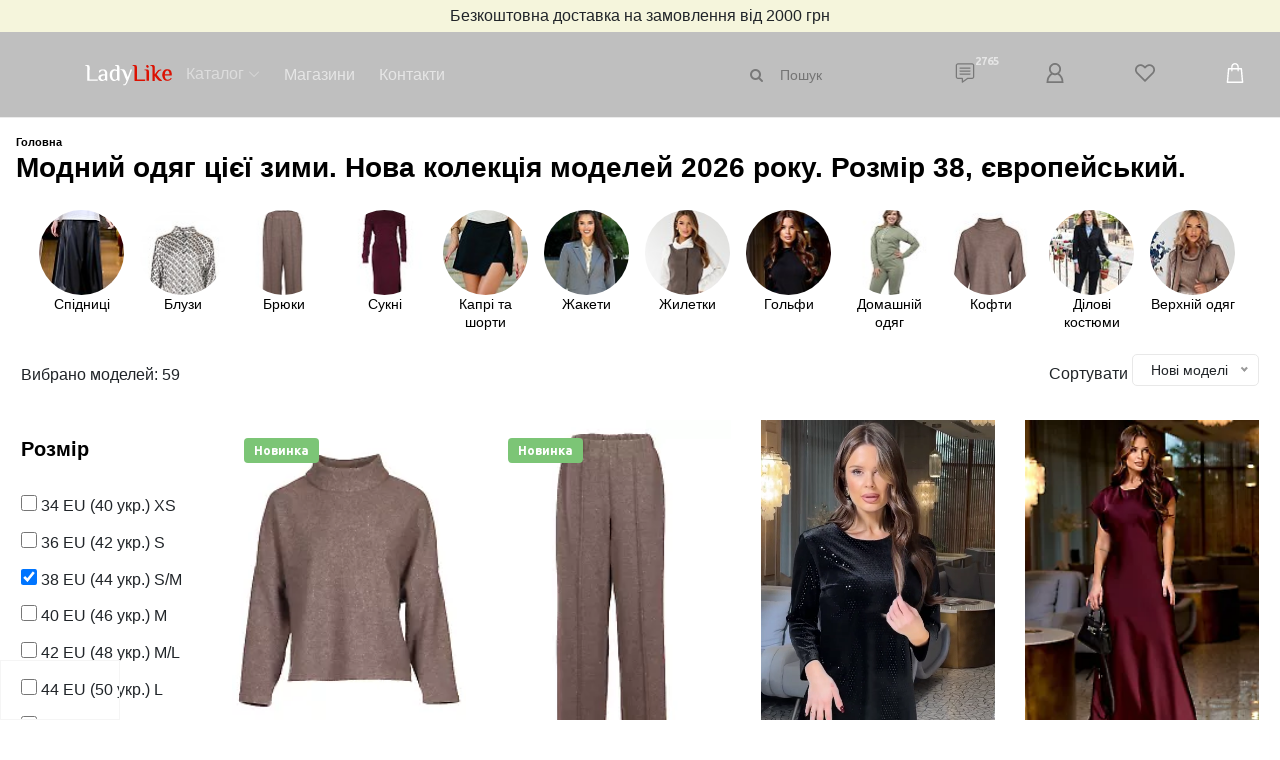

--- FILE ---
content_type: text/html
request_url: https://ladylike.ua/uk/new/grid/pattr_size=3/filter
body_size: 41514
content:
<!DOCTYPE html>
<html lang="uk">

<head>
<meta http-equiv="Content-Type" content="text/html; charset=utf-8" />
  <meta http-equiv="Content-Type" content="text/html; charset=utf-8" />
<meta name="twitter:image" content="https://ladylike.ua/f/imagecache/1x1/womens-clothing/2026/kofta_teplaya_melanzhevaya_bezhevaya_so_stoykoy.jpg" />
<meta property="og:image" content="https://ladylike.ua/f/imagecache/1x1/womens-clothing/2026/kofta_teplaya_melanzhevaya_bezhevaya_so_stoykoy.jpg" />
<meta property="og:image:width" content="1200" />
<meta property="og:image:height" content="1200" />
<meta property="og:image" content="https://ladylike.ua/f/imagecache/product_full/womens-clothing/2026/kofta_teplaya_melanzhevaya_bezhevaya_so_stoykoy.jpg" />
<meta property="og:image:width" content="1000" />
<meta property="og:image:height" content="1500" />
<meta property="og:image" content="https://ladylike.ua/f/imagecache/wide_price/womens-clothing/2026/kofta_teplaya_melanzhevaya_bezhevaya_so_stoykoy.jpg" />
<meta property="og:image:width" content="1200" />
<meta property="og:image:height" content="630" />
<link rel="shortcut icon" href="/themes/essence/favicon.ico" type="image/x-icon" />
<meta name="keywords" content="нові,моделі,,2026,діловий,жіночий,одяг,магазин,LadyLike,колекція, Розмір 38, європейський." />
<meta name="description" content="Нові моделі в магазині LadyLike. Розмір 38, європейський. Колекції 2026 року. Сторінка 1." />
<link rel="preconnect" href="https://fonts.googleapis.com" />
<link rel="preconnect" href="https://fonts.gstatic.com" crossorigin />
<link rel="preload" as="style" href="https://fonts.googleapis.com/css?family=Poppins:300,400,500,600,700|Ubuntu:300,400,500,700&display=swap" />
<link rel="stylesheet" href="https://fonts.googleapis.com/css?family=Poppins:300,400,500,600,700|Ubuntu:300,400,500,700&display=swap" onload="this.onload=null;this.rel='stylesheet'">
<noscript><link rel="stylesheet" href="https://fonts.googleapis.com/css?family=Poppins:300,400,500,600,700|Ubuntu:300,400,500,700&display=swap"></noscript>

  <meta name="viewport" content="width=device-width, initial-scale=1, shrink-to-fit=no">
  <meta name="theme-color" content="#2f2f2f" />
  <!-- iOS Safari -->
  <meta name="apple-mobile-web-app-status-bar-style" content="#2f2f2f">


  <!-- Title  -->
  <title>Новинки       Розмір 38, європейський.    | Жіночий Одяг LadyLike</title>

  <!-- Favicon  -->  
   <link rel="canonical" href="https://ladylike.ua/uk/new/grid/pattr_size=3/filter" />     <link rel="amphtml" href="https://ladylike.ua/uk/new/grid/pattr_size=3/filter?amp=1" />
    <link rel="alternate" hreflang="ru" href="https://ladylike.ua/new/grid/pattr_size=3/filter" />
<link rel="alternate" hreflang="uk" href="https://ladylike.ua/uk/new/grid/pattr_size=3/filter" />

  <!-- Core Style CSS -->
  <link rel="preload" as="style" href="/f/advagg_css/css_95a558d939b35516c36b70ec42108ef4_5009.css">
<link rel="stylesheet" href="/f/advagg_css/css_95a558d939b35516c36b70ec42108ef4_5009.css" media="print" onload="this.onload=null;this.media='all'">
<noscript><link rel="stylesheet" href="/f/advagg_css/css_95a558d939b35516c36b70ec42108ef4_5009.css"></noscript>

  <script type="text/javascript" src="/f/advagg_js/js_9f0a0ef62df7b21383e5b44ffd776b5b_0.js"></script>
<script type="text/javascript">
<!--//--><![CDATA[//><!--
jQuery.extend(Drupal.settings, {"basePath":"\/","fivestar":{"titleUser":"Your rating: ","titleAverage":"\u0421\u0435\u0440\u0435\u0434\u043d\u0454: ","feedbackSavingVote":"Saving your vote...","feedbackVoteSaved":"Your vote has been saved.","feedbackDeletingVote":"Deleting your vote...","feedbackVoteDeleted":"Your vote has been deleted."},"jcarousel":{"ajaxPath":"\/uk\/jcarousel\/ajax\/views"},"user_is_logged":false,"spamspan":{"m":"spamspan","u":"us","d":"do","h":"h","t":"t"},"thickbox":{"close":"\u0417\u0430\u043a\u0440\u0438\u0442\u0438","next":"Next \u003E","prev":"\u003C Prev","esc_key":"or Esc Key","next_close":"Next \/ Close on last","image_count":"Image !current of !total"},"CToolsUrlIsAjaxTrusted":{"\/uk\/new\/grid":true,"\/uk\/node\/2023?pattr_size[3]=3":true,"\/uk\/search\/model":true},"pathToTheme":{"pathToTheme":"https:\/\/ladylike.ua\/themes\/essence"}});
//--><!]]>
</script>

  <!-- Google tag (gtag.js) -->
<script async src="https://www.googletagmanager.com/gtag/js?id=AW-978414539"></script>
<script>
  window.dataLayer = window.dataLayer || [];
  function gtag(){dataLayer.push(arguments);}
  gtag('js', new Date());

  gtag('config', 'AW-978414539');
</script>
<!-- Google Tag Manager -->
<script>(function(w,d,s,l,i){w[l]=w[l]||[];w[l].push({'gtm.start':
new Date().getTime(),event:'gtm.js'});var f=d.getElementsByTagName(s)[0],
j=d.createElement(s),dl=l!='dataLayer'?'&l='+l:'';j.async=true;j.src=
'https://www.googletagmanager.com/gtm.js?id='+i+dl;f.parentNode.insertBefore(j,f);
})(window,document,'script','dataLayer','GTM-W8BX4VT');</script>
<!-- End Google Tag Manager -->    
  <script>
  var _gaq = _gaq || [];
  _gaq.push(['_setAccount', 'UA-21827713-1']);
  _gaq.push(['_trackPageview']);

  (function() {
    var ga = document.createElement('script'); ga.type = 'text/javascript'; ga.async = true;
    ga.src = ('https:' == document.location.protocol ? 'https://ssl' : 'http://www') + '.google-analytics.com/ga.js';
    var s = document.getElementsByTagName('script')[0]; s.parentNode.insertBefore(ga, s);
  })();
  </script>
 <!-- Meta Pixel Code -->
<script>
!function(f,b,e,v,n,t,s)
{if(f.fbq)return;n=f.fbq=function(){n.callMethod?
n.callMethod.apply(n,arguments):n.queue.push(arguments)};
if(!f._fbq)f._fbq=n;n.push=n;n.loaded=!0;n.version='2.0';
n.queue=[];t=b.createElement(e);t.async=!0;
t.src=v;s=b.getElementsByTagName(e)[0];
s.parentNode.insertBefore(t,s)}(window, document,'script',
'https://connect.facebook.net/en_US/fbevents.js');
fbq('init', '1142902953266136');
fbq('track', 'PageView');
</script>
<noscript><img height="1" width="1" style="display:none"
src="https://www.facebook.com/tr?id=1142902953266136&ev=PageView&noscript=1"
/></noscript>
<!-- End Meta Pixel Code -->


 
 <style>
body{font-family:Arial,Helvetica CY,Nimbus Sans L,sans-serif}
* {margin:0;padding:0}
*,::after,::before{box-sizing:border-box}
.clear-block{margin:1rem;display:block}
.breadcumb_area{font-size:0.7rem}
.scroll-container .view-header{width:100%;white-space:nowrap;overflow-x:auto;}
h1,.h1{font-size:1.75rem}
.header_area{z-index:900;top:0;left:0;width:100%;border-bottom:1px solid #ebebeb;transition-duration:500ms}
@media only screen and (max-width:767px) {.header_area .classy-nav-container{flex-wrap:wrap}}
.header_area .classy-navbar,.header_area .header-meta{flex:0 0 50%;min-width:50%;width:50%}
.header_area .classy-navbar{height:85px;transition-duration:500ms;padding: 0 0 0 5%}
@media only screen and (max-width:767px) {.header_area .classy-navbar{height:50px}}
.header_area .header-meta{height:85px;position:relative;z-index:1}
@media only screen and (max-width:767px){.header_area .header-meta{height:50px}}
.classy-nav-container * {box-sizing:border-box}
.justify-content-end{justify-content:flex-end !important}
@media only screen and (max-width: 576px){.category-area{margin:0 0 2rem;padding:0}}
.g-3,.gx-3{--bs-gutter-x:1rem;--bs-gutter-y:1rem}
.horizontal-scroll{display:flex;overflow-x:auto}
.category-area .category-item{text-align:center}
.p-0{padding:0 !important}
.mb-4,.my-4{margin-bottom:1.5rem !important}
@media only screen and (max-width: 767px){.filter-clothes-hide{display:inline-block;line-height:20px;white-space:nowrap}
#filter-clothes-show{display:none}.p-mob-0{padding:.2rem}}
.row{display:flex;flex-wrap:wrap;margin-right:-15px;margin-left:-15px}
.col-6{flex:0 0 50%;max-width:50%}
@media (min-width: 992px){.col-lg-4{flex:0 0 33.333333%;max-width:33.333333%}}
@media (min-width: 1200px){.col-xl-3{flex:0 0 25%;max-width:25%;}}
img{height:auto;max-width:100%}
@media (max-width: 1024px), (hover: none){.hover-img{display:none !important;}}
@media only screen and (max-width: 991px){.classy-navbar-toggler,.classycloseIcon{display:block;}}
.classy-navbar-toggler .navbarToggler span{background-color:white;display:block;height:3px;margin-top:5px;width:30px}
.classy-navbar .nav-brand{margin-left:20px}
.header_area .search-area form button{position:absolute;top:50%;transform:translateY(-50%)}
.header_area .favourite-area a,.header_area .reviews-area a,.header_area .user-login-info a,.header_area .cart-area a{width:90px;display:block;line-height:80px}
.category-area{padding:0 15px 15px 15px}
.justify-content-between{justify-content:space-between}
@media only screen and (max-width: 767px){.header_area .favourite-area a,.header_area .reviews-area a,.header_area .user-login-info a,
.header_area .cart-area a{flex:0 0 50px;width:50px;line-height:40px}}

  a{color:#212529}.header_area .classynav ul li.megamenu-item:first-child > a{color:#ddd}
  .classy-nav-container {background-color:rgba(45, 45, 45, 0.3)}
  .d-flex{display:flex !important;}
   .promocarousel {
      display: flex;
      overflow: hidden;
      position: relative;
      height: 32px;
   }
   .promotop-item {
      position: absolute;
      width: 100%;
      height: 100%;
      display: flex;
      justify-content: center;
      align-items: center;
      background: beige;
      white-space: nowrap;
      opacity: 0;
      transition: opacity 1s ease;
      background-position:center;
      scroll-snap-align: start;
   }
   .promotop-item.active {opacity:1}
   .promotop {scroll-behavior:smooth}
   .promotop-link {display:block;width:100%;height:100%;z-index:10}
   .view-footer-clothes p,.view-footer-clothes ul {font-size:0.8rem;margin:1rem}
   .view-footer-clothes ul li{list-style:circle;margin:1rem}
 </style>
</head>

<body>
  <div class="ip-container"></div>
  <div id="loader" class="loader"><img width="90" height="21" src="/themes/essence/images/logo_black.svg" alt="Loading..."></div>
  <div class="promotop">
        <div id="promotop" style="height: 32px; overflow: hidden;">
            <div class="promocarousel" id="promotop-msg">
                <!-- Messages will be dynamically inserted here -->
            </div>
        </div>
  </div>
    <script>
    async function fetchMessages() {
    try {
        const response = await fetch(`//ladylike.ua/uk/amp/promotop`);
        const data = await response.json(); // Assuming the server responds with JSON
        
        // Check if items and values exist
        if (data.items && Array.isArray(data.items) && data.items.length > 0 && 
            data.items[0].values && Array.isArray(data.items[0].values)) {
            
            const carousel = document.getElementById('promotop-msg');
            data.items[0].values.forEach(function(item) {
                if (item.msg) {
                  const msgDiv = document.createElement('div');
                  msgDiv.className = 'promotop-item';
                  msgDiv.textContent = item.msg;
                  carousel.appendChild(msgDiv);
                  adjustFontSize(msgDiv);
                }

                if (item.img) {
                  const imgDiv = document.createElement('div');
                  imgDiv.className = 'promotop-item';
                  imgDiv.style.backgroundImage = `url('${item.img}')`;
                  const linkimg = document.createElement('a');
                  linkimg.className = 'promotop-link';
                  linkimg.href = item.link;
                  imgDiv.appendChild(linkimg);
                  carousel.appendChild(imgDiv);                
                } 
            });
            startCarousel();
        } else {
            console.error('No values array found in response:', data);
        }
    } catch (error) {
        console.error('Error fetching messages:', error);
    }
    }

    // Call the function to fetch messages when the page loads
    document.addEventListener('DOMContentLoaded', fetchMessages);

    function adjustFontSize(element) {
    let fontSize = parseInt(window.getComputedStyle(element).fontSize);

    while (element.scrollWidth > element.clientWidth && fontSize > 10) {
        fontSize--;
        element.style.fontSize = fontSize + 'px';
    }
    }
      
    function startCarousel() {
        const items = document.querySelectorAll('.promotop-item');
        let currentIndex = 0;

        if (items.length > 0) {
            items[currentIndex].classList.add('active');
        }

        setInterval(function() {
          items[currentIndex].classList.remove('active');
          currentIndex = (currentIndex + 1) % items.length;
          items[currentIndex].classList.add('active');
        }, 3000);
    }
    </script>
    <!-- ##### Header Area Start ##### -->
    <header class="header_area">
        <div class="classy-nav-container breakpoint-off d-flex align-items-center justify-content-between">
            <!-- Classy Menu -->
            <nav class="classy-navbar" id="essenceNav">
              <!-- Navbar Toggler -->
                <div class="classy-navbar-toggler">
                    <span class="navbarToggler"><span></span><span></span><span></span></span>
                </div>
              <!-- Logo -->
              <a class="nav-brand" style="padding-top:8px" href="/" title=""><?xml version="1.0" encoding="utf-8"?>
<svg id="logo" width="90" height="21" xmlns="http://www.w3.org/2000/svg" viewBox="0 0 300 72">
<path fill="#FFFFFF" d="M117.1,8c0-6.9-3.1-7.7-5.8-7.7h-9c-0.2,0-0.3,0.1-0.3,0.3v1.8c0,0.1,0,0.1,0.1,0.2c0,0,0.1,0.1,0.1,0.1
	c0,0,0.1,0,0.2,0h0.8c2.3,0.1,4.5,0.1,5.3,3c0,0,0,0,0,0c0.2,0.8,0.4,1.9,0.4,3.2c0,1.1,0.1,3.8,0.2,7.7
	c-37.8-14-29.4,55.3,0.1,34.5c0.2-0.1,0.4-0.3,0.5-0.3c0.1,0,0.7,0,0.7,0c0,0,0.1,0.2,0.1,0.3c1.5,3.6,5.1,3.3,6.3,3.1
	c0.3,0,0.3-0.1,0.4-0.1c0.1-0.1,0.1-0.1,0.1-0.4L117.1,8z M109,46.7C89.5,67.1,83.5,7,109,21.5L109,46.7z M160.8,15.4
	C160.8,15.4,160.8,15.4,160.8,15.4c0,0,0,0.1,0,0.1l-0.2,0.5c-0.2,0.5-0.4,1-0.5,1.4c-17.5,49.2-19.3,52.1-26.8,52.1h0
	c-0.1,0-0.1,0-0.2,0h-1.4c-0.2,0-0.5,0-0.8,0c0,0,0,0,0,0c0,0-0.1,0-0.1,0c-0.1,0-0.1-0.1-0.1-0.2v-2.9c0-0.1,0-0.1,0.1-0.1
	c0-0.1,0.1-0.1,0.2-0.1c0,0,0,0,0.1,0c5.5-0.4,6.7-0.4,10.4-12.5c-13.4-29.5-10.7-35.9-20.7-36.9c0,0,0,0-0.1,0
	c-0.1,0-0.2-0.1-0.2-0.2c0,0,0-0.1,0-0.1l0-1.8c0-0.2,0.1-0.3,0.3-0.3h2.7l5.1,0c8.7,0,10,8.9,17.1,27.1l8.8-24.1l0.1-0.4l0.6-1.7
	c0,0,0,0,0,0c0.1-0.1,0.2-0.2,0.4-0.3l2.7,0l2.4,0C160.7,15.2,160.8,15.3,160.8,15.4z M68.1,16c-3-1.2-6-1-7.8-1
	C58,15.1,47,15.3,47,22.6c0,0,0,0.1,0,0.3v2.2c0,0,0,0.1,0,0.1c0,0,0,0.1,0.1,0.1c0,0,0,0,0,0c0,0,0,0,0.1,0c0,0,0.1,0,0.1,0h3.4
	c0.1,0,0.2,0,0.3-0.1c0-0.1,0-0.1,0.1-0.2c3.3-9.4,16.4-8.8,16.5,2.6l0,4c-8.8-0.5-14.7,1-18.3,3.4c-1,0.7-2,1.4-2.5,2.3
	C40,48.1,52.5,61.3,66.9,51.8c0.5-0.4,0.9-0.8,1-0.8c0.1,0,0.9,0,0.9,0c0.1,0,0.1,0.3,0.2,0.4c0.8,1.8,2.4,2.7,3.7,2.9
	c1.2,0.2,2.3,0.1,2.8,0c0.1,0,0.2,0,0.2-0.1c0,0,0,0,0-0.2c0-2.1,0-16.5,0-22C75.8,21.7,72.1,17.6,68.1,16z M67.7,46.4
	c-0.9,1.1-1.8,2-2.7,2.6c-0.1,0.1-0.3,0.2-0.4,0.2c-0.2,0.1-0.3,0.2-0.5,0.3c-0.1,0.1-0.2,0.1-0.3,0.2c-10,5-19.1-14.1,3.9-14.1
	V46.4z M43.1,50.3V54c0,0.2-0.1,0.3-0.3,0.3H7.2c-0.2,0-0.3-0.1-0.3-0.3c0-0.4,0-1.4,0-2.6c0-9.4,0-38.7,0-42.4
	c0-6.1-2.8-6.2-5.7-6.3H0.3c-0.1,0-0.1,0-0.2,0C0.1,2.7,0,2.6,0,2.4V0.7c0-0.2,0.1-0.3,0.3-0.3h9c2.6,0,5.8,0.7,5.8,7.7
	c0,2.2-0.4,42-0.4,42l24.5,0h3.6C43,49.9,43.1,50.1,43.1,50.3z"/>
<path fill="#DC1102" d="M296.5,32.2c0-11.9-4.4-17.7-15.9-17.7c-11.9,0-16.5,9.5-16.5,20c0,11,7.2,20,16.5,20c7.6,0,13.4-3.7,15-7.8
	c0.1-0.3,0.1-0.3,0.1-0.5c0.2-0.7,0-1-0.4-1.4c-0.6-0.5-1.2-0.6-1.7-0.2c-0.4,0.3-0.6,0.6-0.6,0.6c-3.2,4-7.6,6.6-14.4,4.3
	c-0.9-0.4-6-3.8-6-13.3h22.9C296.9,36.2,296.5,33.3,296.5,32.2z M272.8,32.1c0-6.4,3.4-13.1,8.2-13.1c6.9,0,7.9,10.9,7.9,13.1H272.8
	z M205.8,50.7v3.1c0,0.4-0.3,0.7-0.7,0.7h-35.3c-0.4,0-0.7-0.3-0.7-0.7c0,0,0-2,0-5.2c0-9.4,0-35.8,0-39.4c0-6.1-2.8-6.2-5.7-6.3
	h-0.8c-0.1,0-0.1,0-0.2,0c-0.1-0.1-0.2-0.2-0.2-0.3V0.7c0,0,0-0.1,0-0.1c0,0,0,0,0,0c0.1-0.1,0.3-0.2,0.6-0.2h8.7
	c2.6,0,5.8,0.7,5.8,7.7c0,2.2,0,41.3,0,41.3c0,0.4,0.3,0.7,0.7,0.7l27,0C205.5,50,205.8,50.3,205.8,50.7z M218.4,23.1
	c0,0.9,0,13,0,21.6c0,4.9,0,9,0,9c0,0.4-0.3,0.7-0.7,0.7h-6.7c-0.4,0-0.7-0.3-0.7-0.7c0,0,0-3.1,0-6.9c0-8.1,0-20.9,0-22.6
	c0-0.3,0-0.7,0-1c0,0,0,0,0-0.1c-0.3-4.1-2.2-4.9-4.4-5.1c-0.5,0-1.1-0.1-1.6-0.1h-0.8c-0.1,0-0.1,0-0.2,0c-0.1-0.1-0.2-0.2-0.2-0.3
	v-1.8c0,0,0-0.1,0-0.1c0,0,0,0,0,0c0.1-0.1,0.2-0.2,0.3-0.2h9C215.3,15.5,218.4,16.2,218.4,23.1z M217.4,4.8
	c0.4,2.6-1.2,4.8-3.6,4.8s-4.6-2.1-5-4.8C208.4,2.1,210,0,212.4,0S217,2.1,217.4,4.8z M262.1,51.1c1.5,0.4,1.4,1.6,0.5,2.6
	c-1.2,1.3-3.2,1.2-5,1.2c-2.2,0-4.3-0.9-6.1-2c-1.9-1.3-3.8-3.4-5.3-5.2c-4.5-5.6-7.7-10.3-7.7-10.3c-0.2-0.3-0.3-0.3-0.3,0.1
	l0,11.7v4.7c0,0.4-0.3,0.7-0.7,0.7h-6.6c-0.4,0-0.7-0.3-0.7-0.7c0,0,0-3.8,0-8.8c0-3.8,0-8.5,0-13.3c0-10.2,0-20.5,0-22.6
	c0-0.1,0-0.2,0-0.2c0-0.4,0-0.8-0.1-1.2c0-0.1,0-0.2,0-0.3c0-0.1,0-0.2,0-0.3c0-0.1,0-0.2,0-0.3c0-0.2-0.1-0.4-0.1-0.6
	c0-0.1,0-0.1,0-0.2c0-0.1,0-0.2-0.1-0.2c0-0.1,0-0.1-0.1-0.2c0-0.1-0.1-0.2-0.1-0.2c0-0.1,0-0.1-0.1-0.2c-0.1-0.2-0.2-0.4-0.3-0.5
	c-0.9-1.5-2.4-1.8-4-1.9c0,0,0,0,0,0c-0.9-0.1-1.5-0.1-1.5-0.1c-0.4,0-0.7-0.2-0.7-0.6V0.7c0,0,0,0,0,0c0-0.1,0.3-0.3,0.7-0.3
	c0,0,3,0,8.7,0c0.1,0,0.2,0,0.3,0c0.1,0,0.1,0,0.2,0c0.1,0,0.1,0,0.2,0c0.1,0,0.2,0,0.2,0c0.2,0,0.4,0,0.6,0.1c0.1,0,0.1,0,0.2,0
	c0,0,0.1,0,0.1,0c0.2,0,0.3,0.1,0.4,0.1c0.1,0,0.1,0,0.2,0.1c0,0,0.1,0,0.1,0.1c0.1,0,0.1,0,0.2,0.1c0.1,0,0.1,0,0.2,0.1
	c0.1,0,0.1,0.1,0.2,0.1c0,0,0.1,0.1,0.1,0.1c0,0,0,0,0,0c0.1,0,0.1,0.1,0.2,0.1c0.3,0.2,0.5,0.4,0.8,0.7c0.1,0.1,0.1,0.1,0.2,0.2
	c0.1,0.1,0.1,0.2,0.2,0.2c0.2,0.3,0.3,0.5,0.4,0.8c0,0.1,0.1,0.1,0.1,0.2c0,0,0,0.1,0,0.1c0,0.1,0.1,0.2,0.1,0.3
	c0,0.1,0.1,0.2,0.1,0.3c0,0.1,0.1,0.2,0.1,0.3c0,0,0,0,0,0.1c0,0.1,0,0.1,0,0.2c0,0,0,0.1,0,0.1c0,0.1,0,0.2,0.1,0.3
	c0,0.2,0.1,0.4,0.1,0.6c0,0.1,0,0.1,0,0.2c0,0.1,0,0.2,0,0.2c0,0.1,0,0.2,0,0.3c0,0,0,0,0,0v0c0,0.2,0,0.4,0,0.6c0,0.1,0,0.2,0,0.3
	c0,0.2,0,0.4,0,0.6v0.1c0,0.4,0,1.9,0,5.2c0,1.3,0,2.8,0,4.2c0,2,0,5,0,6.9c0,2.1,0,3.9,0,5.3c0,1.5,0,2.4,0,2.4
	c0,0.4,0.2,0.4,0.4,0.1c0,0,3.6-5,7.1-9.3c0.2-0.2,0.3-0.4,0.5-0.6c0.3-0.4,0.6-0.8,1-1.1c0.1-0.1,0.2-0.3,0.3-0.4
	c0.3-0.3,0.6-0.6,0.8-0.9c0.1-0.1,0.3-0.3,0.4-0.4c2.4-2.6,3.8-3.8,11.5-3.9c0.2,0,0.4,0,0.6,0.1c0.1,0.1,0.1,0.4,0.1,0.4v1.9
	c0,0.3-0.2,0.6-0.5,0.7c-0.1,0-0.1,0-0.2,0c0,0-3,0.3-4.7,1.1c-0.1,0.1-0.2,0.1-0.4,0.2c-0.1,0.1-0.2,0.1-0.3,0.2
	c-0.1,0.1-0.2,0.1-0.3,0.2c0,0-0.1,0.1-0.1,0.1c-0.1,0.1-0.3,0.2-0.4,0.4c-0.1,0.1-0.2,0.2-0.3,0.3c-0.1,0.1-0.2,0.2-0.3,0.3
	c-0.1,0.1-0.2,0.2-0.3,0.3c-0.3,0.3-0.6,0.7-1,1.1c-0.1,0.1-0.1,0.1-0.2,0.2c0,0-0.1,0.1-0.1,0.1c0,0.1-0.1,0.1-0.1,0.2
	c-0.1,0.1-0.2,0.2-0.3,0.3c0,0,0,0,0,0c-0.2,0.2-0.3,0.4-0.5,0.6c-0.2,0.3-0.4,0.5-0.6,0.8c-0.3,0.4-0.7,0.9-1,1.3
	c-0.1,0.1-0.2,0.2-0.2,0.3c-0.1,0.1-0.2,0.2-0.2,0.3c-0.2,0.2-0.3,0.4-0.4,0.6c-0.1,0.1-0.1,0.2-0.2,0.3c0,0,0,0.1-0.1,0.1
	c-0.1,0.2-0.2,0.3-0.3,0.5c-0.1,0.1-0.1,0.2-0.2,0.3c-0.3,0.4-0.5,0.8-0.8,1.1c-0.1,0.2-0.2,0.3-0.3,0.5s-0.2,0.3-0.3,0.5
	c-0.1,0.1-0.2,0.3-0.3,0.4c0,0,0,0,0,0.1c-0.1,0.1-0.1,0.2-0.1,0.2c0,0.1-0.1,0.1-0.1,0.2c-0.1,0.1-0.1,0.2-0.2,0.3c0,0,0,0,0,0
	c0,0.1-0.1,0.1-0.1,0.2c-0.1,0.1-0.1,0.2-0.1,0.2c0,0,0,0,0,0c0,0,0,0,0,0c0,0,0,0,0,0c-0.1,0.2-0.1,0.4-0.1,0.7
	c0.1,0.1,0.1,0.2,0.1,0.2C255,45,257.1,49.9,262.1,51.1z"/>
</svg>
</a>                
                <!-- Menu -->
                <div class="classy-menu">
    <!-- close btn -->
    <div class="classycloseIcon">
        <div class="cross-wrap"><span class="top"></span><span class="bottom"></span></div>
    </div>
    <!-- Nav Start -->
    <div class="classynav">
        <ul>
            <li><a href="/uk/catalog">Каталог</a>
                <div class="megamenu">
                  <ul class="single-mega cn-col-4"><li class="title">👗 Діловий Жіночий Одяг</li><li class="expanded first"><a href="/uk/Bluzy" title="Женские блузки, рубашки, майки, футболки" class="blouse  menu_icon menu-3731">Блузи</a><ul><li class="leaf first"><a href="/uk/Bluzy/Bluzy-s-dlynnym-rukavom" title="Каталог блуз с длинным рукавом" class="bl-child">Блузи з довгим рукавом</a></li>
<li class="leaf"><a href="/uk/Bluzy/Bluzy-s-korotkym-rukavom" title="Каталог блуз с коротким рукавом">Блузи з коротким рукавом</a></li>
<li class="leaf last"><a href="/uk/Bluzy/Tunyky" title="Туніки з довгим та коротким рукавом" class="tunic">Туніки</a></li>
</ul></li>
<li class="leaf"><a href="/uk/Kofty" title="Женские кофты, теплые на осень, зиму" class="sweaters">Кофти</a></li>
<li class="leaf"><a href="/uk/Golfy" title="Женские гольфы на осень, зиму, весну, лето" class="golf ">Гольфи</a></li>
<li class="leaf"><a href="/uk/Briuky" title="Женские брюки" class="pants  menu_icon menu-3732">Брюки</a></li>
<li class="leaf"><a href="/uk/ZHakety" title="Женские жакеты, пиджаки" class="jacket  menu_icon menu-3733">Жакети</a></li>
<li class="leaf"><a href="/uk/ZHyletky" title="Женские жилетки" class="vest ">Жилети</a></li>
<li class="leaf"><a href="/uk/Kapry-y-shorty" title="Женские капри, шорты" class="shorts ">Капрі та шорти</a></li>
<li class="leaf"><a href="/uk/Platia" title="Офисные, деловые платья" class="dress menu_icon menu-3736">Сукні</a></li>
<li class="leaf"><a href="/uk/Sarafany" title="Офисные, деловые сарафаны" class="sarafan ">Сарафани</a></li>
<li class="leaf"><a href="/uk/YUbky" title="Офисные, классические юбки" class="skirt  menu_icon menu-3738">Спідниці</a></li>
<li class="leaf last"><a href="/uk/Delovye-kostiumy" title="">Ділові костюми</a></li>
</ul>                  <ul class="single-mega cn-col-4"><li class="title">Домашній одяг</li><li class="leaf first"><a href="/uk/Domashniaia-odezhda/Pyzhamy" class="pijamas" title="">Піжами</a></li>
<li class="leaf"><a href="/uk/Domashniaia-odezhda/Sportyvnye-kostiumy" title="">Спортивні костюми</a></li>
<li class="leaf last"><a href="/uk/Domashniaia-odezhda/KHalaty" title="">Халати</a></li>
</ul>                  <ul class="single-mega cn-col-4"><li class="title">Верхній одяг</li><li class="leaf first"><a href="/uk/Verkhniaia-odezhda/Kurtky" class="outerwear" title="">Куртки</a></li>
<li class="leaf last"><a href="/uk/Verkhniaia-odezhda/Palta" title="">Пальта</a></li>
</ul>                  <ul class="single-mega cn-col-4"><li class="title">Сезон</li><li class="leaf first active-trail"><a href="/uk/new/grid" class="menu_icon menu-37555 active" title="">Нові моделі</a></li>
<li class="leaf"><a href="/uk/collection/spring-summer" class="menu_icon menu-37553" title="">Весна-Літо</a></li>
<li class="leaf"><a href="/uk/collection/autumn-winter" class="menu_icon menu-37554" title="">Осінь-Зима</a></li>
<li class="leaf last"><a href="/uk/all-season" title="">Всесезонні</a></li>
</ul>                  <ul class="single-mega cn-col-4 sell-out"><li class="title">Розпродаж</li><li class="leaf first"><a href="/uk/sale/grid" title="">Всі знижки</a></li>
<li class="leaf"><a href="/uk/sale/299grn" title="">Все по 99-399 грн</a></li>
<li class="leaf last"><a href="/uk/sale/lastsizes" title="">Останні розміри</a></li>
</ul>                                    <div class="single-mega cn-col-4 img-hover">
                    <!--<img src="/themes/essence/img/bg-img/bg-6.jpg" alt="">-->
                  </div>
                </div>
            </li>
            <li><a href="/uk/shop">Магазини</a></li>
            <li><a href="/uk/contact">Контакти</a></li>
            <!-- logout -->
        </ul>
      <!-- User Login Info -->
      <div class="user-login-info">
        <a style="display: initial;" href="/uk/user">
          <img src="/themes/essence/img/core-img/user.svg" width="20" height="20" alt="Мій профіль">
          Мій профіль         </a>
              </div>
      <!-- Favourite Area -->
      <div class="favourite-area">
       <a href="/uk/user/wishlist" title="Список бажань">
       <img src="/themes/essence/img/core-img/heart.svg" width="20" height="20" alt="Мій лист побажань">
       Мій перелік бажань (0)       </a>
      </div>
      <div class="reviews-area">
       <a href="/uk/feedback" title="Відгуки клієнтів">
       <img src="/themes/essence/img/core-img/reviews.svg" width="20" height="20" alt="Відгуки">
       Відгуки покупців (2765)       </a>
      </div>
      <hr />
      <div class="d-flex justify-content-center">
      <span class="block-language"> Укр | <a href=/new/grid/pattr_size=3/filter>Рус</a></span>      </div>
    </div>
    <!-- Nav End -->
</div>            </nav>
            <!-- Header Meta Data -->
            <style>
.breakpoint-off .classynav ul li .megamenu{visibility:hidden}
</style>
<!-- Google Tag Manager (noscript) -->
<noscript><iframe src="https://www.googletagmanager.com/ns.html?id=GTM-W8BX4VT"
height="0" width="0" style="display:none;visibility:hidden"></iframe></noscript>
<!-- End Google Tag Manager (noscript) -->
<div class="header-meta d-flex clearfix justify-content-end">
    <!-- Search Area -->
    <div class="search-area" itemscope itemtype="http://schema.org/WebSite">
      <meta itemprop="url" content="https://ladylike.ua" />
        <form action="/uk/catalog/all" accept-charset="UTF-8" method="get" itemprop="potentialAction" itemscope itemtype="http://schema.org/SearchAction">
          <meta itemprop="target" content="/uk/catalog/all?search={search}" />
          <input type="search" name="search" id="headerSearch" itemprop="query-input" placeholder="Пошук">
          <button type="submit"><i class="fa fa-search" aria-hidden="true"></i></button>
        </form>
    </div>
    <div class="reviews-area">
        <a href="/uk/feedback" title="Відгуки клієнтів"><img src="/themes/essence/img/core-img/reviews.svg" width="20" height="20" alt="Відгуки"><span>2765</span></a>
    </div>
    <!-- User Login Info -->
    <div class="user-login-info">
        <a href="/uk/user" title="Мій профіль. На рахунку 0,00 грн"><img src="/themes/essence/img/core-img/user_white.svg" width="20" height="20" alt="Мій профіль">
                </a>
    </div>
    <!-- Favourite Area -->
    <div class="favourite-area">
        <a href="/uk/user/wishlist" title="Список бажань"><img src="/themes/essence/img/core-img/heart_white.svg" width="20" height="20" alt="Мій лист побажань"><span class="wishlist-link"></span></a>
    </div>
    <!-- Cart Area -->
    <div class="cart-area" title="Кошик">
        <a href="/uk/cart" class="no-loader" id="essenceCartBtn2"><img src="/themes/essence/img/core-img/bag_white.svg" width="20" height="20" alt="Кошик"><span class="uc_cartajaxblock-count"></span></a>
    </div>
</div>        </div>
    </header>
    <!-- ##### Header Area End ##### -->
    
    <!-- ##### Shop Grid Area Start ##### -->
    <div class="shop_grid_area">

    
    
     <div>
                      
                              <div class="clear-block">
                <!-- ##### Breadcumb Area Start ##### -->
        <div class="breadcumb_area">
        <ol class="list-inline" itemscope itemtype="http://schema.org/BreadcrumbList"><li class="list-inline-item" itemprop="itemListElement" itemscope itemtype="http://schema.org/ListItem"><a itemprop="item" href="/uk"><span itemprop="name">Головна</span></a><meta itemprop="position" content="1" /></li></ol>        </div>
        <!-- ##### Breadcumb Area End ##### -->
                        <div class="view view-clothes view-id-clothes view-display-id-page_3 scroll-container view-dom-id-13c9886f875cd74724c2da274e866fb6">  
  
  
    <h1 class="view-header">Модний одяг цієї зими. Нова колекція моделей 2026 року.  Розмір 38, європейський. </h1>
  
    <!-- ##### Shop Grid Area Start ##### -->
    <section class="shop_grid_area section-padding-0-80">
              <div class="category-area">
      <div class="g-3">
				<ul class="horizontal-scroll">
          					<li class="category-item mob-col-3">
						<a href="/uk/YUbky">
							<div class="media media-65">
								<img 
  src="https://ladylike.ua/f/imagecache/cart/womens-clothing/2025/yubka_chernaya_kozhanaya_uteplennaya_s_shirokimi_skladkami_3.jpg" 
  alt="Спідниці"
  srcset="https://ladylike.ua/f/imagecache/66_99/womens-clothing/2025/yubka_chernaya_kozhanaya_uteplennaya_s_shirokimi_skladkami_3.jpg 66w, https://ladylike.ua/f/imagecache/cart/womens-clothing/2025/yubka_chernaya_kozhanaya_uteplennaya_s_shirokimi_skladkami_3.jpg 86w, https://ladylike.ua/f/imagecache/uc_category/womens-clothing/2025/yubka_chernaya_kozhanaya_uteplennaya_s_shirokimi_skladkami_3.jpg 300w"
  sizes="(max-width: 600px) 66px, 86px" 
  width="86" 
  height="129">
							</div>
							<h2 class="media-text-65">Спідниці</h2>
						</a>
					</li>
          					<li class="category-item mob-col-3">
						<a href="/uk/Bluzy">
							<div class="media media-65">
								<img 
  src="https://ladylike.ua/f/imagecache/cart/womens-clothing/2024/bluzka_belaya_shelkovaya_v_chernyy_uzor.jpg" 
  alt="Блузи"
  srcset="https://ladylike.ua/f/imagecache/66_99/womens-clothing/2024/bluzka_belaya_shelkovaya_v_chernyy_uzor.jpg 66w, https://ladylike.ua/f/imagecache/cart/womens-clothing/2024/bluzka_belaya_shelkovaya_v_chernyy_uzor.jpg 86w, https://ladylike.ua/f/imagecache/uc_category/womens-clothing/2024/bluzka_belaya_shelkovaya_v_chernyy_uzor.jpg 300w"
  sizes="(max-width: 600px) 66px, 86px" 
  width="86" 
  height="129">
							</div>
							<h2 class="media-text-65">Блузи</h2>
						</a>
					</li>
          					<li class="category-item mob-col-3">
						<a href="/uk/Briuky">
							<div class="media media-65">
								<img 
  src="https://ladylike.ua/f/imagecache/cart/womens-clothing/2026/bryuki_zhenskie_pryamye_trikotazhnye_bezhevye_.jpg" 
  alt="Брюки"
  srcset="https://ladylike.ua/f/imagecache/66_99/womens-clothing/2026/bryuki_zhenskie_pryamye_trikotazhnye_bezhevye_.jpg 66w, https://ladylike.ua/f/imagecache/cart/womens-clothing/2026/bryuki_zhenskie_pryamye_trikotazhnye_bezhevye_.jpg 86w, https://ladylike.ua/f/imagecache/uc_category/womens-clothing/2026/bryuki_zhenskie_pryamye_trikotazhnye_bezhevye_.jpg 300w"
  sizes="(max-width: 600px) 66px, 86px" 
  width="86" 
  height="129">
							</div>
							<h2 class="media-text-65">Брюки</h2>
						</a>
					</li>
          					<li class="category-item mob-col-3">
						<a href="/uk/Platia">
							<div class="media media-65">
								<img 
  src="https://ladylike.ua/f/imagecache/cart/womens-clothing/2025/plate_burgundi_trikotazhnoe_s_otkrytym_plechem.jpg" 
  alt="Сукні"
  srcset="https://ladylike.ua/f/imagecache/66_99/womens-clothing/2025/plate_burgundi_trikotazhnoe_s_otkrytym_plechem.jpg 66w, https://ladylike.ua/f/imagecache/cart/womens-clothing/2025/plate_burgundi_trikotazhnoe_s_otkrytym_plechem.jpg 86w, https://ladylike.ua/f/imagecache/uc_category/womens-clothing/2025/plate_burgundi_trikotazhnoe_s_otkrytym_plechem.jpg 300w"
  sizes="(max-width: 600px) 66px, 86px" 
  width="86" 
  height="129">
							</div>
							<h2 class="media-text-65">Сукні</h2>
						</a>
					</li>
          					<li class="category-item mob-col-3">
						<a href="/uk/Kapry-y-shorty">
							<div class="media media-65">
								<img 
  src="https://ladylike.ua/f/imagecache/cart/womens-clothing/2025/yubka-shorty_chernye_2.jpg" 
  alt="Капрі та шорти"
  srcset="https://ladylike.ua/f/imagecache/66_99/womens-clothing/2025/yubka-shorty_chernye_2.jpg 66w, https://ladylike.ua/f/imagecache/cart/womens-clothing/2025/yubka-shorty_chernye_2.jpg 86w, https://ladylike.ua/f/imagecache/uc_category/womens-clothing/2025/yubka-shorty_chernye_2.jpg 300w"
  sizes="(max-width: 600px) 66px, 86px" 
  width="86" 
  height="129">
							</div>
							<h2 class="media-text-65">Капрі та шорти</h2>
						</a>
					</li>
          					<li class="category-item mob-col-3">
						<a href="/uk/ZHakety">
							<div class="media media-65">
								<img 
  src="https://ladylike.ua/f/imagecache/cart/womens-clothing/2025/zhaket_zhenskiy_seryy_udlinennyy_pritalennyy_5.jpg" 
  alt="Жакети"
  srcset="https://ladylike.ua/f/imagecache/66_99/womens-clothing/2025/zhaket_zhenskiy_seryy_udlinennyy_pritalennyy_5.jpg 66w, https://ladylike.ua/f/imagecache/cart/womens-clothing/2025/zhaket_zhenskiy_seryy_udlinennyy_pritalennyy_5.jpg 86w, https://ladylike.ua/f/imagecache/uc_category/womens-clothing/2025/zhaket_zhenskiy_seryy_udlinennyy_pritalennyy_5.jpg 300w"
  sizes="(max-width: 600px) 66px, 86px" 
  width="86" 
  height="129">
							</div>
							<h2 class="media-text-65">Жакети</h2>
						</a>
					</li>
          					<li class="category-item mob-col-3">
						<a href="/uk/ZHyletky">
							<div class="media media-65">
								<img 
  src="https://ladylike.ua/f/imagecache/cart/womens-clothing/2025/zhilet_udlinennyy_zhenskiy_cveta_mokko_3.jpg" 
  alt="Жилетки"
  srcset="https://ladylike.ua/f/imagecache/66_99/womens-clothing/2025/zhilet_udlinennyy_zhenskiy_cveta_mokko_3.jpg 66w, https://ladylike.ua/f/imagecache/cart/womens-clothing/2025/zhilet_udlinennyy_zhenskiy_cveta_mokko_3.jpg 86w, https://ladylike.ua/f/imagecache/uc_category/womens-clothing/2025/zhilet_udlinennyy_zhenskiy_cveta_mokko_3.jpg 300w"
  sizes="(max-width: 600px) 66px, 86px" 
  width="86" 
  height="129">
							</div>
							<h2 class="media-text-65">Жилетки</h2>
						</a>
					</li>
          					<li class="category-item mob-col-3">
						<a href="/uk/Golfy">
							<div class="media media-65">
								<img 
  src="https://ladylike.ua/f/imagecache/cart/womens-clothing/2025/golf_chernyy_iz_tonkogo_trikotazha__2.jpg" 
  alt="Гольфи"
  srcset="https://ladylike.ua/f/imagecache/66_99/womens-clothing/2025/golf_chernyy_iz_tonkogo_trikotazha__2.jpg 66w, https://ladylike.ua/f/imagecache/cart/womens-clothing/2025/golf_chernyy_iz_tonkogo_trikotazha__2.jpg 86w, https://ladylike.ua/f/imagecache/uc_category/womens-clothing/2025/golf_chernyy_iz_tonkogo_trikotazha__2.jpg 300w"
  sizes="(max-width: 600px) 66px, 86px" 
  width="86" 
  height="129">
							</div>
							<h2 class="media-text-65">Гольфи</h2>
						</a>
					</li>
          					<li class="category-item mob-col-3">
						<a href="/uk/Domashniaia-odezhda">
							<div class="media media-65">
								<img 
  src="https://ladylike.ua/f/imagecache/cart/olivkovyy_sportivnyy_kostyum_s_kapyushonom.jpg" 
  alt="Домашній одяг"
  srcset="https://ladylike.ua/f/imagecache/66_99/olivkovyy_sportivnyy_kostyum_s_kapyushonom.jpg 66w, https://ladylike.ua/f/imagecache/cart/olivkovyy_sportivnyy_kostyum_s_kapyushonom.jpg 86w, https://ladylike.ua/f/imagecache/uc_category/olivkovyy_sportivnyy_kostyum_s_kapyushonom.jpg 300w"
  sizes="(max-width: 600px) 66px, 86px" 
  width="86" 
  height="129">
							</div>
							<h2 class="media-text-65">Домашній одяг</h2>
						</a>
					</li>
          					<li class="category-item mob-col-3">
						<a href="/uk/Kofty">
							<div class="media media-65">
								<img 
  src="https://ladylike.ua/f/imagecache/cart/womens-clothing/2026/kofta_teplaya_melanzhevaya_bezhevaya_so_stoykoy.jpg" 
  alt="Кофти"
  srcset="https://ladylike.ua/f/imagecache/66_99/womens-clothing/2026/kofta_teplaya_melanzhevaya_bezhevaya_so_stoykoy.jpg 66w, https://ladylike.ua/f/imagecache/cart/womens-clothing/2026/kofta_teplaya_melanzhevaya_bezhevaya_so_stoykoy.jpg 86w, https://ladylike.ua/f/imagecache/uc_category/womens-clothing/2026/kofta_teplaya_melanzhevaya_bezhevaya_so_stoykoy.jpg 300w"
  sizes="(max-width: 600px) 66px, 86px" 
  width="86" 
  height="129">
							</div>
							<h2 class="media-text-65">Кофти</h2>
						</a>
					</li>
          					<li class="category-item mob-col-3">
						<a href="/uk/Delovye-kostiumy">
							<div class="media media-65">
								<img 
  src="https://ladylike.ua/f/imagecache/cart/dsc_8762_0.jpg" 
  alt="Ділові костюми"
  srcset="https://ladylike.ua/f/imagecache/66_99/dsc_8762_0.jpg 66w, https://ladylike.ua/f/imagecache/cart/dsc_8762_0.jpg 86w, https://ladylike.ua/f/imagecache/uc_category/dsc_8762_0.jpg 300w"
  sizes="(max-width: 600px) 66px, 86px" 
  width="86" 
  height="129">
							</div>
							<h2 class="media-text-65">Ділові костюми</h2>
						</a>
					</li>
          					<li class="category-item mob-col-3">
						<a href="/uk/Verkhnii-odiah">
							<div class="media media-65">
								<img 
  src="https://ladylike.ua/f/imagecache/cart/0g5a9551.jpg" 
  alt="Верхній одяг"
  srcset="https://ladylike.ua/f/imagecache/66_99/0g5a9551.jpg 66w, https://ladylike.ua/f/imagecache/cart/0g5a9551.jpg 86w, https://ladylike.ua/f/imagecache/uc_category/0g5a9551.jpg 300w"
  sizes="(max-width: 600px) 66px, 86px" 
  width="86" 
  height="129">
							</div>
							<h2 class="media-text-65">Верхній одяг</h2>
						</a>
					</li>
          				</ul>
      </div>
		</div>
          
    <div class="container-fluid">
                                <div class="col-12 p-0 mb-4">
                              <div class="product-topbar d-flex align-items-center justify-content-between">
                                  <!-- Total Products -->
                                  <div>
                                                                    <button class="filter-clothes-hide form-submit" title="Select size, color, store" onclick="$('#filter-clothes-show').show();$(this).hide();">
                                    <svg height="14" width="14"><use xlink:href="#icon-filter"></use></svg><h2 style="display:inline" class="h6"> Фільтри</h2>
                                  </button>
                                                                    <span class="units-selected"> Вибрано моделей: 59</span> 
                                  </div>
                                  <!-- Sorting -->
                                  <div class="product-sorting d-flex">
                                   <span style="line-height:40px;height: 42px;margin-right: 4px;">Сортувати</span>
                                   <form action="/uk/new/grid?pattr_size[3]=3" method="get">
                                       <select name="sort_by" id="sortByselect">
                                        <option value="list_price-asc" >Від дешевих до дорогих</option>
                                        <option value="list_price" >Від дорогих до дешевих</option>
                                        <option value="created" selected>Нові моделі</option>
                                        <option value="total_sold" >За рейтингом</option>
                                       </select>
                                       <input type="submit" class="d-none" value="">
                                   </form>
                                  </div>
                              </div>
                          </div>
                  <div class="row">
                                <div class="col-12 col-md-4 col-lg-3 col-xl-2 align-self-start" id="filter-clothes-show">
                  <div class="view-sort-filters">
                                    <div class="view-filters">
                    <form action="/uk/new/grid"  accept-charset="UTF-8" method="get" id="views-exposed-form-clothes-page-3" target="_top">
<div><div class="views-exposed-form">
  <div class="views-exposed-widgets">
          <div class="views-exposed-widget views-widget-filter-pattr_1">
                  <h3>Розмір</h3>
          <label for="edit-pattr-size"></label>
                        <div class="views-widget">
          <div class="form-checkboxes"><div class="form-item" id="edit-pattr-size-1-wrapper">
 <label class="option" for="edit-pattr-size-1"><a href="https://ladylike.ua/uk/new/grid/pattr_size=1,3/filter" title="34 EU (40 укр.) XS"><input type="checkbox" name="pattr_size[1]" id="edit-pattr-size-1" value="1"   class="form-checkbox" /> 34 EU (40 укр.) XS</a></label>
</div>
<div class="form-item" id="edit-pattr-size-2-wrapper">
 <label class="option" for="edit-pattr-size-2"><a href="https://ladylike.ua/uk/new/grid/pattr_size=2,3/filter" title="36 EU (42 укр.) S"><input type="checkbox" name="pattr_size[2]" id="edit-pattr-size-2" value="2"   class="form-checkbox" /> 36 EU (42 укр.) S</a></label>
</div>
<div class="form-item" id="edit-pattr-size-3-wrapper">
 <label class="option" for="edit-pattr-size-3"><a href="https://ladylike.ua/uk/new/grid" title="38 EU (44 укр.) S/M"><input type="checkbox" name="pattr_size[3]" id="edit-pattr-size-3" value="3"  checked="checked"  class="form-checkbox" /> 38 EU (44 укр.) S/M</a></label>
</div>
<div class="form-item" id="edit-pattr-size-4-wrapper">
 <label class="option" for="edit-pattr-size-4"><a href="https://ladylike.ua/uk/new/grid/pattr_size=3,4/filter" title="40 EU (46 укр.) M"><input type="checkbox" name="pattr_size[4]" id="edit-pattr-size-4" value="4"   class="form-checkbox" /> 40 EU (46 укр.) M</a></label>
</div>
<div class="form-item" id="edit-pattr-size-5-wrapper">
 <label class="option" for="edit-pattr-size-5"><a href="https://ladylike.ua/uk/new/grid/pattr_size=3,5/filter" title="42 EU (48 укр.) M/L"><input type="checkbox" name="pattr_size[5]" id="edit-pattr-size-5" value="5"   class="form-checkbox" /> 42 EU (48 укр.) M/L</a></label>
</div>
<div class="form-item" id="edit-pattr-size-6-wrapper">
 <label class="option" for="edit-pattr-size-6"><a href="https://ladylike.ua/uk/new/grid/pattr_size=3,6/filter" title="44 EU (50 укр.) L"><input type="checkbox" name="pattr_size[6]" id="edit-pattr-size-6" value="6"   class="form-checkbox" /> 44 EU (50 укр.) L</a></label>
</div>
<div class="form-item" id="edit-pattr-size-9-wrapper">
 <label class="option" for="edit-pattr-size-9"><a href="https://ladylike.ua/uk/new/grid/pattr_size=3,9/filter" title="46 EU (52 укр.) L/XL"><input type="checkbox" name="pattr_size[9]" id="edit-pattr-size-9" value="9"   class="form-checkbox" /> 46 EU (52 укр.) L/XL</a></label>
</div>
<div class="form-item" id="edit-pattr-size-10-wrapper">
 <label class="option" for="edit-pattr-size-10"><a href="https://ladylike.ua/uk/new/grid/pattr_size=3,10/filter" title="48 EU (54 укр.) XL"><input type="checkbox" name="pattr_size[10]" id="edit-pattr-size-10" value="10"   class="form-checkbox" /> 48 EU (54 укр.) XL</a></label>
</div>
<div class="form-item" id="edit-pattr-size-11-wrapper">
 <label class="option" for="edit-pattr-size-11"><a href="https://ladylike.ua/uk/new/grid/pattr_size=3,11/filter" title="50 европ. (56 укр.) XXL"><input type="checkbox" name="pattr_size[11]" id="edit-pattr-size-11" value="11"   class="form-checkbox" /> 50 европ. (56 укр.) XXL</a></label>
</div>
</div>        </div>
      </div>
          <div class="views-exposed-widget views-widget-filter-field_color_value_many_to_one">
                  <h3>Колір</h3>
          <label for="edit-field-color"></label>
                        <div class="views-widget">
          <div class="form-checkboxes"><div class="form-item" id="edit-field-color-90-wrapper">
 <label class="color-option" for="edit-field-color-90" title="чорний"><a href="https://ladylike.ua/uk/new/grid/field_color=90;pattr_size=3/filter" title="чорний"><input type="checkbox" name="field_color[90]" id="edit-field-color-90" value="90"   class="form-checkbox" />&nbsp;<span class="checkmark " style="background-color:black"></span></label></a>
</div>
<div class="form-item" id="edit-field-color--1-wrapper">
 <label class="color-option" for="edit-field-color--1" title="білий"><a href="https://ladylike.ua/uk/new/grid/field_color=-1;pattr_size=3/filter" title="білий"><input type="checkbox" name="field_color[-1]" id="edit-field-color--1" value="-1"   class="form-checkbox" />&nbsp;<span class="checkmark white" style="border: 1px solid grey;background-color:white"></span></label></a>
</div>
<div class="form-item" id="edit-field-color-10-wrapper">
 <label class="color-option" for="edit-field-color-10" title="червоний"><a href="https://ladylike.ua/uk/new/grid/field_color=10;pattr_size=3/filter" title="червоний"><input type="checkbox" name="field_color[10]" id="edit-field-color-10" value="10"   class="form-checkbox" />&nbsp;<span class="checkmark " style="background-color:red"></span></label></a>
</div>
<div class="form-item" id="edit-field-color-60-wrapper">
 <label class="color-option" for="edit-field-color-60" title="синій"><a href="https://ladylike.ua/uk/new/grid/field_color=60;pattr_size=3/filter" title="синій"><input type="checkbox" name="field_color[60]" id="edit-field-color-60" value="60"   class="form-checkbox" />&nbsp;<span class="checkmark " style="background-color:blue"></span></label></a>
</div>
<div class="form-item" id="edit-field-color-61-wrapper">
 <label class="color-option" for="edit-field-color-61" title="блакитний"><a href="https://ladylike.ua/uk/new/grid/field_color=61;pattr_size=3/filter" title="блакитний"><input type="checkbox" name="field_color[61]" id="edit-field-color-61" value="61"   class="form-checkbox" />&nbsp;<span class="checkmark " style="background-color:lightblue"></span></label></a>
</div>
<div class="form-item" id="edit-field-color-64-wrapper">
 <label class="color-option" for="edit-field-color-64" title="фіолетовий"><a href="https://ladylike.ua/uk/new/grid/field_color=64;pattr_size=3/filter" title="фіолетовий"><input type="checkbox" name="field_color[64]" id="edit-field-color-64" value="64"   class="form-checkbox" />&nbsp;<span class="checkmark " style="background-color:violet"></span></label></a>
</div>
<div class="form-item" id="edit-field-color-70-wrapper">
 <label class="color-option" for="edit-field-color-70" title="сірий"><a href="https://ladylike.ua/uk/new/grid/field_color=70;pattr_size=3/filter" title="сірий"><input type="checkbox" name="field_color[70]" id="edit-field-color-70" value="70"   class="form-checkbox" />&nbsp;<span class="checkmark " style="background-color:grey"></span></label></a>
</div>
<div class="form-item" id="edit-field-color-30-wrapper">
 <label class="color-option" for="edit-field-color-30" title="жовтий"><a href="https://ladylike.ua/uk/new/grid/field_color=30;pattr_size=3/filter" title="жовтий"><input type="checkbox" name="field_color[30]" id="edit-field-color-30" value="30"   class="form-checkbox" />&nbsp;<span class="checkmark " style="background-color:yellow"></span></label></a>
</div>
<div class="form-item" id="edit-field-color-20-wrapper">
 <label class="color-option" for="edit-field-color-20" title="помаранчевий"><a href="https://ladylike.ua/uk/new/grid/field_color=20;pattr_size=3/filter" title="помаранчевий"><input type="checkbox" name="field_color[20]" id="edit-field-color-20" value="20"   class="form-checkbox" />&nbsp;<span class="checkmark " style="background-color:orange"></span></label></a>
</div>
<div class="form-item" id="edit-field-color-11-wrapper">
 <label class="color-option" for="edit-field-color-11" title="рожевий"><a href="https://ladylike.ua/uk/new/grid/field_color=11;pattr_size=3/filter" title="рожевий"><input type="checkbox" name="field_color[11]" id="edit-field-color-11" value="11"   class="form-checkbox" />&nbsp;<span class="checkmark " style="background-color:pink"></span></label></a>
</div>
<div class="form-item" id="edit-field-color-82-wrapper">
 <label class="color-option" for="edit-field-color-82" title="бежевий"><a href="https://ladylike.ua/uk/new/grid/field_color=82;pattr_size=3/filter" title="бежевий"><input type="checkbox" name="field_color[82]" id="edit-field-color-82" value="82"   class="form-checkbox" />&nbsp;<span class="checkmark " style="background-color:beige"></span></label></a>
</div>
<div class="form-item" id="edit-field-color-80-wrapper">
 <label class="color-option" for="edit-field-color-80" title="коричневий"><a href="https://ladylike.ua/uk/new/grid/field_color=80;pattr_size=3/filter" title="коричневий"><input type="checkbox" name="field_color[80]" id="edit-field-color-80" value="80"   class="form-checkbox" />&nbsp;<span class="checkmark " style="background-color:brown"></span></label></a>
</div>
<div class="form-item" id="edit-field-color-40-wrapper">
 <label class="color-option" for="edit-field-color-40" title="зелений"><a href="https://ladylike.ua/uk/new/grid/field_color=40;pattr_size=3/filter" title="зелений"><input type="checkbox" name="field_color[40]" id="edit-field-color-40" value="40"   class="form-checkbox" />&nbsp;<span class="checkmark " style="background-color:green"></span></label></a>
</div>
</div>        </div>
      </div>
          <div class="views-exposed-widget views-widget-filter-term_node_tid_depth">
                  <h3>Каталог</h3>
          <label for="edit-category-id"></label>
                        <div class="views-widget">
          <div class="form-item" id="edit-category-id-wrapper">
 <select on="change:AMP.setState({filters:{str: filters.str.replace('&category_id=' + event.value, '') + '&category_id=' + event.value }, currentPage:0}), products-list.changeToLayoutContainer()" name="category_id" class="form-select" id="edit-category-id" ><option value="All" selected="selected">&lt;Усі&gt;</option><option value="2">Блузы</option><option value="23">-Блузи з довгим рукавом</option><option value="67">--Сорочки</option><option value="24">-Блузи з коротким рукавом</option><option value="25">--Майки</option><option value="79">--Футболки</option><option value="68">-Туніки</option><option value="34">Гольфи</option><option value="73">Кофти</option><option value="80">-Пуловери</option><option value="3">Брюки</option><option value="8">Жакети</option><option value="74">-Болеро</option><option value="69">-Кардигани</option><option value="9">Жилетки</option><option value="7">Капрі та шорти</option><option value="5">Сукні</option><option value="6">-Сарафани</option><option value="1">Спідниці</option><option value="75">Ділові костюми</option><option value="65">-Костюми з брюками</option><option value="66">-Костюми зі спідницею</option><option value="70">Домашній одяг</option><option value="76">-Спортивні костюми</option><option value="72">-Піжами</option><option value="71">-Халати</option><option value="86">Верхній одяг</option><option value="87">-Куртки</option><option value="88">-Пальта</option><option value="91">Plus Size</option><option value="94">-Блузи</option><option value="95">--Блузи з довгим рукавом</option><option value="96">-Сукні</option><option value="92">-Брюки</option><option value="93">-Жакети</option><option value="48">Маски</option></select>
</div>
        </div>
      </div>
          <div class="views-exposed-widget views-widget-filter-store_id">
                  <h3>Магазин</h3>
          <label for="edit-store-id"></label>
                        <div class="views-widget">
          <div class="form-item" id="edit-store-id-wrapper">
 <select on="change:AMP.setState({filters:{str: filters.str.replace('&store_id=' + event.value, '') + '&store_id=' + event.value }, currentPage:0}), products-list.changeToLayoutContainer()" name="store_id" class="form-select" id="edit-store-id" ><option value="All" selected="selected">&lt;Any&gt;</option><option value="2">пр-кт Берестейський (Перемоги), 15</option><option value="4">вул. Липківського, 1</option><option value="6">ТЦ Квадрат (Лукьяновка)</option><option value="7">ТЦ Дарниця</option><option value="8">ТРЦ Магелан</option><option value="11">ТЦ Квадрат (Борщагівка)</option><option value="12">Рівне ТРЦ Екватор</option><option value="13">ТЦ Аркадія, Осокорки</option><option value="16">ТРЦ Квадрат (Перова)</option><option value="17">Вінниця (Магігранд)</option><option value="24">ТЦ Полярний</option><option value="28">ТЦ Навігатор (Д-би народів)</option><option value="29">ТЦ Oasis (Героїв Дніпра)</option><option value="30">ТЦ Глобус (Майдан Незалежності)</option><option value="31">Львів ТЦ Шувар</option><option value="32">Житомир ТЦ Житній</option></select>
</div>
        </div>
      </div>
              <div class="views-exposed-widget views-widget-sort-by">
        <input type="hidden" name="sort_by" id="edit-sort-by" value=""  />
      </div>
      <div class="views-exposed-widget views-widget-sort-order">
        <input type="hidden" name="sort_order" id="edit-sort-order" value=""  />
      </div>
                <div class="views-exposed-widget views-submit-button">
      <input type="submit" id="edit-submit-clothes" value="Застосувати"  onclick="if (this.value){this.value=&#039;Застосувати&#039;;}" class="form-submit" />
<input type="hidden" name="search" id="edit-search" value=""  />
<input type="hidden" name="searchuk" id="edit-searchuk" value=""  />
<input type="hidden" name="model" id="edit-model" value=""  />
<input type="hidden" name="body" id="edit-body" value=""  />
<input type="hidden" name="field_makeup_value" id="edit-field-makeup-value" value=""  />
<input type="hidden" name="field_show_in_catalog" id="edit-field-show-in-catalog" value=""  />
<input type="hidden" name="stock_level" id="edit-stock-level" value=""  />
<input type="hidden" name="referer" id="edit-referer" value="/uk/new/grid?pattr_size[3]=3"  />
    </div>
      </div>
</div>

</div></form>
                  </div>
                                    </div>
                </div>
                                <div class="col-12 col-md-8 col-lg-9 col-xl-10">
                    <div class="shop_grid_product_area view-content lazy-image-content">                      
                      
                      <div class="row" itemscope itemtype="http://schema.org/ItemList">
                                                      
    <!-- Single Product -->
  <div class="col-6 col-sm-6 col-lg-4 col-xl-3 p-mob-0">   
    <div class="single-product-wrapper views-row views-row-1 views-row-odd views-row-first views-goods-row hover" itemprop="itemListElement" itemscope itemtype="http://schema.org/Product">
          
  
  
    

  
  <div>        <span></span>  </div>    
  
  
    

  
  <div>        <span></span>  </div>    
  
  
    

  
  <div>        <span></span>  </div>                    <!-- Product Image -->
      <div class="product-img">
          <a href="/uk/Kofty/Kofta-tepla-melanzheva-bezheva-zi-stijkoiu" class="imagecache imagecache-product_list imagecache-linked imagecache-product_list_linked">           
                    <img  fetchpriority="high" itemprop="image" sizes="(max-width: 374px) 100vw, 200px" srcset="https://ladylike.ua/f/imagecache/product_list_widget/womens-clothing/2026/kofta_teplaya_melanzhevaya_bezhevaya_so_stoykoy.jpg 200w,https://ladylike.ua/f/imagecache/product_list_m/womens-clothing/2026/kofta_teplaya_melanzhevaya_bezhevaya_so_stoykoy.jpg 374w" src="https://ladylike.ua/f/imagecache/product_list/womens-clothing/2026/kofta_teplaya_melanzhevaya_bezhevaya_so_stoykoy.jpg" alt="Кофта з горловиною. Жіночий Одяг LadyLike купити" title="Кофта з горловиною. Жіночий Одяг LadyLike купити"  class="imagecache imagecache-product_list" width="450" height="675" />                        <span class="hover-img"><img src="https://ladylike.ua/f/imagecache/product_list/womens-clothing/2026/kofta_teplaya_melanzhevaya_bezhevaya_so_stoykoy_0.jpg" alt="Кофта довгі рукави. Жіночий Одяг LadyLike купити" title="Кофта довгі рукави. Жіночий Одяг LadyLike купити"  class="imagecache imagecache-product_list" width="450" height="675" /></span>
                                </a>
          <!-- Favourite -->
          <div class="product-favourite">
            <span class="field-content"></span>          </div>
          <!-- Product Badge -->
                                <div class="product-badge new-badge">
              <span>Новинка</span>
            </div>
                </div>
        
    <meta itemprop="sku" content="">
  
  <div class="views-field views-field-title">              <a href="/uk/Kofty/Kofta-tepla-melanzheva-bezheva-zi-stijkoiu"><span class="small" itemprop="name">Кофта тепла меланжева бежева зі стійкою</span></a>
        </div>
      
  
  
    <div lass="fivestar-catalog">        <div><div class="fivestar-widget-static fivestar-widget-static- fivestar-widget-static-5 clear-block"><div class="star star-1 star-odd star-first"><span class="on">5</span></div><div class="star star-2 star-even"><span class="on"></span></div><div class="star star-3 star-odd"><span class="on"></span></div><div class="star star-4 star-even"><span class="on"></span></div><div class="star star-5 star-odd star-last"><span class="on"></span></div></div></div>  </div>      
  
    <div class="views-field views-field-sell-price" itemprop="offers" itemscope itemtype="http://schema.org/Offer">  <meta itemprop="priceCurrency" content="UAH">  <link itemprop="availability" href="https://schema.org/InStock">        <span class="field-content"><span itemprop="price" content="1100.00"class="uc-price-product uc-price-list_price uc-price">1100,00 грн</span></span>  </div>      
  
  
    

  
  <div class="views-field views-field-stock-level">        <span class="field-content"></span>  </div>    
  
  
    

  
  <div class="views-field views-field-clothes-size-group-concat-vw-link views-field-clothes-size-group-concat">    <div class="views-label views-label-clothes-size-group-concat-vw-link views-label-clothes-size-group-concat">Розміри в наявності (європ.): </div>    <span class="field-content"><div class="sizes"><span><a href="/uk/Kofty/Kofta-tepla-melanzheva-bezheva-zi-stijkoiu/size/38">38</a></span></div></span>  </div>    
  
  
    

  
  <div class="views-field views-field-fast-shipping-info">        <span class="field-content small"><div style="font-size:90%;display:inline-flex;align-items:center;gap:6px;" title="Сьогодні відправимо будь-який розмір з Києва">
  <span>Відправка сьогодні</span>
  <svg width="22" height="22">
    <use xlink:href="/sites/all/modules/ubercart/contrib/uc_product_stock_clothes_size/img/delivery.svg#icon-truck-deco"></use>
  </svg>
</div></span>  </div>
    </div>
  </div>
        <!-- Single Product -->
  <div class="col-6 col-sm-6 col-lg-4 col-xl-3 p-mob-0">   
    <div class="single-product-wrapper views-row views-row-2 views-row-even views-goods-row hover" itemprop="itemListElement" itemscope itemtype="http://schema.org/Product">
          
  
  
    

  
  <div>        <span></span>  </div>    
  
  
    

  
  <div>        <span></span>  </div>    
  
  
    

  
  <div>        <span></span>  </div>                    <!-- Product Image -->
      <div class="product-img">
          <a href="/uk/Briuky/Briuky-zhinochi-priami-trykotazhni-bezhevi" class="imagecache imagecache-product_list imagecache-linked imagecache-product_list_linked">           
                    <img  fetchpriority="high" itemprop="image" sizes="(max-width: 374px) 100vw, 200px" srcset="https://ladylike.ua/f/imagecache/product_list_widget/womens-clothing/2026/bryuki_zhenskie_pryamye_trikotazhnye_bezhevye_.jpg 200w,https://ladylike.ua/f/imagecache/product_list_m/womens-clothing/2026/bryuki_zhenskie_pryamye_trikotazhnye_bezhevye_.jpg 374w" src="https://ladylike.ua/f/imagecache/product_list/womens-clothing/2026/bryuki_zhenskie_pryamye_trikotazhnye_bezhevye_.jpg" alt="Штани прямі. Жіночий Одяг LadyLike купити" title="Штани прямі. Жіночий Одяг LadyLike купити"  class="imagecache imagecache-product_list" width="450" height="675" />                        <span class="hover-img"><img src="https://ladylike.ua/f/imagecache/product_list/womens-clothing/2026/bryuki_zhenskie_pryamye_trikotazhnye_bezhevye__0.jpg" alt="Штани на пояс гумка. Жіночий Одяг LadyLike купити" title="Штани на пояс гумка. Жіночий Одяг LadyLike купити"  class="imagecache imagecache-product_list" width="450" height="675" /></span>
                                </a>
          <!-- Favourite -->
          <div class="product-favourite">
            <span class="field-content"></span>          </div>
          <!-- Product Badge -->
                                <div class="product-badge new-badge">
              <span>Новинка</span>
            </div>
                </div>
        
    <meta itemprop="sku" content="">
  
  <div class="views-field views-field-title">              <a href="/uk/Briuky/Briuky-zhinochi-priami-trykotazhni-bezhevi"><span class="small" itemprop="name">Брюки жіночі прямі трикотажні бежеві</span></a>
        </div>
      
  
  
    <div lass="fivestar-catalog">        <div><div class="fivestar-widget-static fivestar-widget-static- fivestar-widget-static-5 clear-block"><div class="star star-1 star-odd star-first"><span class="on">5</span></div><div class="star star-2 star-even"><span class="on"></span></div><div class="star star-3 star-odd"><span class="on"></span></div><div class="star star-4 star-even"><span class="on"></span></div><div class="star star-5 star-odd star-last"><span class="on"></span></div></div></div>  </div>      
  
    <div class="views-field views-field-sell-price" itemprop="offers" itemscope itemtype="http://schema.org/Offer">  <meta itemprop="priceCurrency" content="UAH">  <link itemprop="availability" href="https://schema.org/InStock">        <span class="field-content"><span itemprop="price" content="1650.00"class="uc-price-product uc-price-list_price uc-price">1650,00 грн</span></span>  </div>      
  
  
    

  
  <div class="views-field views-field-stock-level">        <span class="field-content"></span>  </div>    
  
  
    

  
  <div class="views-field views-field-clothes-size-group-concat-vw-link views-field-clothes-size-group-concat">    <div class="views-label views-label-clothes-size-group-concat-vw-link views-label-clothes-size-group-concat">Розміри в наявності (європ.): </div>    <span class="field-content"><div class="sizes"><span><a href="/uk/Briuky/Briuky-zhinochi-priami-trykotazhni-bezhevi/size/38">38</a></span></div></span>  </div>    
  
  
    

  
  <div class="views-field views-field-fast-shipping-info">        <span class="field-content small"><div style="font-size:90%;display:inline-flex;align-items:center;gap:6px;" title="Сьогодні відправимо будь-який розмір з Києва">
  <span>Відправка сьогодні</span>
  <svg width="22" height="22">
    <use xlink:href="/sites/all/modules/ubercart/contrib/uc_product_stock_clothes_size/img/delivery.svg#icon-truck-deco"></use>
  </svg>
</div></span>  </div>
    </div>
  </div>
        <!-- Single Product -->
  <div class="col-6 col-sm-6 col-lg-4 col-xl-3 p-mob-0">   
    <div class="single-product-wrapper views-row views-row-3 views-row-odd views-goods-row hover" itemprop="itemListElement" itemscope itemtype="http://schema.org/Product">
          
  
  
    

  
  <div>        <span></span>  </div>    
  
  
    

  
  <div>        <span></span>  </div>    
  
  
    

  
  <div>        <span></span>  </div>                      <!-- Product Image -->
      <div class="product-img">
          <a href="/uk/Platia/Suknia-oshatna-chorna-z-blyskitkamy" class="imagecache imagecache-product_list imagecache-linked imagecache-product_list_linked">                              <video width="100%" height="auto" playsinline autoplay loop muted poster="https://ladylike.ua/f/imagecache/product_list_m/womens-clothing/2025/plate_chernoe_naryadnoe_s_payetkami_0.jpg">
            <source src="https://ladylike.ua/f/womens-clothing/2025/plate_chernoe_naryadnoe_s_payetkami.mp4" type="video/mp4">
            <img itemprop="image" sizes="(max-width: 374px) 100vw, 200px" srcset="https://ladylike.ua/f/imagecache/product_list_widget/womens-clothing/2025/plate_chernoe_naryadnoe_s_payetkami_0.jpg 200w,https://ladylike.ua/f/imagecache/product_list_m/womens-clothing/2025/plate_chernoe_naryadnoe_s_payetkami_0.jpg 374w" src="https://ladylike.ua/f/imagecache/product_list/womens-clothing/2025/plate_chernoe_naryadnoe_s_payetkami_0.jpg" alt="Сукня чорного кольору. Купити Одяг LadyLike купити" title="Сукня чорного кольору. Купити Одяг LadyLike купити"  class="imagecache imagecache-product_list" width="450" height="675" />                          <span class="hover-img"><img src="https://ladylike.ua/f/imagecache/product_list/womens-clothing/2025/plate_chernoe_naryadnoe_s_payetkami.jpg" alt="Сукня ошатна. Купити Одяг LadyLike купити" title="Сукня ошатна. Купити Одяг LadyLike купити"  class="imagecache imagecache-product_list" width="450" height="675" /></span>
                      </video>
                    </a>
          <!-- Favourite -->
          <div class="product-favourite">
            <span class="field-content"></span>          </div>
          <!-- Product Badge -->
                                                </div>
        
    <meta itemprop="sku" content="">
  
  <div class="views-field views-field-title">              <a href="/uk/Platia/Suknia-oshatna-chorna-z-blyskitkamy"><span class="small" itemprop="name">Сукня чорна ошатна з паєтками</span></a>
        </div>
      
  
  
    <div lass="fivestar-catalog">        <div><div class="fivestar-widget-static fivestar-widget-static- fivestar-widget-static-5 clear-block"><div class="star star-1 star-odd star-first"><span class="on">5</span></div><div class="star star-2 star-even"><span class="on"></span></div><div class="star star-3 star-odd"><span class="on"></span></div><div class="star star-4 star-even"><span class="on"></span></div><div class="star star-5 star-odd star-last"><span class="on"></span></div></div></div>  </div>      
  
    <div class="views-field views-field-sell-price" itemprop="offers" itemscope itemtype="http://schema.org/Offer">  <meta itemprop="priceCurrency" content="UAH">  <link itemprop="availability" href="https://schema.org/InStock">        <span class="field-content"><span itemprop="price" content="1750.00"class="uc-price-product uc-price-list_price uc-price">1750,00 грн</span></span>  </div>      
  
  
    

  
  <div class="views-field views-field-stock-level">        <span class="field-content"></span>  </div>    
  
  
    

  
  <div class="views-field views-field-clothes-size-group-concat-vw-link views-field-clothes-size-group-concat">    <div class="views-label views-label-clothes-size-group-concat-vw-link views-label-clothes-size-group-concat">Розміри в наявності (європ.): </div>    <span class="field-content"><div class="sizes"><span><a href="/uk/Platia/Suknia-oshatna-chorna-z-blyskitkamy/size/38">38</a></span></div></span>  </div>    
  
  
    

  
  <div class="views-field views-field-fast-shipping-info">        <span class="field-content small"><div style="font-size:90%;display:inline-flex;align-items:center;gap:6px;" title="Сьогодні відправимо будь-який розмір з Києва">
  <span>Відправка сьогодні</span>
  <svg width="22" height="22">
    <use xlink:href="/sites/all/modules/ubercart/contrib/uc_product_stock_clothes_size/img/delivery.svg#icon-truck-deco"></use>
  </svg>
</div></span>  </div>
    </div>
  </div>
        <!-- Single Product -->
  <div class="col-6 col-sm-6 col-lg-4 col-xl-3 p-mob-0">   
    <div class="single-product-wrapper views-row views-row-4 views-row-even views-goods-row hover" itemprop="itemListElement" itemscope itemtype="http://schema.org/Product">
          
  
  
    

  
  <div>        <span></span>  </div>    
  
  
    

  
  <div>        <span></span>  </div>    
  
  
    

  
  <div>        <span></span>  </div>                      <!-- Product Image -->
      <div class="product-img">
          <a href="/uk/Platia/Suknia-burgundi-shovkova-do-pidlogy" class="imagecache imagecache-product_list imagecache-linked imagecache-product_list_linked">           
                    <img itemprop="image" sizes="(max-width: 374px) 100vw, 200px" srcset="https://ladylike.ua/f/imagecache/product_list_widget/womens-clothing/2025/plate_burgundi_shelkovoe_v_pol_2.jpg 200w,https://ladylike.ua/f/imagecache/product_list_m/womens-clothing/2025/plate_burgundi_shelkovoe_v_pol_2.jpg 374w" src="https://ladylike.ua/f/imagecache/product_list/womens-clothing/2025/plate_burgundi_shelkovoe_v_pol_2.jpg" alt="Сукня ошатна шовкова. Купити Одяг LadyLike купити" title="Сукня ошатна шовкова. Купити Одяг LadyLike купити"  class="imagecache imagecache-product_list" width="450" height="675" />                        <span class="hover-img"><img src="https://ladylike.ua/f/imagecache/product_list/womens-clothing/2025/plate_burgundi_shelkovoe_v_pol_3.jpg" alt=" Сукня короткі рукави. Купити Одяг LadyLike купити" title=" Сукня короткі рукави. Купити Одяг LadyLike купити"  class="imagecache imagecache-product_list" width="450" height="675" /></span>
                                </a>
          <!-- Favourite -->
          <div class="product-favourite">
            <span class="field-content"></span>          </div>
          <!-- Product Badge -->
                                                </div>
        
    <meta itemprop="sku" content="">
  
  <div class="views-field views-field-title">              <a href="/uk/Platia/Suknia-burgundi-shovkova-do-pidlogy"><span class="small" itemprop="name">Сукня бургунді шовкова до підлоги</span></a>
        </div>
      
  
  
    <div lass="fivestar-catalog">        <div><div class="fivestar-widget-static fivestar-widget-static- fivestar-widget-static-5 clear-block"><div class="star star-1 star-odd star-first"><span class="on">5</span></div><div class="star star-2 star-even"><span class="on"></span></div><div class="star star-3 star-odd"><span class="on"></span></div><div class="star star-4 star-even"><span class="on"></span></div><div class="star star-5 star-odd star-last"><span class="on"></span></div></div></div>  </div>      
  
    <div class="views-field views-field-sell-price" itemprop="offers" itemscope itemtype="http://schema.org/Offer">  <meta itemprop="priceCurrency" content="UAH">  <link itemprop="availability" href="https://schema.org/InStock">        <span class="field-content"><span itemprop="price" content="1850.00"class="uc-price-product uc-price-list_price uc-price">1850,00 грн</span></span>  </div>      
  
  
    

  
  <div class="views-field views-field-stock-level">        <span class="field-content"></span>  </div>    
  
  
    

  
  <div class="views-field views-field-clothes-size-group-concat-vw-link views-field-clothes-size-group-concat">    <div class="views-label views-label-clothes-size-group-concat-vw-link views-label-clothes-size-group-concat">Розміри в наявності (європ.): </div>    <span class="field-content"><div class="sizes"><span><a href="/uk/Platia/Suknia-burgundi-shovkova-do-pidlogy/size/38">38</a></span></div></span>  </div>    
  
  
    

  
  <div class="views-field views-field-fast-shipping-info">        <span class="field-content small"><div style="font-size:90%;display:inline-flex;align-items:center;gap:6px;" title="Сьогодні відправимо будь-який розмір з Києва">
  <span>Відправка сьогодні</span>
  <svg width="22" height="22">
    <use xlink:href="/sites/all/modules/ubercart/contrib/uc_product_stock_clothes_size/img/delivery.svg#icon-truck-deco"></use>
  </svg>
</div></span>  </div>
    </div>
  </div>
        <!-- Single Product -->
  <div class="col-6 col-sm-6 col-lg-4 col-xl-3 p-mob-0">   
    <div class="single-product-wrapper views-row views-row-5 views-row-odd views-goods-row hover" itemprop="itemListElement" itemscope itemtype="http://schema.org/Product">
          
  
  
    

  
  <div>        <span></span>  </div>    
  
  
    

  
  <div>        <span></span>  </div>    
  
  
    

  
  <div>        <span></span>  </div>                    <!-- Product Image -->
      <div class="product-img">
          <a href="/uk/Briuky/Briuky-chorni-tepli-zhinochi-priami" class="imagecache imagecache-product_list imagecache-linked imagecache-product_list_linked">           
                    <img itemprop="image" sizes="(max-width: 374px) 100vw, 200px" srcset="https://ladylike.ua/f/imagecache/product_list_widget/womens-clothing/2025/bryuki_chernye_trikotazhnye_zhenskie_pryamye.jpg 200w,https://ladylike.ua/f/imagecache/product_list_m/womens-clothing/2025/bryuki_chernye_trikotazhnye_zhenskie_pryamye.jpg 374w" src="https://ladylike.ua/f/imagecache/product_list/womens-clothing/2025/bryuki_chernye_trikotazhnye_zhenskie_pryamye.jpg" alt="Штани попереду блискавка. Жіночий Одяг LadyLike купити" title="Штани попереду блискавка. Жіночий Одяг LadyLike купити"  class="imagecache imagecache-product_list" width="450" height="675" />                        <span class="hover-img"><img src="https://ladylike.ua/f/imagecache/product_list/womens-clothing/2025/bryuki_chernye_trikotazhnye_zhenskie_pryamye_0.jpg" alt="Штани прямі. Жіночий Одяг LadyLike купити" title="Штани прямі. Жіночий Одяг LadyLike купити"  class="imagecache imagecache-product_list" width="450" height="675" /></span>
                                </a>
          <!-- Favourite -->
          <div class="product-favourite">
            <span class="field-content"></span>          </div>
          <!-- Product Badge -->
                                                </div>
        
    <meta itemprop="sku" content="">
  
  <div class="views-field views-field-title">              <a href="/uk/Briuky/Briuky-chorni-tepli-zhinochi-priami"><span class="small" itemprop="name">Брюки чорні трикотажні жіночі прямі</span></a>
        </div>
      
  
  
    <div lass="fivestar-catalog">        <div><div class="fivestar-widget-static fivestar-widget-static- fivestar-widget-static-5 clear-block"><div class="star star-1 star-odd star-first"><span class="on">5</span></div><div class="star star-2 star-even"><span class="on"></span></div><div class="star star-3 star-odd"><span class="on"></span></div><div class="star star-4 star-even"><span class="on"></span></div><div class="star star-5 star-odd star-last"><span class="on"></span></div></div></div>  </div>      
  
    <div class="views-field views-field-sell-price" itemprop="offers" itemscope itemtype="http://schema.org/Offer">  <meta itemprop="priceCurrency" content="UAH">  <link itemprop="availability" href="https://schema.org/InStock">        <span class="field-content"><span itemprop="price" content="1750.00"class="uc-price-product uc-price-list_price uc-price">1750,00 грн</span></span>  </div>      
  
  
    

  
  <div class="views-field views-field-stock-level">        <span class="field-content"></span>  </div>    
  
  
    

  
  <div class="views-field views-field-clothes-size-group-concat-vw-link views-field-clothes-size-group-concat">    <div class="views-label views-label-clothes-size-group-concat-vw-link views-label-clothes-size-group-concat">Розміри в наявності (європ.): </div>    <span class="field-content"><div class="sizes"><span><a href="/uk/Briuky/Briuky-chorni-tepli-zhinochi-priami/size/38">38</a></span></div></span>  </div>    
  
  
    

  
  <div class="views-field views-field-fast-shipping-info">        <span class="field-content small"><div style="font-size:90%;display:inline-flex;align-items:center;gap:6px;" title="Сьогодні відправимо будь-який розмір з Києва">
  <span>Відправка сьогодні</span>
  <svg width="22" height="22">
    <use xlink:href="/sites/all/modules/ubercart/contrib/uc_product_stock_clothes_size/img/delivery.svg#icon-truck-deco"></use>
  </svg>
</div></span>  </div>
    </div>
  </div>
        <!-- Single Product -->
  <div class="col-6 col-sm-6 col-lg-4 col-xl-3 p-mob-0">   
    <div class="single-product-wrapper views-row views-row-6 views-row-even views-goods-row hover" itemprop="itemListElement" itemscope itemtype="http://schema.org/Product">
          
  
  
    

  
  <div>        <span></span>  </div>    
  
  
    

  
  <div>        <span></span>  </div>    
  
  
    

  
  <div>        <span></span>  </div>                      <!-- Product Image -->
      <div class="product-img">
          <a href="/uk/YUbky/Spidnytsia-chorna-shkiriana-uteplena-z-shyrokymy-skladkamy" class="imagecache imagecache-product_list imagecache-linked imagecache-product_list_linked">                              <video width="100%" height="auto" playsinline autoplay loop muted poster="https://ladylike.ua/f/imagecache/product_list_m/womens-clothing/2025/yubka_chernaya_kozhanaya_uteplennaya_s_shirokimi_skladkami_3.jpg">
            <source src="https://ladylike.ua/f/womens-clothing/2025/yubka_chernaya_kozhanaya_uteplennaya_s_shirokimi_skladkami.mp4" type="video/mp4">
            <img itemprop="image" sizes="(max-width: 374px) 100vw, 200px" srcset="https://ladylike.ua/f/imagecache/product_list_widget/womens-clothing/2025/yubka_chernaya_kozhanaya_uteplennaya_s_shirokimi_skladkami_3.jpg 200w,https://ladylike.ua/f/imagecache/product_list_m/womens-clothing/2025/yubka_chernaya_kozhanaya_uteplennaya_s_shirokimi_skladkami_3.jpg 374w" src="https://ladylike.ua/f/imagecache/product_list/womens-clothing/2025/yubka_chernaya_kozhanaya_uteplennaya_s_shirokimi_skladkami_3.jpg" alt="Спідниця спереду складочки. Купити Одяг LadyLike" title="Спідниця спереду складочки. Купити Одяг LadyLike"  class="imagecache imagecache-product_list" width="450" height="675" />                          <span class="hover-img"><img src="https://ladylike.ua/f/imagecache/product_list/womens-clothing/2025/yubka_chernaya_kozhanaya_uteplennaya_s_shirokimi_skladkami_2.jpg" alt="Спідниця чорна кожана. Купити Одяг LadyLike" title="Спідниця чорна кожана. Купити Одяг LadyLike"  class="imagecache imagecache-product_list" width="450" height="675" /></span>
                      </video>
                    </a>
          <!-- Favourite -->
          <div class="product-favourite">
            <span class="field-content"></span>          </div>
          <!-- Product Badge -->
                                                </div>
        
    <meta itemprop="sku" content="">
  
  <div class="views-field views-field-title">              <a href="/uk/YUbky/Spidnytsia-chorna-shkiriana-uteplena-z-shyrokymy-skladkamy"><span class="small" itemprop="name">Спідниця чорна шкіряна утеплена з широкими складками</span></a>
        </div>
      
  
  
    <div lass="fivestar-catalog">        <div><div class="fivestar-widget-static fivestar-widget-static- fivestar-widget-static-5 clear-block"><div class="star star-1 star-odd star-first"><span class="on">5</span></div><div class="star star-2 star-even"><span class="on"></span></div><div class="star star-3 star-odd"><span class="on"></span></div><div class="star star-4 star-even"><span class="on"></span></div><div class="star star-5 star-odd star-last"><span class="on"></span></div></div></div>  </div>      
  
    <div class="views-field views-field-sell-price" itemprop="offers" itemscope itemtype="http://schema.org/Offer">  <meta itemprop="priceCurrency" content="UAH">  <link itemprop="availability" href="https://schema.org/InStock">        <span class="field-content"><span itemprop="price" content="1600.00"class="uc-price-product uc-price-list_price uc-price">1600,00 грн</span></span>  </div>      
  
  
    

  
  <div class="views-field views-field-stock-level">        <span class="field-content"></span>  </div>    
  
  
    

  
  <div class="views-field views-field-clothes-size-group-concat-vw-link views-field-clothes-size-group-concat">    <div class="views-label views-label-clothes-size-group-concat-vw-link views-label-clothes-size-group-concat">Розміри в наявності (європ.): </div>    <span class="field-content"><div class="sizes"><span><a href="/uk/YUbky/Spidnytsia-chorna-shkiriana-uteplena-z-shyrokymy-skladkamy/size/38">38</a></span></div></span>  </div>    
  
  
    

  
  <div class="views-field views-field-fast-shipping-info">        <span class="field-content small"><div style="font-size:90%;display:inline-flex;align-items:center;gap:6px;" title="Сьогодні відправимо будь-який розмір з Києва">
  <span>Відправка сьогодні</span>
  <svg width="22" height="22">
    <use xlink:href="/sites/all/modules/ubercart/contrib/uc_product_stock_clothes_size/img/delivery.svg#icon-truck-deco"></use>
  </svg>
</div></span>  </div>
    </div>
  </div>
        <!-- Single Product -->
  <div class="col-6 col-sm-6 col-lg-4 col-xl-3 p-mob-0">   
    <div class="single-product-wrapper views-row views-row-7 views-row-odd views-goods-row hover" itemprop="itemListElement" itemscope itemtype="http://schema.org/Product">
          
  
  
    

  
  <div>        <span></span>  </div>    
  
  
    

  
  <div>        <span></span>  </div>    
  
  
    

  
  <div>        <span></span>  </div>                      <!-- Product Image -->
      <div class="product-img">
          <a href="/uk/Platia/Suknia-korychnevo-ryzha-z-atlasu" class="imagecache imagecache-product_list imagecache-linked imagecache-product_list_linked">           
                    <img itemprop="image" sizes="(max-width: 374px) 100vw, 200px" srcset="https://ladylike.ua/f/imagecache/product_list_widget/womens-clothing/2025/plate_korichnevo-ryzhee_atlasnoe_2.jpg 200w,https://ladylike.ua/f/imagecache/product_list_m/womens-clothing/2025/plate_korichnevo-ryzhee_atlasnoe_2.jpg 374w" src="https://ladylike.ua/f/imagecache/product_list/womens-clothing/2025/plate_korichnevo-ryzhee_atlasnoe_2.jpg" alt="Сукня міні. Купити Одяг LadyLike" title="Сукня міні. Купити Одяг LadyLike"  class="imagecache imagecache-product_list" width="450" height="675" />                        <span class="hover-img"><img src="https://ladylike.ua/f/imagecache/product_list/womens-clothing/2025/plate_korichnevo-ryzhee_atlasnoe_3.jpg" alt="Сукня коричнево-бронзова. Купити Одяг LadyLike" title="Сукня коричнево-бронзова. Купити Одяг LadyLike"  class="imagecache imagecache-product_list" width="450" height="675" /></span>
                                </a>
          <!-- Favourite -->
          <div class="product-favourite">
            <span class="field-content"></span>          </div>
          <!-- Product Badge -->
                                                </div>
        
    <meta itemprop="sku" content="">
  
  <div class="views-field views-field-title">              <a href="/uk/Platia/Suknia-korychnevo-ryzha-z-atlasu"><span class="small" itemprop="name">Сукня коричнево-рижа з атласу</span></a>
        </div>
      
  
  
    <div lass="fivestar-catalog">        <div><div class="fivestar-widget-static fivestar-widget-static- fivestar-widget-static-5 clear-block"><div class="star star-1 star-odd star-first"><span class="on">5</span></div><div class="star star-2 star-even"><span class="on"></span></div><div class="star star-3 star-odd"><span class="on"></span></div><div class="star star-4 star-even"><span class="on"></span></div><div class="star star-5 star-odd star-last"><span class="on"></span></div></div></div>  </div>      
  
    <div class="views-field views-field-sell-price" itemprop="offers" itemscope itemtype="http://schema.org/Offer">  <meta itemprop="priceCurrency" content="UAH">  <link itemprop="availability" href="https://schema.org/InStock">        <span class="field-content"><span itemprop="price" content="1750.00"class="uc-price-product uc-price-list_price uc-price">1750,00 грн</span></span>  </div>      
  
  
    

  
  <div class="views-field views-field-stock-level">        <span class="field-content"></span>  </div>    
  
  
    

  
  <div class="views-field views-field-clothes-size-group-concat-vw-link views-field-clothes-size-group-concat">    <div class="views-label views-label-clothes-size-group-concat-vw-link views-label-clothes-size-group-concat">Розміри в наявності (європ.): </div>    <span class="field-content"><div class="sizes"><span><a href="/uk/Platia/Suknia-korychnevo-ryzha-z-atlasu/size/38">38</a></span></div></span>  </div>    
  
  
    

  
  <div class="views-field views-field-fast-shipping-info">        <span class="field-content small"><div style="font-size:90%;display:inline-flex;align-items:center;gap:6px;" title="Сьогодні відправимо будь-який розмір з Києва">
  <span>Відправка сьогодні</span>
  <svg width="22" height="22">
    <use xlink:href="/sites/all/modules/ubercart/contrib/uc_product_stock_clothes_size/img/delivery.svg#icon-truck-deco"></use>
  </svg>
</div></span>  </div>
    </div>
  </div>
        <!-- Single Product -->
  <div class="col-6 col-sm-6 col-lg-4 col-xl-3 p-mob-0">   
    <div class="single-product-wrapper views-row views-row-8 views-row-even views-goods-row hover" itemprop="itemListElement" itemscope itemtype="http://schema.org/Product">
          
  
  
    

  
  <div>        <span></span>  </div>    
  
  
    

  
  <div>        <span></span>  </div>    
  
  
    

  
  <div>        <span></span>  </div>                      <!-- Product Image -->
      <div class="product-img">
          <a href="/uk/Platia/Suknia-korychneva-trykotazhna-z-vidkrytym-plechem" class="imagecache imagecache-product_list imagecache-linked imagecache-product_list_linked">           
                    <img itemprop="image" sizes="(max-width: 374px) 100vw, 200px" srcset="https://ladylike.ua/f/imagecache/product_list_widget/womens-clothing/2025/plate_korichnevoe_trikotazhnoe_s_otkrytym_plechom_3.jpg 200w,https://ladylike.ua/f/imagecache/product_list_m/womens-clothing/2025/plate_korichnevoe_trikotazhnoe_s_otkrytym_plechom_3.jpg 374w" src="https://ladylike.ua/f/imagecache/product_list/womens-clothing/2025/plate_korichnevoe_trikotazhnoe_s_otkrytym_plechom_3.jpg" alt="Сукня коричнева. Купити Одяг LadyLike" title="Сукня коричнева. Купити Одяг LadyLike"  class="imagecache imagecache-product_list" width="450" height="675" />                        <span class="hover-img"><img src="https://ladylike.ua/f/imagecache/product_list/womens-clothing/2025/plate_korichnevoe_trikotazhnoe_s_otkrytym_plechom_2.jpg" alt=" Сукня довгі рукави. Купити Одяг LadyLike" title=" Сукня довгі рукави. Купити Одяг LadyLike"  class="imagecache imagecache-product_list" width="450" height="675" /></span>
                                </a>
          <!-- Favourite -->
          <div class="product-favourite">
            <span class="field-content"></span>          </div>
          <!-- Product Badge -->
                                                </div>
        
    <meta itemprop="sku" content="">
  
  <div class="views-field views-field-title">              <a href="/uk/Platia/Suknia-korychneva-trykotazhna-z-vidkrytym-plechem"><span class="small" itemprop="name">Сукня коричнева трикотажна з відкритим плечем</span></a>
        </div>
      
  
  
    <div lass="fivestar-catalog">        <div></div>  </div>      
  
    <div class="views-field views-field-sell-price" itemprop="offers" itemscope itemtype="http://schema.org/Offer">  <meta itemprop="priceCurrency" content="UAH">  <link itemprop="availability" href="https://schema.org/InStock">        <span class="field-content"><span itemprop="price" content="1800.00"class="uc-price-product uc-price-list_price uc-price">1800,00 грн</span></span>  </div>      
  
  
    

  
  <div class="views-field views-field-stock-level">        <span class="field-content"></span>  </div>    
  
  
    

  
  <div class="views-field views-field-clothes-size-group-concat-vw-link views-field-clothes-size-group-concat">    <div class="views-label views-label-clothes-size-group-concat-vw-link views-label-clothes-size-group-concat">Розміри в наявності (європ.): </div>    <span class="field-content"><div class="sizes"><span><a href="/uk/Platia/Suknia-korychneva-trykotazhna-z-vidkrytym-plechem/size/38">38</a></span></div></span>  </div>    
  
  
    

  
  <div class="views-field views-field-fast-shipping-info">        <span class="field-content small"><div style="font-size:90%;display:inline-flex;align-items:center;gap:6px;" title="Сьогодні відправимо будь-який розмір з Києва">
  <span>Відправка сьогодні</span>
  <svg width="22" height="22">
    <use xlink:href="/sites/all/modules/ubercart/contrib/uc_product_stock_clothes_size/img/delivery.svg#icon-truck-deco"></use>
  </svg>
</div></span>  </div>
    </div>
  </div>
        <!-- Single Product -->
  <div class="col-6 col-sm-6 col-lg-4 col-xl-3 p-mob-0">   
    <div class="single-product-wrapper views-row views-row-9 views-row-odd views-goods-row hover" itemprop="itemListElement" itemscope itemtype="http://schema.org/Product">
          
  
  
    

  
  <div>        <span></span>  </div>    
  
  
    

  
  <div>        <span></span>  </div>    
  
  
    

  
  <div>        <span></span>  </div>                    <!-- Product Image -->
      <div class="product-img">
          <a href="/uk/Platia/Suknia-burgundi-trykotazhna-z-vidkrytym-plechem" class="imagecache imagecache-product_list imagecache-linked imagecache-product_list_linked">           
                    <img itemprop="image" sizes="(max-width: 374px) 100vw, 200px" srcset="https://ladylike.ua/f/imagecache/product_list_widget/womens-clothing/2025/plate_burgundi_trikotazhnoe_s_otkrytym_plechem.jpg 200w,https://ladylike.ua/f/imagecache/product_list_m/womens-clothing/2025/plate_burgundi_trikotazhnoe_s_otkrytym_plechem.jpg 374w" src="https://ladylike.ua/f/imagecache/product_list/womens-clothing/2025/plate_burgundi_trikotazhnoe_s_otkrytym_plechem.jpg" alt="Сукня довгі рукави. Жіночий одяг LadyLike купити" title="Сукня довгі рукави. Жіночий одяг LadyLike купити"  class="imagecache imagecache-product_list" width="450" height="675" />                        <span class="hover-img"><img src="https://ladylike.ua/f/imagecache/product_list/womens-clothing/2025/plate_burgundi_trikotazhnoe_s_otkrytym_plechem_0.jpg" alt="Сукня глибокий розріз. Жіночий Одяг LadyLike купити" title="Сукня глибокий розріз. Жіночий Одяг LadyLike купити"  class="imagecache imagecache-product_list" width="450" height="675" /></span>
                                </a>
          <!-- Favourite -->
          <div class="product-favourite">
            <span class="field-content"></span>          </div>
          <!-- Product Badge -->
                                                </div>
        
    <meta itemprop="sku" content="">
  
  <div class="views-field views-field-title">              <a href="/uk/Platia/Suknia-burgundi-trykotazhna-z-vidkrytym-plechem"><span class="small" itemprop="name">Сукня бургунді трикотажна з відкритим плечем </span></a>
        </div>
      
  
  
    <div lass="fivestar-catalog">        <div></div>  </div>      
  
    <div class="views-field views-field-sell-price" itemprop="offers" itemscope itemtype="http://schema.org/Offer">  <meta itemprop="priceCurrency" content="UAH">  <link itemprop="availability" href="https://schema.org/InStock">        <span class="field-content"><span itemprop="price" content="1800.00"class="uc-price-product uc-price-list_price uc-price">1800,00 грн</span></span>  </div>      
  
  
    

  
  <div class="views-field views-field-stock-level">        <span class="field-content"></span>  </div>    
  
  
    

  
  <div class="views-field views-field-clothes-size-group-concat-vw-link views-field-clothes-size-group-concat">    <div class="views-label views-label-clothes-size-group-concat-vw-link views-label-clothes-size-group-concat">Розміри в наявності (європ.): </div>    <span class="field-content"><div class="sizes"><span><a href="/uk/Platia/Suknia-burgundi-trykotazhna-z-vidkrytym-plechem/size/38">38</a></span></div></span>  </div>    
  
  
    

  
  <div class="views-field views-field-fast-shipping-info">        <span class="field-content small"><div style="font-size:90%;display:inline-flex;align-items:center;gap:6px;" title="Сьогодні відправимо будь-який розмір з Києва">
  <span>Відправка сьогодні</span>
  <svg width="22" height="22">
    <use xlink:href="/sites/all/modules/ubercart/contrib/uc_product_stock_clothes_size/img/delivery.svg#icon-truck-deco"></use>
  </svg>
</div></span>  </div>
    </div>
  </div>
        <!-- Single Product -->
  <div class="col-6 col-sm-6 col-lg-4 col-xl-3 p-mob-0">   
    <div class="single-product-wrapper views-row views-row-10 views-row-even views-goods-row hover" itemprop="itemListElement" itemscope itemtype="http://schema.org/Product">
          
  
  
    

  
  <div>        <span></span>  </div>    
  
  
    

  
  <div>        <span></span>  </div>    
  
  
    

  
  <div>        <span></span>  </div>                    <!-- Product Image -->
      <div class="product-img">
          <a href="/uk/Briuky/SHtany-chorni-trykotazhni-priami-vid-stegna" class="imagecache imagecache-product_list imagecache-linked imagecache-product_list_linked">           
                    <img itemprop="image" sizes="(max-width: 374px) 100vw, 200px" srcset="https://ladylike.ua/f/imagecache/product_list_widget/womens-clothing/2025/bryuki_chernye_trikotazhnye_pryamye_ot_bedra.jpg 200w,https://ladylike.ua/f/imagecache/product_list_m/womens-clothing/2025/bryuki_chernye_trikotazhnye_pryamye_ot_bedra.jpg 374w" src="https://ladylike.ua/f/imagecache/product_list/womens-clothing/2025/bryuki_chernye_trikotazhnye_pryamye_ot_bedra.jpg" alt="Штани прямі чорний колір. Жіночий Одяг LadyLike купити" title="Штани прямі чорний колір. Жіночий Одяг LadyLike купити"  class="imagecache imagecache-product_list" width="450" height="675" />                        <span class="hover-img"><img src="https://ladylike.ua/f/imagecache/product_list/womens-clothing/2025/bryuki_chernye_trikotazhnye_pryamye_ot_bedra_0.jpg" alt="Штани позаду кишені. Жіночий Одяг LadyLike купити" title="Штани позаду кишені. Жіночий Одяг LadyLike купити"  class="imagecache imagecache-product_list" width="450" height="675" /></span>
                                </a>
          <!-- Favourite -->
          <div class="product-favourite">
            <span class="field-content"></span>          </div>
          <!-- Product Badge -->
                                <div class="product-badge new-badge">
              <span>Новинка</span>
            </div>
                </div>
        
    <meta itemprop="sku" content="">
  
  <div class="views-field views-field-title">              <a href="/uk/Briuky/SHtany-chorni-trykotazhni-priami-vid-stegna"><span class="small" itemprop="name">Штани чорні трикотажні прямі від стегна</span></a>
        </div>
      
  
  
    <div lass="fivestar-catalog">        <div></div>  </div>      
  
    <div class="views-field views-field-sell-price" itemprop="offers" itemscope itemtype="http://schema.org/Offer">  <meta itemprop="priceCurrency" content="UAH">  <link itemprop="availability" href="https://schema.org/InStock">        <span class="field-content"><span itemprop="price" content="1750.00"class="uc-price-product uc-price-list_price uc-price">1750,00 грн</span></span>  </div>      
  
  
    

  
  <div class="views-field views-field-stock-level">        <span class="field-content"></span>  </div>    
  
  
    

  
  <div class="views-field views-field-clothes-size-group-concat-vw-link views-field-clothes-size-group-concat">    <div class="views-label views-label-clothes-size-group-concat-vw-link views-label-clothes-size-group-concat">Розміри в наявності (європ.): </div>    <span class="field-content"><div class="sizes"><span><a href="/uk/Briuky/SHtany-chorni-trykotazhni-priami-vid-stegna/size/38">38</a></span></div></span>  </div>    
  
  
    

  
  <div class="views-field views-field-fast-shipping-info">        <span class="field-content small"><div style="font-size:90%;display:inline-flex;align-items:center;gap:6px;" title="Сьогодні відправимо будь-який розмір з Києва">
  <span>Відправка сьогодні</span>
  <svg width="22" height="22">
    <use xlink:href="/sites/all/modules/ubercart/contrib/uc_product_stock_clothes_size/img/delivery.svg#icon-truck-deco"></use>
  </svg>
</div></span>  </div>
    </div>
  </div>
        <!-- Single Product -->
  <div class="col-6 col-sm-6 col-lg-4 col-xl-3 p-mob-0">   
    <div class="single-product-wrapper views-row views-row-11 views-row-odd views-goods-row hover" itemprop="itemListElement" itemscope itemtype="http://schema.org/Product">
          
  
  
    

  
  <div>        <span></span>  </div>    
  
  
    

  
  <div>        <span></span>  </div>    
  
  
    

  
  <div>        <span></span>  </div>                    <!-- Product Image -->
      <div class="product-img">
          <a href="/uk/Briuky/Briuky-tepli-v-milku-korychnevu-lapku" class="imagecache imagecache-product_list imagecache-linked imagecache-product_list_linked">           
                    <img itemprop="image" sizes="(max-width: 374px) 100vw, 200px" srcset="https://ladylike.ua/f/imagecache/product_list_widget/womens-clothing/2025/bryuki_teplye_v_melkuyu_korichnevuyu_lapku.jpg 200w,https://ladylike.ua/f/imagecache/product_list_m/womens-clothing/2025/bryuki_teplye_v_melkuyu_korichnevuyu_lapku.jpg 374w" src="https://ladylike.ua/f/imagecache/product_list/womens-clothing/2025/bryuki_teplye_v_melkuyu_korichnevuyu_lapku.jpg" alt="Брюки широкі Діловий жіночий одяг LadyLike Зроблено в Україні фото" title="Брюки широкі купити"  class="imagecache imagecache-product_list" width="450" height="670" />                        <span class="hover-img"><img src="https://ladylike.ua/f/imagecache/product_list/womens-clothing/2025/bryuki_teplye_v_melkuyu_korichnevuyu_lapku_0.jpg" alt="Брюки теплі Купити Одяг LadyLike фото" title="Брюки теплі купити"  class="imagecache imagecache-product_list" width="450" height="670" /></span>
                                </a>
          <!-- Favourite -->
          <div class="product-favourite">
            <span class="field-content"></span>          </div>
          <!-- Product Badge -->
                                                </div>
        
    <meta itemprop="sku" content="">
  
  <div class="views-field views-field-title">              <a href="/uk/Briuky/Briuky-tepli-v-milku-korychnevu-lapku"><span class="small" itemprop="name">Брюки теплі в мілку коричневу лапку</span></a>
        </div>
      
  
  
    <div lass="fivestar-catalog">        <div><div class="fivestar-widget-static fivestar-widget-static- fivestar-widget-static-5 clear-block"><div class="star star-1 star-odd star-first"><span class="on">5</span></div><div class="star star-2 star-even"><span class="on"></span></div><div class="star star-3 star-odd"><span class="on"></span></div><div class="star star-4 star-even"><span class="on"></span></div><div class="star star-5 star-odd star-last"><span class="on"></span></div></div></div>  </div>      
  
    <div class="views-field views-field-sell-price" itemprop="offers" itemscope itemtype="http://schema.org/Offer">  <meta itemprop="priceCurrency" content="UAH">  <link itemprop="availability" href="https://schema.org/InStock">        <span class="field-content"><span itemprop="price" content="1800.00"class="uc-price-product uc-price-list_price uc-price">1800,00 грн</span></span>  </div>      
  
  
    

  
  <div class="views-field views-field-stock-level">        <span class="field-content"></span>  </div>    
  
  
    

  
  <div class="views-field views-field-clothes-size-group-concat-vw-link views-field-clothes-size-group-concat">    <div class="views-label views-label-clothes-size-group-concat-vw-link views-label-clothes-size-group-concat">Розміри в наявності (європ.): </div>    <span class="field-content"><div class="sizes"><span><a href="/uk/Briuky/Briuky-tepli-v-milku-korychnevu-lapku/size/38">38</a></span></div></span>  </div>    
  
  
    

  
  <div class="views-field views-field-fast-shipping-info">        <span class="field-content small"><div style="font-size:90%;display:inline-flex;align-items:center;gap:6px;" title="Сьогодні відправимо будь-який розмір з Києва">
  <span>Відправка сьогодні</span>
  <svg width="22" height="22">
    <use xlink:href="/sites/all/modules/ubercart/contrib/uc_product_stock_clothes_size/img/delivery.svg#icon-truck-deco"></use>
  </svg>
</div></span>  </div>
    </div>
  </div>
        <!-- Single Product -->
  <div class="col-6 col-sm-6 col-lg-4 col-xl-3 p-mob-0">   
    <div class="single-product-wrapper views-row views-row-12 views-row-even views-goods-row hover" itemprop="itemListElement" itemscope itemtype="http://schema.org/Product">
          
  
  
    

  
  <div>        <span></span>  </div>    
  
  
    

  
  <div>        <span></span>  </div>    
  
  
    

  
  <div>        <span></span>  </div>                    <!-- Product Image -->
      <div class="product-img">
          <a href="/uk/Golfy/Golf-teplyj-blakytnyj" class="imagecache imagecache-product_list imagecache-linked imagecache-product_list_linked">           
                    <img itemprop="image" sizes="(max-width: 374px) 100vw, 200px" srcset="https://ladylike.ua/f/imagecache/product_list_widget/womens-clothing/2025/golf_teplyy_goluboy.jpg 200w,https://ladylike.ua/f/imagecache/product_list_m/womens-clothing/2025/golf_teplyy_goluboy.jpg 374w" src="https://ladylike.ua/f/imagecache/product_list/womens-clothing/2025/golf_teplyy_goluboy.jpg" alt="Гольф зі стійкою коричневий Діловий жіночий одяг LadyLike фото" title="Гольф зі стійкою коричневий купити"  class="imagecache imagecache-product_list" width="450" height="670" />                        <span class="hover-img"><img src="https://ladylike.ua/f/imagecache/product_list/womens-clothing/2025/golf_teplyy_goluboy_0.jpg" alt="Гольф теплий Діловий жіночий одяг LadyLike Зроблено в Україні фото" title="Гольф теплий купити"  class="imagecache imagecache-product_list" width="450" height="670" /></span>
                                </a>
          <!-- Favourite -->
          <div class="product-favourite">
            <span class="field-content"></span>          </div>
          <!-- Product Badge -->
                                                </div>
        
    <meta itemprop="sku" content="">
  
  <div class="views-field views-field-title">              <a href="/uk/Golfy/Golf-teplyj-blakytnyj"><span class="small" itemprop="name">Гольф теплий блакитний</span></a>
        </div>
      
  
  
    <div lass="fivestar-catalog">        <div><div class="fivestar-widget-static fivestar-widget-static- fivestar-widget-static-5 clear-block"><div class="star star-1 star-odd star-first"><span class="on">5</span></div><div class="star star-2 star-even"><span class="on"></span></div><div class="star star-3 star-odd"><span class="on"></span></div><div class="star star-4 star-even"><span class="on"></span></div><div class="star star-5 star-odd star-last"><span class="on"></span></div></div></div>  </div>      
  
    <div class="views-field views-field-sell-price" itemprop="offers" itemscope itemtype="http://schema.org/Offer">  <meta itemprop="priceCurrency" content="UAH">  <link itemprop="availability" href="https://schema.org/InStock">        <span class="field-content"><span itemprop="price" content="650.00"class="uc-price-product uc-price-list_price uc-price">650,00 грн</span></span>  </div>      
  
  
    

  
  <div class="views-field views-field-stock-level">        <span class="field-content"></span>  </div>    
  
  
    

  
  <div class="views-field views-field-clothes-size-group-concat-vw-link views-field-clothes-size-group-concat">    <div class="views-label views-label-clothes-size-group-concat-vw-link views-label-clothes-size-group-concat">Розміри в наявності (європ.): </div>    <span class="field-content"><div class="sizes"><span><a href="/uk/Golfy/Golf-teplyj-blakytnyj/size/38">38</a></span></div></span>  </div>    
  
  
    

  
  <div class="views-field views-field-fast-shipping-info">        <span class="field-content small"><div style="font-size:90%;display:inline-flex;align-items:center;gap:6px;" title="Сьогодні відправимо будь-який розмір з Києва">
  <span>Відправка сьогодні</span>
  <svg width="22" height="22">
    <use xlink:href="/sites/all/modules/ubercart/contrib/uc_product_stock_clothes_size/img/delivery.svg#icon-truck-deco"></use>
  </svg>
</div></span>  </div>
    </div>
  </div>
        <!-- Single Product -->
  <div class="col-6 col-sm-6 col-lg-4 col-xl-3 p-mob-0">   
    <div class="single-product-wrapper views-row views-row-13 views-row-odd views-goods-row hover" itemprop="itemListElement" itemscope itemtype="http://schema.org/Product">
          
  
  
    

  
  <div>        <span></span>  </div>    
  
  
    

  
  <div>        <span></span>  </div>    
  
  
    

  
  <div>        <span></span>  </div>                    <!-- Product Image -->
      <div class="product-img">
          <a href="/uk/Platia/Suknia-tepla-u-velyku-klitynku-z-kysheniamy" class="imagecache imagecache-product_list imagecache-linked imagecache-product_list_linked">           
                    <img itemprop="image" sizes="(max-width: 374px) 100vw, 200px" srcset="https://ladylike.ua/f/imagecache/product_list_widget/womens-clothing/2025/plate_teploe_v_krupnuyu_kletku_s_karmanami.jpg 200w,https://ladylike.ua/f/imagecache/product_list_m/womens-clothing/2025/plate_teploe_v_krupnuyu_kletku_s_karmanami.jpg 374w" src="https://ladylike.ua/f/imagecache/product_list/womens-clothing/2025/plate_teploe_v_krupnuyu_kletku_s_karmanami.jpg" alt="Сукня в клітинку Діловий жіночий одяг фото" title="Сукня в рижу клітинку купити"  class="imagecache imagecache-product_list" width="450" height="670" />                        <span class="hover-img"><img src="https://ladylike.ua/f/imagecache/product_list/womens-clothing/2025/plate_teploe_v_krupnuyu_kletku_s_karmanami_0.jpg" alt="Сукня тепла Діловий жіночий одяг Фото" title="Сукня тепла купити"  class="imagecache imagecache-product_list" width="450" height="670" /></span>
                                </a>
          <!-- Favourite -->
          <div class="product-favourite">
            <span class="field-content"></span>          </div>
          <!-- Product Badge -->
                                                </div>
        
    <meta itemprop="sku" content="">
  
  <div class="views-field views-field-title">              <a href="/uk/Platia/Suknia-tepla-u-velyku-klitynku-z-kysheniamy"><span class="small" itemprop="name">Сукня тепла у велику клітинку з кишенями</span></a>
        </div>
      
  
  
    <div lass="fivestar-catalog">        <div><div class="fivestar-widget-static fivestar-widget-static- fivestar-widget-static-5 clear-block"><div class="star star-1 star-odd star-first"><span class="on">5</span></div><div class="star star-2 star-even"><span class="on"></span></div><div class="star star-3 star-odd"><span class="on"></span></div><div class="star star-4 star-even"><span class="on"></span></div><div class="star star-5 star-odd star-last"><span class="on"></span></div></div></div>  </div>      
  
    <div class="views-field views-field-sell-price" itemprop="offers" itemscope itemtype="http://schema.org/Offer">  <meta itemprop="priceCurrency" content="UAH">  <link itemprop="availability" href="https://schema.org/InStock">        <span class="field-content"><span itemprop="price" content="1800.00"class="uc-price-product uc-price-list_price uc-price">1800,00 грн</span></span>  </div>      
  
  
    

  
  <div class="views-field views-field-stock-level">        <span class="field-content"></span>  </div>    
  
  
    

  
  <div class="views-field views-field-clothes-size-group-concat-vw-link views-field-clothes-size-group-concat">    <div class="views-label views-label-clothes-size-group-concat-vw-link views-label-clothes-size-group-concat">Розміри в наявності (європ.): </div>    <span class="field-content"><div class="sizes"><span><a href="/uk/Platia/Suknia-tepla-u-velyku-klitynku-z-kysheniamy/size/38">38</a></span></div></span>  </div>    
  
  
    

  
  <div class="views-field views-field-fast-shipping-info">        <span class="field-content small"><div style="font-size:90%;display:inline-flex;align-items:center;gap:6px;" title="Сьогодні відправимо будь-який розмір з Києва">
  <span>Відправка сьогодні</span>
  <svg width="22" height="22">
    <use xlink:href="/sites/all/modules/ubercart/contrib/uc_product_stock_clothes_size/img/delivery.svg#icon-truck-deco"></use>
  </svg>
</div></span>  </div>
    </div>
  </div>
        <!-- Single Product -->
  <div class="col-6 col-sm-6 col-lg-4 col-xl-3 p-mob-0">   
    <div class="single-product-wrapper views-row views-row-14 views-row-even views-goods-row hover" itemprop="itemListElement" itemscope itemtype="http://schema.org/Product">
          
  
  
    

  
  <div>        <span></span>  </div>    
  
  
    

  
  <div>        <span></span>  </div>    
  
  
    

  
  <div>        <span></span>  </div>                    <!-- Product Image -->
      <div class="product-img">
          <a href="/uk/Plus-Size/Platia/Suknia-tepla-priama-v-chervonu-klitynku" class="imagecache imagecache-product_list imagecache-linked imagecache-product_list_linked">           
                    <img itemprop="image" sizes="(max-width: 374px) 100vw, 200px" srcset="https://ladylike.ua/f/imagecache/product_list_widget/womens-clothing/2025/plate_teploe_pryamoe_v_krasnuyu_kletku.jpg 200w,https://ladylike.ua/f/imagecache/product_list_m/womens-clothing/2025/plate_teploe_pryamoe_v_krasnuyu_kletku.jpg 374w" src="https://ladylike.ua/f/imagecache/product_list/womens-clothing/2025/plate_teploe_pryamoe_v_krasnuyu_kletku.jpg" alt="Сукня тепла в червону клітинку Купити Одяг  LadyLike фото" title="Сукня тепла в червону клітинку купити"  class="imagecache imagecache-product_list" width="450" height="670" />                        <span class="hover-img"><img src="https://ladylike.ua/f/imagecache/product_list/womens-clothing/2025/plate_teploe_pryamoe_v_krasnuyu_kletku_0.jpg" alt="Сукня тепла Одяг  LadyLike фото" title="Сукня тепла купити"  class="imagecache imagecache-product_list" width="450" height="670" /></span>
                                </a>
          <!-- Favourite -->
          <div class="product-favourite">
            <span class="field-content"></span>          </div>
          <!-- Product Badge -->
                                                </div>
        
    <meta itemprop="sku" content="">
  
  <div class="views-field views-field-title">              <a href="/uk/Plus-Size/Platia/Suknia-tepla-priama-v-chervonu-klitynku"><span class="small" itemprop="name">Сукня тепла пряма в червону клітинку</span></a>
        </div>
      
  
  
    <div lass="fivestar-catalog">        <div><div class="fivestar-widget-static fivestar-widget-static- fivestar-widget-static-5 clear-block"><div class="star star-1 star-odd star-first"><span class="on">5</span></div><div class="star star-2 star-even"><span class="on"></span></div><div class="star star-3 star-odd"><span class="on"></span></div><div class="star star-4 star-even"><span class="on"></span></div><div class="star star-5 star-odd star-last"><span class="on"></span></div></div></div>  </div>      
  
    <div class="views-field views-field-sell-price" itemprop="offers" itemscope itemtype="http://schema.org/Offer">  <meta itemprop="priceCurrency" content="UAH">  <link itemprop="availability" href="https://schema.org/InStock">        <span class="field-content"><span itemprop="price" content="1750.00"class="uc-price-product uc-price-list_price uc-price">1750,00 грн</span></span>  </div>      
  
  
    

  
  <div class="views-field views-field-stock-level">        <span class="field-content"></span>  </div>    
  
  
    

  
  <div class="views-field views-field-clothes-size-group-concat-vw-link views-field-clothes-size-group-concat">    <div class="views-label views-label-clothes-size-group-concat-vw-link views-label-clothes-size-group-concat">Розміри в наявності (європ.): </div>    <span class="field-content"><div class="sizes"><span><a href="/uk/Plus-Size/Platia/Suknia-tepla-priama-v-chervonu-klitynku/size/38">38</a></span></div></span>  </div>    
  
  
    

  
  <div class="views-field views-field-fast-shipping-info">        <span class="field-content small"><div style="font-size:90%;display:inline-flex;align-items:center;gap:6px;" title="Сьогодні відправимо будь-який розмір з Києва">
  <span>Відправка сьогодні</span>
  <svg width="22" height="22">
    <use xlink:href="/sites/all/modules/ubercart/contrib/uc_product_stock_clothes_size/img/delivery.svg#icon-truck-deco"></use>
  </svg>
</div></span>  </div>
    </div>
  </div>
        <!-- Single Product -->
  <div class="col-6 col-sm-6 col-lg-4 col-xl-3 p-mob-0">   
    <div class="single-product-wrapper views-row views-row-15 views-row-odd views-goods-row hover" itemprop="itemListElement" itemscope itemtype="http://schema.org/Product">
          
  
  
    

  
  <div>        <span></span>  </div>    
  
  
    

  
  <div>        <span></span>  </div>    
  
  
    

  
  <div>        <span></span>  </div>                    <!-- Product Image -->
      <div class="product-img">
          <a href="/uk/Kofty/Dzhemper-bezhevyj-z-zhatogo-trykotazhu" class="imagecache imagecache-product_list imagecache-linked imagecache-product_list_linked">           
                    <img itemprop="image" sizes="(max-width: 374px) 100vw, 200px" srcset="https://ladylike.ua/f/imagecache/product_list_widget/womens-clothing/2025/dzhemper_bezhevyy_iz_zhatogo_trikotazha.jpg 200w,https://ladylike.ua/f/imagecache/product_list_m/womens-clothing/2025/dzhemper_bezhevyy_iz_zhatogo_trikotazha.jpg 374w" src="https://ladylike.ua/f/imagecache/product_list/womens-clothing/2025/dzhemper_bezhevyy_iz_zhatogo_trikotazha.jpg" alt="Джемпер бежевий з жатого трикотажу Купити Одяг LadyLike фото" title="Джемпер бежевий з жатого трикотажу купити"  class="imagecache imagecache-product_list" width="450" height="670" />                        <span class="hover-img"><img src="https://ladylike.ua/f/imagecache/product_list/womens-clothing/2025/dzhemper_bezhevyy_iz_zhatogo_trikotazha_0.jpg" alt="Джемпер теплий Одежду LadyLike фото" title="Джемпер теплий купити"  class="imagecache imagecache-product_list" width="450" height="670" /></span>
                                </a>
          <!-- Favourite -->
          <div class="product-favourite">
            <span class="field-content"></span>          </div>
          <!-- Product Badge -->
                                                </div>
        
    <meta itemprop="sku" content="">
  
  <div class="views-field views-field-title">              <a href="/uk/Kofty/Dzhemper-bezhevyj-z-zhatogo-trykotazhu"><span class="small" itemprop="name">Джемпер бежевий з жатого трикотажу</span></a>
        </div>
      
  
  
    <div lass="fivestar-catalog">        <div><div class="fivestar-widget-static fivestar-widget-static- fivestar-widget-static-5 clear-block"><div class="star star-1 star-odd star-first"><span class="on">5</span></div><div class="star star-2 star-even"><span class="on"></span></div><div class="star star-3 star-odd"><span class="on"></span></div><div class="star star-4 star-even"><span class="on"></span></div><div class="star star-5 star-odd star-last"><span class="on"></span></div></div></div>  </div>      
  
    <div class="views-field views-field-sell-price" itemprop="offers" itemscope itemtype="http://schema.org/Offer">  <meta itemprop="priceCurrency" content="UAH">  <link itemprop="availability" href="https://schema.org/InStock">        <span class="field-content"><span itemprop="price" content="680.00"class="uc-price-product uc-price-list_price uc-price">680,00 грн</span></span>  </div>      
  
  
    

  
  <div class="views-field views-field-stock-level">        <span class="field-content"></span>  </div>    
  
  
    

  
  <div class="views-field views-field-clothes-size-group-concat-vw-link views-field-clothes-size-group-concat">    <div class="views-label views-label-clothes-size-group-concat-vw-link views-label-clothes-size-group-concat">Розміри в наявності (європ.): </div>    <span class="field-content"><div class="sizes"><span><a href="/uk/Kofty/Dzhemper-bezhevyj-z-zhatogo-trykotazhu/size/38">38</a></span></div></span>  </div>    
  
  
    

  
  <div class="views-field views-field-fast-shipping-info">        <span class="field-content small"></span>  </div>
    </div>
  </div>
        <!-- Single Product -->
  <div class="col-6 col-sm-6 col-lg-4 col-xl-3 p-mob-0">   
    <div class="single-product-wrapper views-row views-row-16 views-row-even views-goods-row hover" itemprop="itemListElement" itemscope itemtype="http://schema.org/Product">
          
  
  
    

  
  <div>        <span></span>  </div>    
  
  
    

  
  <div>        <span></span>  </div>    
  
  
    

  
  <div>        <span></span>  </div>                    <!-- Product Image -->
      <div class="product-img">
          <a href="/uk/Kofty/Kofta-z-shtuchnogo-khutra-korychneva" class="imagecache imagecache-product_list imagecache-linked imagecache-product_list_linked">           
                    <img itemprop="image" sizes="(max-width: 374px) 100vw, 200px" srcset="https://ladylike.ua/f/imagecache/product_list_widget/womens-clothing/2025/kofta_iz_isskustvennogo_meha_korichnevaya.jpg 200w,https://ladylike.ua/f/imagecache/product_list_m/womens-clothing/2025/kofta_iz_isskustvennogo_meha_korichnevaya.jpg 374w" src="https://ladylike.ua/f/imagecache/product_list/womens-clothing/2025/kofta_iz_isskustvennogo_meha_korichnevaya.jpg" alt="Кофта з чорного штучного хутра Купити Одяг  LadyLike фото" title="Кофта з чорного штучного хутра купити"  class="imagecache imagecache-product_list" width="450" height="670" />                        <span class="hover-img"><img src="https://ladylike.ua/f/imagecache/product_list/womens-clothing/2025/kofta_iz_isskustvennogo_meha_korichnevaya_0.jpg" alt="Тепла кофта Купити Одяг  LadyLike фото" title="Тепла кофта купити"  class="imagecache imagecache-product_list" width="450" height="670" /></span>
                                </a>
          <!-- Favourite -->
          <div class="product-favourite">
            <span class="field-content"></span>          </div>
          <!-- Product Badge -->
                                                </div>
        
    <meta itemprop="sku" content="">
  
  <div class="views-field views-field-title">              <a href="/uk/Kofty/Kofta-z-shtuchnogo-khutra-korychneva"><span class="small" itemprop="name">Кофта з штучного хутра коричнева</span></a>
        </div>
      
  
  
    <div lass="fivestar-catalog">        <div><div class="fivestar-widget-static fivestar-widget-static- fivestar-widget-static-5 clear-block"><div class="star star-1 star-odd star-first"><span class="on">5</span></div><div class="star star-2 star-even"><span class="on"></span></div><div class="star star-3 star-odd"><span class="on"></span></div><div class="star star-4 star-even"><span class="on"></span></div><div class="star star-5 star-odd star-last"><span class="on"></span></div></div></div>  </div>      
  
    <div class="views-field views-field-sell-price" itemprop="offers" itemscope itemtype="http://schema.org/Offer">  <meta itemprop="priceCurrency" content="UAH">  <link itemprop="availability" href="https://schema.org/InStock">        <span class="field-content"><span itemprop="price" content="1100.00"class="uc-price-product uc-price-list_price uc-price">1100,00 грн</span></span>  </div>      
  
  
    

  
  <div class="views-field views-field-stock-level">        <span class="field-content"></span>  </div>    
  
  
    

  
  <div class="views-field views-field-clothes-size-group-concat-vw-link views-field-clothes-size-group-concat">    <div class="views-label views-label-clothes-size-group-concat-vw-link views-label-clothes-size-group-concat">Розміри в наявності (європ.): </div>    <span class="field-content"><div class="sizes"><span><a href="/uk/Kofty/Kofta-z-shtuchnogo-khutra-korychneva/size/38">38</a></span></div></span>  </div>    
  
  
    

  
  <div class="views-field views-field-fast-shipping-info">        <span class="field-content small"></span>  </div>
    </div>
  </div>
        <!-- Single Product -->
  <div class="col-6 col-sm-6 col-lg-4 col-xl-3 p-mob-0">   
    <div class="single-product-wrapper views-row views-row-17 views-row-odd views-goods-row hover" itemprop="itemListElement" itemscope itemtype="http://schema.org/Product">
          
  
  
    

  
  <div>        <span></span>  </div>    
  
  
    

  
  <div>        <span></span>  </div>    
  
  
    

  
  <div>        <span></span>  </div>                    <!-- Product Image -->
      <div class="product-img">
          <a href="/uk/Kofty/Kofta-z-chornogo-shtuchnogo-khutra" class="imagecache imagecache-product_list imagecache-linked imagecache-product_list_linked">           
                    <img itemprop="image" sizes="(max-width: 374px) 100vw, 200px" srcset="https://ladylike.ua/f/imagecache/product_list_widget/womens-clothing/2025/kofta_iz_chernogo_isskustvennogo_meha.jpg 200w,https://ladylike.ua/f/imagecache/product_list_m/womens-clothing/2025/kofta_iz_chernogo_isskustvennogo_meha.jpg 374w" src="https://ladylike.ua/f/imagecache/product_list/womens-clothing/2025/kofta_iz_chernogo_isskustvennogo_meha.jpg" alt="Кофта з чорного штучного хутра Купити Одяг  LadyLike фото" title="Кофта з чорного штучного хутра купити"  class="imagecache imagecache-product_list" width="450" height="670" />                        <span class="hover-img"><img src="https://ladylike.ua/f/imagecache/product_list/womens-clothing/2025/kofta_iz_chernogo_isskustvennogo_meha_0.jpg" alt="Тепла кофта Купити Одяг  LadyLike фото" title="Тепла кофта купити"  class="imagecache imagecache-product_list" width="450" height="670" /></span>
                                </a>
          <!-- Favourite -->
          <div class="product-favourite">
            <span class="field-content"></span>          </div>
          <!-- Product Badge -->
                                                </div>
        
    <meta itemprop="sku" content="">
  
  <div class="views-field views-field-title">              <a href="/uk/Kofty/Kofta-z-chornogo-shtuchnogo-khutra"><span class="small" itemprop="name">Кофта з чорного штучного хутра</span></a>
        </div>
      
  
  
    <div lass="fivestar-catalog">        <div></div>  </div>      
  
    <div class="views-field views-field-sell-price" itemprop="offers" itemscope itemtype="http://schema.org/Offer">  <meta itemprop="priceCurrency" content="UAH">  <link itemprop="availability" href="https://schema.org/InStock">        <span class="field-content"><span itemprop="price" content="1100.00"class="uc-price-product uc-price-list_price uc-price">1100,00 грн</span></span>  </div>      
  
  
    

  
  <div class="views-field views-field-stock-level">        <span class="field-content"></span>  </div>    
  
  
    

  
  <div class="views-field views-field-clothes-size-group-concat-vw-link views-field-clothes-size-group-concat">    <div class="views-label views-label-clothes-size-group-concat-vw-link views-label-clothes-size-group-concat">Розміри в наявності (європ.): </div>    <span class="field-content"><div class="sizes"><span><a href="/uk/Kofty/Kofta-z-chornogo-shtuchnogo-khutra/size/38">38</a></span></div></span>  </div>    
  
  
    

  
  <div class="views-field views-field-fast-shipping-info">        <span class="field-content small"><div style="font-size:90%;display:inline-flex;align-items:center;gap:6px;" title="Сьогодні відправимо будь-який розмір з Києва">
  <span>Відправка сьогодні</span>
  <svg width="22" height="22">
    <use xlink:href="/sites/all/modules/ubercart/contrib/uc_product_stock_clothes_size/img/delivery.svg#icon-truck-deco"></use>
  </svg>
</div></span>  </div>
    </div>
  </div>
        <!-- Single Product -->
  <div class="col-6 col-sm-6 col-lg-4 col-xl-3 p-mob-0">   
    <div class="single-product-wrapper views-row views-row-18 views-row-even views-goods-row hover" itemprop="itemListElement" itemscope itemtype="http://schema.org/Product">
          
  
  
    

  
  <div>        <span></span>  </div>    
  
  
    

  
  <div>        <span></span>  </div>    
  
  
    

  
  <div>        <span></span>  </div>                    <!-- Product Image -->
      <div class="product-img">
          <a href="/uk/Kofty/Kofta-z-shtuchnogo-khutra-bezhevo-korychneva" class="imagecache imagecache-product_list imagecache-linked imagecache-product_list_linked">           
                    <img itemprop="image" sizes="(max-width: 374px) 100vw, 200px" srcset="https://ladylike.ua/f/imagecache/product_list_widget/womens-clothing/2025/kofta_iz_isskustvennogo_meha_bezhevo-korichnnevaya.jpg 200w,https://ladylike.ua/f/imagecache/product_list_m/womens-clothing/2025/kofta_iz_isskustvennogo_meha_bezhevo-korichnnevaya.jpg 374w" src="https://ladylike.ua/f/imagecache/product_list/womens-clothing/2025/kofta_iz_isskustvennogo_meha_bezhevo-korichnnevaya.jpg" alt="Кофта з чорного штучного хутра Купити Одяг  LadyLike фото" title="Кофта з чорного штучного хутра купити"  class="imagecache imagecache-product_list" width="450" height="670" />                        <span class="hover-img"><img src="https://ladylike.ua/f/imagecache/product_list/womens-clothing/2025/kofta_iz_isskustvennogo_meha_bezhevo-korichnnevaya_0.jpg" alt="Тепла кофта Одяг  LadyLike фото" title="Тепла кофта купити"  class="imagecache imagecache-product_list" width="450" height="670" /></span>
                                </a>
          <!-- Favourite -->
          <div class="product-favourite">
            <span class="field-content"></span>          </div>
          <!-- Product Badge -->
                                                </div>
        
    <meta itemprop="sku" content="">
  
  <div class="views-field views-field-title">              <a href="/uk/Kofty/Kofta-z-shtuchnogo-khutra-bezhevo-korychneva"><span class="small" itemprop="name">Кофта з штучного хутра бежево-коричнева</span></a>
        </div>
      
  
  
    <div lass="fivestar-catalog">        <div></div>  </div>      
  
    <div class="views-field views-field-sell-price" itemprop="offers" itemscope itemtype="http://schema.org/Offer">  <meta itemprop="priceCurrency" content="UAH">  <link itemprop="availability" href="https://schema.org/InStock">        <span class="field-content"><span itemprop="price" content="1100.00"class="uc-price-product uc-price-list_price uc-price">1100,00 грн</span></span>  </div>      
  
  
    

  
  <div class="views-field views-field-stock-level">        <span class="field-content"></span>  </div>    
  
  
    

  
  <div class="views-field views-field-clothes-size-group-concat-vw-link views-field-clothes-size-group-concat">    <div class="views-label views-label-clothes-size-group-concat-vw-link views-label-clothes-size-group-concat">Розміри в наявності (європ.): </div>    <span class="field-content"><div class="sizes"><span><a href="/uk/Kofty/Kofta-z-shtuchnogo-khutra-bezhevo-korychneva/size/38">38</a></span></div></span>  </div>    
  
  
    

  
  <div class="views-field views-field-fast-shipping-info">        <span class="field-content small"><div style="font-size:90%;display:inline-flex;align-items:center;gap:6px;" title="Сьогодні відправимо будь-який розмір з Києва">
  <span>Відправка сьогодні</span>
  <svg width="22" height="22">
    <use xlink:href="/sites/all/modules/ubercart/contrib/uc_product_stock_clothes_size/img/delivery.svg#icon-truck-deco"></use>
  </svg>
</div></span>  </div>
    </div>
  </div>
        <!-- Single Product -->
  <div class="col-6 col-sm-6 col-lg-4 col-xl-3 p-mob-0">   
    <div class="single-product-wrapper views-row views-row-19 views-row-odd views-goods-row hover" itemprop="itemListElement" itemscope itemtype="http://schema.org/Product">
          
  
  
    

  
  <div>        <span></span>  </div>    
  
  
    

  
  <div>        <span></span>  </div>    
  
  
    

  
  <div>        <span></span>  </div>                    <!-- Product Image -->
      <div class="product-img">
          <a href="/uk/Golfy/Golf-rozhevyj-trykotazhnyj" class="imagecache imagecache-product_list imagecache-linked imagecache-product_list_linked">           
                    <img itemprop="image" sizes="(max-width: 374px) 100vw, 200px" srcset="https://ladylike.ua/f/imagecache/product_list_widget/womens-clothing/2025/golf_rozovyy_trikotazhnyy_.jpg 200w,https://ladylike.ua/f/imagecache/product_list_m/womens-clothing/2025/golf_rozovyy_trikotazhnyy_.jpg 374w" src="https://ladylike.ua/f/imagecache/product_list/womens-clothing/2025/golf_rozovyy_trikotazhnyy_.jpg" alt="Гольф рожевий трикотажний Купити Одяг  LadyLike фото" title="Гольф рожевий трикотажний купити"  class="imagecache imagecache-product_list" width="450" height="670" />                        <span class="hover-img"><img src="https://ladylike.ua/f/imagecache/product_list/womens-clothing/2025/golf_rozovyy_trikotazhnyy__0.jpg" alt="Гольф трикотажний Одяг  LadyLike фото" title="Гольф трикотажний купити"  class="imagecache imagecache-product_list" width="450" height="670" /></span>
                                </a>
          <!-- Favourite -->
          <div class="product-favourite">
            <span class="field-content"></span>          </div>
          <!-- Product Badge -->
                                                </div>
        
    <meta itemprop="sku" content="">
  
  <div class="views-field views-field-title">              <a href="/uk/Golfy/Golf-rozhevyj-trykotazhnyj"><span class="small" itemprop="name">Гольф рожевий трикотажний</span></a>
        </div>
      
  
  
    <div lass="fivestar-catalog">        <div></div>  </div>      
  
    <div class="views-field views-field-sell-price" itemprop="offers" itemscope itemtype="http://schema.org/Offer">  <meta itemprop="priceCurrency" content="UAH">  <link itemprop="availability" href="https://schema.org/InStock">        <span class="field-content"><span itemprop="price" content="650.00"class="uc-price-product uc-price-list_price uc-price">650,00 грн</span></span>  </div>      
  
  
    

  
  <div class="views-field views-field-stock-level">        <span class="field-content"></span>  </div>    
  
  
    

  
  <div class="views-field views-field-clothes-size-group-concat-vw-link views-field-clothes-size-group-concat">    <div class="views-label views-label-clothes-size-group-concat-vw-link views-label-clothes-size-group-concat">Розміри в наявності (європ.): </div>    <span class="field-content"><div class="sizes"><span><a href="/uk/Golfy/Golf-rozhevyj-trykotazhnyj/size/38">38</a></span></div></span>  </div>    
  
  
    

  
  <div class="views-field views-field-fast-shipping-info">        <span class="field-content small"><div style="font-size:90%;display:inline-flex;align-items:center;gap:6px;" title="Сьогодні відправимо будь-який розмір з Києва">
  <span>Відправка сьогодні</span>
  <svg width="22" height="22">
    <use xlink:href="/sites/all/modules/ubercart/contrib/uc_product_stock_clothes_size/img/delivery.svg#icon-truck-deco"></use>
  </svg>
</div></span>  </div>
    </div>
  </div>
        <!-- Single Product -->
  <div class="col-6 col-sm-6 col-lg-4 col-xl-3 p-mob-0">   
    <div class="single-product-wrapper views-row views-row-20 views-row-even views-goods-row hover" itemprop="itemListElement" itemscope itemtype="http://schema.org/Product">
          
  
  
    

  
  <div>        <span></span>  </div>    
  
  
    

  
  <div>        <span></span>  </div>    
  
  
    

  
  <div>        <span></span>  </div>                    <!-- Product Image -->
      <div class="product-img">
          <a href="/uk/Kofty/Kofta-syra-v-kosychku" class="imagecache imagecache-product_list imagecache-linked imagecache-product_list_linked">           
                    <img itemprop="image" sizes="(max-width: 374px) 100vw, 200px" srcset="https://ladylike.ua/f/imagecache/product_list_widget/womens-clothing/2025/kofta_seraya_v_kosichku.jpg 200w,https://ladylike.ua/f/imagecache/product_list_m/womens-clothing/2025/kofta_seraya_v_kosichku.jpg 374w" src="https://ladylike.ua/f/imagecache/product_list/womens-clothing/2025/kofta_seraya_v_kosichku.jpg" alt="Кофта сіра в косичку Купити Одяг LadyLike фото" title="Кофта сіра в косичку купити"  class="imagecache imagecache-product_list" width="450" height="670" />                        <span class="hover-img"><img src="https://ladylike.ua/f/imagecache/product_list/womens-clothing/2025/kofta_seraya_v_kosichku_0.jpg" alt="Джемпер трикотажний Купити Одяг LadyLike фото" title="Джемпер трикотажний купити"  class="imagecache imagecache-product_list" width="450" height="670" /></span>
                                </a>
          <!-- Favourite -->
          <div class="product-favourite">
            <span class="field-content"></span>          </div>
          <!-- Product Badge -->
                                                </div>
        
    <meta itemprop="sku" content="">
  
  <div class="views-field views-field-title">              <a href="/uk/Kofty/Kofta-syra-v-kosychku"><span class="small" itemprop="name">Кофта сіра в косичку</span></a>
        </div>
      
  
  
    <div lass="fivestar-catalog">        <div><div class="fivestar-widget-static fivestar-widget-static- fivestar-widget-static-5 clear-block"><div class="star star-1 star-odd star-first"><span class="on">5</span></div><div class="star star-2 star-even"><span class="on"></span></div><div class="star star-3 star-odd"><span class="on"></span></div><div class="star star-4 star-even"><span class="on"></span></div><div class="star star-5 star-odd star-last"><span class="on"></span></div></div></div>  </div>      
  
    <div class="views-field views-field-sell-price" itemprop="offers" itemscope itemtype="http://schema.org/Offer">  <meta itemprop="priceCurrency" content="UAH">  <link itemprop="availability" href="https://schema.org/InStock">        <span class="field-content"><span itemprop="price" content="1100.00"class="uc-price-product uc-price-list_price uc-price">1100,00 грн</span></span>  </div>      
  
  
    

  
  <div class="views-field views-field-stock-level">        <span class="field-content"></span>  </div>    
  
  
    

  
  <div class="views-field views-field-clothes-size-group-concat-vw-link views-field-clothes-size-group-concat">    <div class="views-label views-label-clothes-size-group-concat-vw-link views-label-clothes-size-group-concat">Розміри в наявності (європ.): </div>    <span class="field-content"><div class="sizes"><span><a href="/uk/Kofty/Kofta-syra-v-kosychku/size/38">38</a></span></div></span>  </div>    
  
  
    

  
  <div class="views-field views-field-fast-shipping-info">        <span class="field-content small"><div style="font-size:90%;display:inline-flex;align-items:center;gap:6px;" title="Сьогодні відправимо будь-який розмір з Києва">
  <span>Відправка сьогодні</span>
  <svg width="22" height="22">
    <use xlink:href="/sites/all/modules/ubercart/contrib/uc_product_stock_clothes_size/img/delivery.svg#icon-truck-deco"></use>
  </svg>
</div></span>  </div>
    </div>
  </div>
        <div id="subscribe">
    <div id="subscribe-wrapper" style="padding-bottom:0">
      <div style="font-size: 170%">Підпишіться на розсилку нових моделей</div>
      <div>Не пропустіть останні новинки. Вже підписано <strong>76900</strong></div>
    <form action="/uk/node/2023?pattr_size[3]=3"  accept-charset="UTF-8" method="post" id="webform-client-form-2023" class="webform-client-form" enctype="multipart/form-data">
<div><div class="webform-component webform-component-email webform-container-inline" id="webform-component-e-mail"><div class="form-item" id="edit-submitted-e-mail-wrapper">
 <label for="edit-submitted-e-mail">E-mail: <span class="form-required" title="Це поле - обов'язкове.">*</span></label>
 <input class="form-text form-email required email" type="email" id="edit-submitted-e-mail" name="submitted[e_mail]" size="55" />
</div>
</div><input type="hidden" name="details[sid]" id="edit-details-sid" value=""  />
<input type="hidden" name="details[page_num]" id="edit-details-page-num" value="1"  />
<input type="hidden" name="details[page_count]" id="edit-details-page-count" value="1"  />
<input type="hidden" name="details[finished]" id="edit-details-finished" value="0"  />
<input type="hidden" name="form_build_id" id="form-ZavfMRGEHKIer_4wqEtq50K5Pwo-jMi5vwphOnb_cVM" value="form-ZavfMRGEHKIer_4wqEtq50K5Pwo-jMi5vwphOnb_cVM"  />
<input type="hidden" name="form_id" id="edit-webform-client-form-2023" value="webform_client_form_2023"  />
<div class="edit-callback-feed-me-wrapper"><div class="form-item" id="edit-callback-feed-me-wrapper">
 <input type="text" maxlength="128" name="callback_feed_me" id="edit-callback-feed-me" size="20" value="" class="form-text" />
 <div class="description">To prevent automated spam submissions leave this field empty.</div>
</div>
</div><div id="edit-actions" class="form-actions form-wrapper"><input type="submit" name="op" id="edit-submit" value="Підписатись"  class="form-submit" />
</div>
</div></form>
      <p class="mt-4 mb-0" style="font-size:29px">
        <a class="mr-2" href="https://invite.viber.com/?g2=AQArUGm8im4bpUxZHlve5QLn9KHRheKcr9vwoP1lS0rhuKoxOhbiLB3f135OAMx0" rel="nofollow" data-toggle="tooltip" data-placement="top" title="Viber"><img width="32px" height="32px" src="/themes/essence/images/viber_32.png" alt="LadyLike Viber Channel" /></a>
        <a class="mr-2" href="https://t.me/ladylikeua" rel="nofollow" data-toggle="tooltip" data-placement="top" title="Telegram"><i style="color:#2ea6dd" class="fa fa-telegram" aria-hidden="true"></i></a>
        <a class="mr-2" href="https://facebook.com/ladylike.com.ua" rel="nofollow" data-toggle="tooltip" data-placement="top" title="Facebook"><i style="color:#0866ff" class="fa fa-facebook" aria-hidden="true"></i></a>
        <a href="https://www.instagram.com/ladylike.com.ua/" rel="nofollow" data-toggle="tooltip" data-placement="top" title="Instagram"><i class="fa fa-instagram" aria-hidden="true"></i></a>

      </p>
    </div>
  </div>
    <!-- Single Product -->
  <div class="col-6 col-sm-6 col-lg-4 col-xl-3 p-mob-0">   
    <div class="single-product-wrapper views-row views-row-21 views-row-odd views-goods-row hover" itemprop="itemListElement" itemscope itemtype="http://schema.org/Product">
          
  
  
    

  
  <div>        <span></span>  </div>    
  
  
    

  
  <div>        <span></span>  </div>    
  
  
    

  
  <div>        <span></span>  </div>                    <!-- Product Image -->
      <div class="product-img">
          <a href="/uk/Golfy/Golf-teplyj-rozhevyj" class="imagecache imagecache-product_list imagecache-linked imagecache-product_list_linked">           
                    <img itemprop="image" sizes="(max-width: 374px) 100vw, 200px" srcset="https://ladylike.ua/f/imagecache/product_list_widget/womens-clothing/2025/golf_teplyy_rozovyy.jpg 200w,https://ladylike.ua/f/imagecache/product_list_m/womens-clothing/2025/golf_teplyy_rozovyy.jpg 374w" src="https://ladylike.ua/f/imagecache/product_list/womens-clothing/2025/golf_teplyy_rozovyy.jpg" alt="Гольф теплий рожевий Купити Одяг LadyLike фото" title="Гольф теплий рожевий купити"  class="imagecache imagecache-product_list" width="450" height="670" />                        <span class="hover-img"><img src="https://ladylike.ua/f/imagecache/product_list/womens-clothing/2025/golf_teplyy_rozovyy_0.jpg" alt="Гольф рожевий Одяг LadyLike фото" title="Гольф рожевий купити"  class="imagecache imagecache-product_list" width="450" height="670" /></span>
                                </a>
          <!-- Favourite -->
          <div class="product-favourite">
            <span class="field-content"></span>          </div>
          <!-- Product Badge -->
                                                </div>
        
    <meta itemprop="sku" content="">
  
  <div class="views-field views-field-title">              <a href="/uk/Golfy/Golf-teplyj-rozhevyj"><span class="small" itemprop="name">Гольф теплий рожевий</span></a>
        </div>
      
  
  
    <div lass="fivestar-catalog">        <div><div class="fivestar-widget-static fivestar-widget-static- fivestar-widget-static-5 clear-block"><div class="star star-1 star-odd star-first"><span class="on">5</span></div><div class="star star-2 star-even"><span class="on"></span></div><div class="star star-3 star-odd"><span class="on"></span></div><div class="star star-4 star-even"><span class="on"></span></div><div class="star star-5 star-odd star-last"><span class="on"></span></div></div></div>  </div>      
  
    <div class="views-field views-field-sell-price" itemprop="offers" itemscope itemtype="http://schema.org/Offer">  <meta itemprop="priceCurrency" content="UAH">  <link itemprop="availability" href="https://schema.org/InStock">        <span class="field-content"><span itemprop="price" content="650.00"class="uc-price-product uc-price-list_price uc-price">650,00 грн</span></span>  </div>      
  
  
    

  
  <div class="views-field views-field-stock-level">        <span class="field-content"></span>  </div>    
  
  
    

  
  <div class="views-field views-field-clothes-size-group-concat-vw-link views-field-clothes-size-group-concat">    <div class="views-label views-label-clothes-size-group-concat-vw-link views-label-clothes-size-group-concat">Розміри в наявності (європ.): </div>    <span class="field-content"><div class="sizes"><span><a href="/uk/Golfy/Golf-teplyj-rozhevyj/size/38">38</a></span></div></span>  </div>    
  
  
    

  
  <div class="views-field views-field-fast-shipping-info">        <span class="field-content small"></span>  </div>
    </div>
  </div>
        <!-- Single Product -->
  <div class="col-6 col-sm-6 col-lg-4 col-xl-3 p-mob-0">   
    <div class="single-product-wrapper views-row views-row-22 views-row-even views-goods-row hover" itemprop="itemListElement" itemscope itemtype="http://schema.org/Product">
          
  
  
    

  
  <div>        <span></span>  </div>    
  
  
    

  
  <div>        <span></span>  </div>    
  
  
    

  
  <div>        <span></span>  </div>                      <!-- Product Image -->
      <div class="product-img">
          <a href="/uk/YUbky/Spidnytsia-tepla-do-pidlogy-synia-v-ialynku" class="imagecache imagecache-product_list imagecache-linked imagecache-product_list_linked">                              <video width="100%" height="auto" playsinline autoplay loop muted poster="https://ladylike.ua/f/imagecache/product_list_m/womens-clothing/2025/yubka_teplaya_v_pol_sinyaya_v_elochku__2.jpg">
            <source src="https://ladylike.ua/f/womens-clothing/2025/yubka_teplaya_v_pol_sinyaya_v_elochku_.mp4" type="video/mp4">
            <img itemprop="image" sizes="(max-width: 374px) 100vw, 200px" srcset="https://ladylike.ua/f/imagecache/product_list_widget/womens-clothing/2025/yubka_teplaya_v_pol_sinyaya_v_elochku__2.jpg 200w,https://ladylike.ua/f/imagecache/product_list_m/womens-clothing/2025/yubka_teplaya_v_pol_sinyaya_v_elochku__2.jpg 374w" src="https://ladylike.ua/f/imagecache/product_list/womens-clothing/2025/yubka_teplaya_v_pol_sinyaya_v_elochku__2.jpg" alt="Спідниця з поясом.  Купити Одяг LadyLike " title="Спідниця з поясом.  Купити Одяг LadyLike "  class="imagecache imagecache-product_list" width="450" height="675" />                          <span class="hover-img"><img src="https://ladylike.ua/f/imagecache/product_list/womens-clothing/2025/yubka_teplaya_v_pol_sinyaya_v_elochku__3.jpg" alt="Спідниця з кишенями. Купити Одяг LadyLike" title="Спідниця з кишенями. Купити Одяг LadyLike"  class="imagecache imagecache-product_list" width="450" height="675" /></span>
                      </video>
                    </a>
          <!-- Favourite -->
          <div class="product-favourite">
            <span class="field-content"></span>          </div>
          <!-- Product Badge -->
                                                </div>
        
    <meta itemprop="sku" content="">
  
  <div class="views-field views-field-title">              <a href="/uk/YUbky/Spidnytsia-tepla-do-pidlogy-synia-v-ialynku"><span class="small" itemprop="name">Спідниця тепла до підлоги синя в ялинку</span></a>
        </div>
      
  
  
    <div lass="fivestar-catalog">        <div><div class="fivestar-widget-static fivestar-widget-static- fivestar-widget-static-5 clear-block"><div class="star star-1 star-odd star-first"><span class="on">5</span></div><div class="star star-2 star-even"><span class="on"></span></div><div class="star star-3 star-odd"><span class="on"></span></div><div class="star star-4 star-even"><span class="on"></span></div><div class="star star-5 star-odd star-last"><span class="on"></span></div></div></div>  </div>      
  
    <div class="views-field views-field-sell-price" itemprop="offers" itemscope itemtype="http://schema.org/Offer">  <meta itemprop="priceCurrency" content="UAH">  <link itemprop="availability" href="https://schema.org/InStock">        <span class="field-content"><span itemprop="price" content="1600.00"class="uc-price-product uc-price-list_price uc-price">1600,00 грн</span></span>  </div>      
  
  
    

  
  <div class="views-field views-field-stock-level">        <span class="field-content"></span>  </div>    
  
  
    

  
  <div class="views-field views-field-clothes-size-group-concat-vw-link views-field-clothes-size-group-concat">    <div class="views-label views-label-clothes-size-group-concat-vw-link views-label-clothes-size-group-concat">Розміри в наявності (європ.): </div>    <span class="field-content"><div class="sizes"><span><a href="/uk/YUbky/Spidnytsia-tepla-do-pidlogy-synia-v-ialynku/size/38">38</a></span></div></span>  </div>    
  
  
    

  
  <div class="views-field views-field-fast-shipping-info">        <span class="field-content small"><div style="font-size:90%;display:inline-flex;align-items:center;gap:6px;" title="Сьогодні відправимо будь-який розмір з Києва">
  <span>Відправка сьогодні</span>
  <svg width="22" height="22">
    <use xlink:href="/sites/all/modules/ubercart/contrib/uc_product_stock_clothes_size/img/delivery.svg#icon-truck-deco"></use>
  </svg>
</div></span>  </div>
    </div>
  </div>
        <!-- Single Product -->
  <div class="col-6 col-sm-6 col-lg-4 col-xl-3 p-mob-0">   
    <div class="single-product-wrapper views-row views-row-23 views-row-odd views-goods-row hover" itemprop="itemListElement" itemscope itemtype="http://schema.org/Product">
          
  
  
    

  
  <div>        <span></span>  </div>    
  
  
    

  
  <div>        <span></span>  </div>    
  
  
    

  
  <div>        <span></span>  </div>                      <!-- Product Image -->
      <div class="product-img">
          <a href="/uk/Platia/Suknia-bordova-tepla-midi" class="imagecache imagecache-product_list imagecache-linked imagecache-product_list_linked">           
                    <img itemprop="image" sizes="(max-width: 374px) 100vw, 200px" srcset="https://ladylike.ua/f/imagecache/product_list_widget/womens-clothing/2025/plate_bordovoe_teploe_midi_2.jpg 200w,https://ladylike.ua/f/imagecache/product_list_m/womens-clothing/2025/plate_bordovoe_teploe_midi_2.jpg 374w" src="https://ladylike.ua/f/imagecache/product_list/womens-clothing/2025/plate_bordovoe_teploe_midi_2.jpg" alt="Сукня міді. Купити Одяг LadyLike купити" title="Сукня міді. Купити Одяг LadyLike купити"  class="imagecache imagecache-product_list" width="450" height="675" />                        <span class="hover-img"><img src="https://ladylike.ua/f/imagecache/product_list/womens-clothing/2025/plate_bordovoe_teploe_midi_3.jpg" alt="Сукня довгі рукави. Купити Одяг LadyLike купити" title="Сукня довгі рукави. Купити Одяг LadyLike купити"  class="imagecache imagecache-product_list" width="450" height="675" /></span>
                                </a>
          <!-- Favourite -->
          <div class="product-favourite">
            <span class="field-content"></span>          </div>
          <!-- Product Badge -->
                                                </div>
        
    <meta itemprop="sku" content="">
  
  <div class="views-field views-field-title">              <a href="/uk/Platia/Suknia-bordova-tepla-midi"><span class="small" itemprop="name">Сукня бордова тепла міді</span></a>
        </div>
      
  
  
    <div lass="fivestar-catalog">        <div><div class="fivestar-widget-static fivestar-widget-static- fivestar-widget-static-5 clear-block"><div class="star star-1 star-odd star-first"><span class="on">5</span></div><div class="star star-2 star-even"><span class="on"></span></div><div class="star star-3 star-odd"><span class="on"></span></div><div class="star star-4 star-even"><span class="on"></span></div><div class="star star-5 star-odd star-last"><span class="on"></span></div></div></div>  </div>      
  
    <div class="views-field views-field-sell-price" itemprop="offers" itemscope itemtype="http://schema.org/Offer">  <meta itemprop="priceCurrency" content="UAH">  <link itemprop="availability" href="https://schema.org/InStock">        <span class="field-content"><span itemprop="price" content="2100.00"class="uc-price-product uc-price-list_price uc-price">2100,00 грн</span></span>  </div>      
  
  
    

  
  <div class="views-field views-field-stock-level">        <span class="field-content"></span>  </div>    
  
  
    

  
  <div class="views-field views-field-clothes-size-group-concat-vw-link views-field-clothes-size-group-concat">    <div class="views-label views-label-clothes-size-group-concat-vw-link views-label-clothes-size-group-concat">Розміри в наявності (європ.): </div>    <span class="field-content"><div class="sizes"><span><a href="/uk/Platia/Suknia-bordova-tepla-midi/size/38">38</a></span></div></span>  </div>    
  
  
    

  
  <div class="views-field views-field-fast-shipping-info">        <span class="field-content small"><div style="font-size:90%;display:inline-flex;align-items:center;gap:6px;" title="Сьогодні відправимо будь-який розмір з Києва">
  <span>Відправка сьогодні</span>
  <svg width="22" height="22">
    <use xlink:href="/sites/all/modules/ubercart/contrib/uc_product_stock_clothes_size/img/delivery.svg#icon-truck-deco"></use>
  </svg>
</div></span>  </div>
    </div>
  </div>
        <!-- Single Product -->
  <div class="col-6 col-sm-6 col-lg-4 col-xl-3 p-mob-0">   
    <div class="single-product-wrapper views-row views-row-24 views-row-even views-goods-row hover" itemprop="itemListElement" itemscope itemtype="http://schema.org/Product">
          
  
  
    

  
  <div>        <span></span>  </div>    
  
  
    

  
  <div>        <span></span>  </div>    
  
  
    

  
  <div>        <span></span>  </div>                      <!-- Product Image -->
      <div class="product-img">
          <a href="/uk/Bluzy/Bluzy-s-dlynnym-rukavom/Bluzka-zolotysto-chornogo-koloru" class="imagecache imagecache-product_list imagecache-linked imagecache-product_list_linked">           
                    <img itemprop="image" sizes="(max-width: 374px) 100vw, 200px" srcset="https://ladylike.ua/f/imagecache/product_list_widget/womens-clothing/2025/bluzka_zolotisto-chernogo_cveta_3.jpg 200w,https://ladylike.ua/f/imagecache/product_list_m/womens-clothing/2025/bluzka_zolotisto-chernogo_cveta_3.jpg 374w" src="https://ladylike.ua/f/imagecache/product_list/womens-clothing/2025/bluzka_zolotisto-chernogo_cveta_3.jpg" alt=" Блузка попереду гудзика. Купити Одяг LadyLike " title=" Блузка попереду гудзика. Купити Одяг LadyLike"  class="imagecache imagecache-product_list" width="450" height="675" />                        <span class="hover-img"><img src="https://ladylike.ua/f/imagecache/product_list/womens-clothing/2025/bluzka_zolotisto-chernogo_cveta_4.jpg" alt="Блуза рукава три чверті.  Купити Одяг LadyLike" title="Блуза рукава три чверті.  Купити Одяг LadyLike"  class="imagecache imagecache-product_list" width="450" height="675" /></span>
                                </a>
          <!-- Favourite -->
          <div class="product-favourite">
            <span class="field-content"></span>          </div>
          <!-- Product Badge -->
                                                </div>
        
    <meta itemprop="sku" content="">
  
  <div class="views-field views-field-title">              <a href="/uk/Bluzy/Bluzy-s-dlynnym-rukavom/Bluzka-zolotysto-chornogo-koloru"><span class="small" itemprop="name">Блузка золотисто-чорного кольору </span></a>
        </div>
      
  
  
    <div lass="fivestar-catalog">        <div><div class="fivestar-widget-static fivestar-widget-static- fivestar-widget-static-5 clear-block"><div class="star star-1 star-odd star-first"><span class="on">5</span></div><div class="star star-2 star-even"><span class="on"></span></div><div class="star star-3 star-odd"><span class="on"></span></div><div class="star star-4 star-even"><span class="on"></span></div><div class="star star-5 star-odd star-last"><span class="on"></span></div></div></div>  </div>      
  
    <div class="views-field views-field-sell-price" itemprop="offers" itemscope itemtype="http://schema.org/Offer">  <meta itemprop="priceCurrency" content="UAH">  <link itemprop="availability" href="https://schema.org/InStock">        <span class="field-content"><span itemprop="price" content="950.00"class="uc-price-product uc-price-list_price uc-price">950,00 грн</span></span>  </div>      
  
  
    

  
  <div class="views-field views-field-stock-level">        <span class="field-content"></span>  </div>    
  
  
    

  
  <div class="views-field views-field-clothes-size-group-concat-vw-link views-field-clothes-size-group-concat">    <div class="views-label views-label-clothes-size-group-concat-vw-link views-label-clothes-size-group-concat">Розміри в наявності (європ.): </div>    <span class="field-content"><div class="sizes"><span><a href="/uk/Bluzy/Bluzy-s-dlynnym-rukavom/Bluzka-zolotysto-chornogo-koloru/size/38">38</a></span></div></span>  </div>    
  
  
    

  
  <div class="views-field views-field-fast-shipping-info">        <span class="field-content small"><div style="font-size:90%;display:inline-flex;align-items:center;gap:6px;" title="Сьогодні відправимо будь-який розмір з Києва">
  <span>Відправка сьогодні</span>
  <svg width="22" height="22">
    <use xlink:href="/sites/all/modules/ubercart/contrib/uc_product_stock_clothes_size/img/delivery.svg#icon-truck-deco"></use>
  </svg>
</div></span>  </div>
    </div>
  </div>
        <!-- Single Product -->
  <div class="col-6 col-sm-6 col-lg-4 col-xl-3 p-mob-0">   
    <div class="single-product-wrapper views-row views-row-25 views-row-odd views-goods-row hover" itemprop="itemListElement" itemscope itemtype="http://schema.org/Product">
          
  
  
    

  
  <div>        <span></span>  </div>    
  
  
    

  
  <div>        <span></span>  </div>    
  
  
    

  
  <div>        <span></span>  </div>                      <!-- Product Image -->
      <div class="product-img">
          <a href="/uk/Briuky/Briuky-korychnevi-priami-tepli-z-vysokoiu-talijeiu" class="imagecache imagecache-product_list imagecache-linked imagecache-product_list_linked">           
                    <img itemprop="image" sizes="(max-width: 374px) 100vw, 200px" srcset="https://ladylike.ua/f/imagecache/product_list_widget/womens-clothing/2025/bryuki_korichnevye_pryamye_teplye_s_vysokoy_taliey_2.jpg 200w,https://ladylike.ua/f/imagecache/product_list_m/womens-clothing/2025/bryuki_korichnevye_pryamye_teplye_s_vysokoy_taliey_2.jpg 374w" src="https://ladylike.ua/f/imagecache/product_list/womens-clothing/2025/bryuki_korichnevye_pryamye_teplye_s_vysokoy_taliey_2.jpg" alt="Штани теплі. Купити Одяг LadyLike купити" title="Штани теплі. Купити Одяг LadyLike купити"  class="imagecache imagecache-product_list" width="450" height="675" />                        <span class="hover-img"><img src="https://ladylike.ua/f/imagecache/product_list/womens-clothing/2025/bryuki_korichnevye_pryamye_teplye_s_vysokoy_taliey_3.jpg" alt="Штани з кишенями. Купити Одяг LadyLike купити" title="Штани з кишенями. Купити Одяг LadyLike купити"  class="imagecache imagecache-product_list" width="450" height="675" /></span>
                                </a>
          <!-- Favourite -->
          <div class="product-favourite">
            <span class="field-content"></span>          </div>
          <!-- Product Badge -->
                                                </div>
        
    <meta itemprop="sku" content="">
  
  <div class="views-field views-field-title">              <a href="/uk/Briuky/Briuky-korychnevi-priami-tepli-z-vysokoiu-talijeiu"><span class="small" itemprop="name">Брюки коричневі прямі теплі з високою талією</span></a>
        </div>
      
  
  
    <div lass="fivestar-catalog">        <div><div class="fivestar-widget-static fivestar-widget-static- fivestar-widget-static-5 clear-block"><div class="star star-1 star-odd star-first"><span class="on">5</span></div><div class="star star-2 star-even"><span class="on"></span></div><div class="star star-3 star-odd"><span class="on"></span></div><div class="star star-4 star-even"><span class="on"></span></div><div class="star star-5 star-odd star-last"><span class="on"></span></div></div></div>  </div>      
  
    <div class="views-field views-field-sell-price" itemprop="offers" itemscope itemtype="http://schema.org/Offer">  <meta itemprop="priceCurrency" content="UAH">  <link itemprop="availability" href="https://schema.org/InStock">        <span class="field-content"><span itemprop="price" content="1700.00"class="uc-price-product uc-price-list_price uc-price">1700,00 грн</span></span>  </div>      
  
  
    

  
  <div class="views-field views-field-stock-level">        <span class="field-content"></span>  </div>    
  
  
    

  
  <div class="views-field views-field-clothes-size-group-concat-vw-link views-field-clothes-size-group-concat">    <div class="views-label views-label-clothes-size-group-concat-vw-link views-label-clothes-size-group-concat">Розміри в наявності (європ.): </div>    <span class="field-content"><div class="sizes"><span><a href="/uk/Briuky/Briuky-korychnevi-priami-tepli-z-vysokoiu-talijeiu/size/38">38</a></span></div></span>  </div>    
  
  
    

  
  <div class="views-field views-field-fast-shipping-info">        <span class="field-content small"><div style="font-size:90%;display:inline-flex;align-items:center;gap:6px;" title="Сьогодні відправимо будь-який розмір з Києва">
  <span>Відправка сьогодні</span>
  <svg width="22" height="22">
    <use xlink:href="/sites/all/modules/ubercart/contrib/uc_product_stock_clothes_size/img/delivery.svg#icon-truck-deco"></use>
  </svg>
</div></span>  </div>
    </div>
  </div>
        <!-- Single Product -->
  <div class="col-6 col-sm-6 col-lg-4 col-xl-3 p-mob-0">   
    <div class="single-product-wrapper views-row views-row-26 views-row-even views-goods-row hover" itemprop="itemListElement" itemscope itemtype="http://schema.org/Product">
          
  
  
    

  
  <div>        <span></span>  </div>    
  
  
    

  
  <div>        <span></span>  </div>    
  
  
    

  
  <div>        <span></span>  </div>                      <!-- Product Image -->
      <div class="product-img">
          <a href="/uk/Briuky/Briuky-syni-vovniani-v-ialynku" class="imagecache imagecache-product_list imagecache-linked imagecache-product_list_linked">                              <video width="100%" height="auto" playsinline autoplay loop muted poster="https://ladylike.ua/f/imagecache/product_list_m/womens-clothing/2025/bryuki_sinie_sherstyanye_v_elochku_2.jpg">
            <source src="https://ladylike.ua/f/womens-clothing/2025/bryuki_sinie_sherstyanye_v_elochku.mp4" type="video/mp4">
            <img itemprop="image" sizes="(max-width: 374px) 100vw, 200px" srcset="https://ladylike.ua/f/imagecache/product_list_widget/womens-clothing/2025/bryuki_sinie_sherstyanye_v_elochku_2.jpg 200w,https://ladylike.ua/f/imagecache/product_list_m/womens-clothing/2025/bryuki_sinie_sherstyanye_v_elochku_2.jpg 374w" src="https://ladylike.ua/f/imagecache/product_list/womens-clothing/2025/bryuki_sinie_sherstyanye_v_elochku_2.jpg" alt="Штани з кишенями Купити Одяг LadyLike купити" title="Штани з кишенями Купити Одяг LadyLike купити"  class="imagecache imagecache-product_list" width="450" height="675" />                          <span class="hover-img"><img src="https://ladylike.ua/f/imagecache/product_list/womens-clothing/2025/bryuki_sinie_sherstyanye_v_elochku_3.jpg" alt="Штани з кишенями. Купити Одяг LadyLike купити" title="Штани з кишенями. Купити Одяг LadyLike купити"  class="imagecache imagecache-product_list" width="450" height="675" /></span>
                      </video>
                    </a>
          <!-- Favourite -->
          <div class="product-favourite">
            <span class="field-content"></span>          </div>
          <!-- Product Badge -->
                                                </div>
        
    <meta itemprop="sku" content="">
  
  <div class="views-field views-field-title">              <a href="/uk/Briuky/Briuky-syni-vovniani-v-ialynku"><span class="small" itemprop="name">Брюки сині вовняні в ялинку</span></a>
        </div>
      
  
  
    <div lass="fivestar-catalog">        <div><div class="fivestar-widget-static fivestar-widget-static- fivestar-widget-static-5 clear-block"><div class="star star-1 star-odd star-first"><span class="on">5</span></div><div class="star star-2 star-even"><span class="on"></span></div><div class="star star-3 star-odd"><span class="on"></span></div><div class="star star-4 star-even"><span class="on"></span></div><div class="star star-5 star-odd star-last"><span class="on"></span></div></div></div>  </div>      
  
    <div class="views-field views-field-sell-price" itemprop="offers" itemscope itemtype="http://schema.org/Offer">  <meta itemprop="priceCurrency" content="UAH">  <link itemprop="availability" href="https://schema.org/InStock">        <span class="field-content"><span itemprop="price" content="1750.00"class="uc-price-product uc-price-list_price uc-price">1750,00 грн</span></span>  </div>      
  
  
    

  
  <div class="views-field views-field-stock-level">        <span class="field-content"></span>  </div>    
  
  
    

  
  <div class="views-field views-field-clothes-size-group-concat-vw-link views-field-clothes-size-group-concat">    <div class="views-label views-label-clothes-size-group-concat-vw-link views-label-clothes-size-group-concat">Розміри в наявності (європ.): </div>    <span class="field-content"><div class="sizes"><span><a href="/uk/Briuky/Briuky-syni-vovniani-v-ialynku/size/38">38</a></span></div></span>  </div>    
  
  
    

  
  <div class="views-field views-field-fast-shipping-info">        <span class="field-content small"><div style="font-size:90%;display:inline-flex;align-items:center;gap:6px;" title="Сьогодні відправимо будь-який розмір з Києва">
  <span>Відправка сьогодні</span>
  <svg width="22" height="22">
    <use xlink:href="/sites/all/modules/ubercart/contrib/uc_product_stock_clothes_size/img/delivery.svg#icon-truck-deco"></use>
  </svg>
</div></span>  </div>
    </div>
  </div>
        <!-- Single Product -->
  <div class="col-6 col-sm-6 col-lg-4 col-xl-3 p-mob-0">   
    <div class="single-product-wrapper views-row views-row-27 views-row-odd views-goods-row hover" itemprop="itemListElement" itemscope itemtype="http://schema.org/Product">
          
  
  
    

  
  <div>        <span></span>  </div>    
  
  
    

  
  <div>        <span></span>  </div>    
  
  
    

  
  <div>        <span></span>  </div>                      <!-- Product Image -->
      <div class="product-img">
          <a href="/uk/Kofty/Kofta-flisova-bezheva-tepla-na-gudzykakh" class="imagecache imagecache-product_list imagecache-linked imagecache-product_list_linked">           
                    <img itemprop="image" sizes="(max-width: 374px) 100vw, 200px" srcset="https://ladylike.ua/f/imagecache/product_list_widget/womens-clothing/2025/bluzka_flisovaya_bezhevaya_teplaya_na_pugovicah__5.jpg 200w,https://ladylike.ua/f/imagecache/product_list_m/womens-clothing/2025/bluzka_flisovaya_bezhevaya_teplaya_na_pugovicah__5.jpg 374w" src="https://ladylike.ua/f/imagecache/product_list/womens-clothing/2025/bluzka_flisovaya_bezhevaya_teplaya_na_pugovicah__5.jpg" alt="Кофта бежева. Купити Одяг LadyLike купити" title="Кофта бежева. Купити Одяг LadyLike купити"  class="imagecache imagecache-product_list" width="450" height="675" />                        <span class="hover-img"><img src="https://ladylike.ua/f/imagecache/product_list/womens-clothing/2025/bluzka_flisovaya_bezhevaya_teplaya_na_pugovicah__3.jpg" alt="Кофта пряма. Купити Одяг LadyLike купити" title="Кофта пряма. Купити Одяг LadyLike купити"  class="imagecache imagecache-product_list" width="450" height="675" /></span>
                                </a>
          <!-- Favourite -->
          <div class="product-favourite">
            <span class="field-content"></span>          </div>
          <!-- Product Badge -->
                                                </div>
        
    <meta itemprop="sku" content="">
  
  <div class="views-field views-field-title">              <a href="/uk/Kofty/Kofta-flisova-bezheva-tepla-na-gudzykakh"><span class="small" itemprop="name">Блузка  флісова бежева тепла на гудзиках</span></a>
        </div>
      
  
  
    <div lass="fivestar-catalog">        <div><div class="fivestar-widget-static fivestar-widget-static- fivestar-widget-static-5 clear-block"><div class="star star-1 star-odd star-first"><span class="on">5</span></div><div class="star star-2 star-even"><span class="on"></span></div><div class="star star-3 star-odd"><span class="on"></span></div><div class="star star-4 star-even"><span class="on"></span></div><div class="star star-5 star-odd star-last"><span class="on"></span></div></div></div>  </div>      
  
    <div class="views-field views-field-sell-price" itemprop="offers" itemscope itemtype="http://schema.org/Offer">  <meta itemprop="priceCurrency" content="UAH">  <link itemprop="availability" href="https://schema.org/InStock">        <span class="field-content"><span itemprop="price" content="980.00"class="uc-price-product uc-price-list_price uc-price">980,00 грн</span></span>  </div>      
  
  
    

  
  <div class="views-field views-field-stock-level">        <span class="field-content"></span>  </div>    
  
  
    

  
  <div class="views-field views-field-clothes-size-group-concat-vw-link views-field-clothes-size-group-concat">    <div class="views-label views-label-clothes-size-group-concat-vw-link views-label-clothes-size-group-concat">Розміри в наявності (європ.): </div>    <span class="field-content"><div class="sizes"><span><a href="/uk/Kofty/Kofta-flisova-bezheva-tepla-na-gudzykakh/size/38">38</a></span></div></span>  </div>    
  
  
    

  
  <div class="views-field views-field-fast-shipping-info">        <span class="field-content small"><div style="font-size:90%;display:inline-flex;align-items:center;gap:6px;" title="Сьогодні відправимо будь-який розмір з Києва">
  <span>Відправка сьогодні</span>
  <svg width="22" height="22">
    <use xlink:href="/sites/all/modules/ubercart/contrib/uc_product_stock_clothes_size/img/delivery.svg#icon-truck-deco"></use>
  </svg>
</div></span>  </div>
    </div>
  </div>
      <div class="col-6 col-sm-6 col-lg-4 col-xl-3 p-mob-0">   
    <div class="single-product-wrapper views-row views-row-27 views-row-odd views-goods-row hover">
      <div class="product-img">
          <a href="/uk/discount-club" 
            class="imagecache imagecache-product_list imagecache-linked imagecache-product_list_linked">                              
           <video width="100%" height="auto" playsinline="" autoplay="" loop="" muted="" 
              poster="https://ladylike.ua/f/imagecache/product_list_m/cashback_catalog.png">
            <source src="/f/cashback_catalog.mp4" type="video/mp4">
            <img itemprop="image" srcset="https://ladylike.ua/f/imagecache/product_list_widget/cashback_catalog.png 180w,
              https://ladylike.ua/f/imagecache/product_list_m/cashback_catalog.png 374w" src="https://ladylike.ua/f/imagecache/product_list/cashback_catalog.png" alt="Подарунковий сертифікат" title="Купити подарунковий сертифікат" 
              class="imagecache imagecache-product_list" width="447" height="675">
            <span class="hover-img"><img src="https://ladylike.ua/f/imagecache/product_list/cashback_catalog.png" alt="Подарунковий сертифікат купити" title="Купити подарунковий сертифікат" 
              class="imagecache imagecache-product_list" width="447" height="675"></span>
           </video>
          </a>
      </div>
      <div class="views-field views-field-title">              
        <a href="/uk/discount-club">
          <span class="small">Отримуйте бонуси за покупки</span>
        </a>
      </div>
      <div class="views-field views-field-sell-price">  
       <span class="field-content"><span class="uc-price-product uc-price-sell_price uc-price">Кешбек до 10%</span></span>
      </div>  
    </div>
  </div>
      <!-- Single Product -->
  <div class="col-6 col-sm-6 col-lg-4 col-xl-3 p-mob-0">   
    <div class="single-product-wrapper views-row views-row-28 views-row-even views-goods-row hover" itemprop="itemListElement" itemscope itemtype="http://schema.org/Product">
          
  
  
    

  
  <div>        <span></span>  </div>    
  
  
    

  
  <div>        <span></span>  </div>    
  
  
    

  
  <div>        <span></span>  </div>                      <!-- Product Image -->
      <div class="product-img">
          <a href="/uk/Platia/Suknia-tepla-korychneva-z-paskom" class="imagecache imagecache-product_list imagecache-linked imagecache-product_list_linked">           
                    <img itemprop="image" sizes="(max-width: 374px) 100vw, 200px" srcset="https://ladylike.ua/f/imagecache/product_list_widget/womens-clothing/2025/plate_korichnevoe_teploe_s_poyasom_0.jpg 200w,https://ladylike.ua/f/imagecache/product_list_m/womens-clothing/2025/plate_korichnevoe_teploe_s_poyasom_0.jpg 374w" src="https://ladylike.ua/f/imagecache/product_list/womens-clothing/2025/plate_korichnevoe_teploe_s_poyasom_0.jpg" alt="Сукня рукава чверті. Купити Одяг LadyLike купити" title="Сукня рукава чверті. Купити Одяг LadyLike купити"  class="imagecache imagecache-product_list" width="450" height="675" />                        <span class="hover-img"><img src="https://ladylike.ua/f/imagecache/product_list/womens-clothing/2025/plate_korichnevoe_teploe_s_poyasom.jpg" alt="Сукня міді тепла. Купити Одяг LadyLike купити" title="Сукня міді тепла. Купити Одяг LadyLike купити"  class="imagecache imagecache-product_list" width="450" height="675" /></span>
                                </a>
          <!-- Favourite -->
          <div class="product-favourite">
            <span class="field-content"></span>          </div>
          <!-- Product Badge -->
                                                </div>
        
    <meta itemprop="sku" content="">
  
  <div class="views-field views-field-title">              <a href="/uk/Platia/Suknia-tepla-korychneva-z-paskom"><span class="small" itemprop="name">Сукня тепла коричнева з паском</span></a>
        </div>
      
  
  
    <div lass="fivestar-catalog">        <div><div class="fivestar-widget-static fivestar-widget-static- fivestar-widget-static-5 clear-block"><div class="star star-1 star-odd star-first"><span class="on">5</span></div><div class="star star-2 star-even"><span class="on"></span></div><div class="star star-3 star-odd"><span class="on"></span></div><div class="star star-4 star-even"><span class="on"></span></div><div class="star star-5 star-odd star-last"><span class="on"></span></div></div></div>  </div>      
  
    <div class="views-field views-field-sell-price" itemprop="offers" itemscope itemtype="http://schema.org/Offer">  <meta itemprop="priceCurrency" content="UAH">  <link itemprop="availability" href="https://schema.org/InStock">        <span class="field-content"><span itemprop="price" content="2100.00"class="uc-price-product uc-price-list_price uc-price">2100,00 грн</span></span>  </div>      
  
  
    

  
  <div class="views-field views-field-stock-level">        <span class="field-content"></span>  </div>    
  
  
    

  
  <div class="views-field views-field-clothes-size-group-concat-vw-link views-field-clothes-size-group-concat">    <div class="views-label views-label-clothes-size-group-concat-vw-link views-label-clothes-size-group-concat">Розміри в наявності (європ.): </div>    <span class="field-content"><div class="sizes"><span><a href="/uk/Platia/Suknia-tepla-korychneva-z-paskom/size/38">38</a></span></div></span>  </div>    
  
  
    

  
  <div class="views-field views-field-fast-shipping-info">        <span class="field-content small"><div style="font-size:90%;display:inline-flex;align-items:center;gap:6px;" title="Сьогодні відправимо будь-який розмір з Києва">
  <span>Відправка сьогодні</span>
  <svg width="22" height="22">
    <use xlink:href="/sites/all/modules/ubercart/contrib/uc_product_stock_clothes_size/img/delivery.svg#icon-truck-deco"></use>
  </svg>
</div></span>  </div>
    </div>
  </div>
        <!-- Single Product -->
  <div class="col-6 col-sm-6 col-lg-4 col-xl-3 p-mob-0">   
    <div class="single-product-wrapper views-row views-row-29 views-row-odd views-goods-row hover" itemprop="itemListElement" itemscope itemtype="http://schema.org/Product">
          
  
  
    

  
  <div>        <span></span>  </div>    
  
  
    

  
  <div>        <span></span>  </div>    
  
  
    

  
  <div>        <span></span>  </div>                      <!-- Product Image -->
      <div class="product-img">
          <a href="/uk/Kofty/Kofta-terakotova-na-Gudzykakh" class="imagecache imagecache-product_list imagecache-linked imagecache-product_list_linked">           
                    <img itemprop="image" sizes="(max-width: 374px) 100vw, 200px" srcset="https://ladylike.ua/f/imagecache/product_list_widget/womens-clothing/2025/bluzka_terrakotovaya_na_pugovicah__2.jpg 200w,https://ladylike.ua/f/imagecache/product_list_m/womens-clothing/2025/bluzka_terrakotovaya_na_pugovicah__2.jpg 374w" src="https://ladylike.ua/f/imagecache/product_list/womens-clothing/2025/bluzka_terrakotovaya_na_pugovicah__2.jpg" alt="Кофта теплий трикотаж. Купити Одяг LadyLike купити" title="Кофта теплий трикотаж. Купити Одяг LadyLike купити"  class="imagecache imagecache-product_list" width="450" height="675" />                        <span class="hover-img"><img src="https://ladylike.ua/f/imagecache/product_list/womens-clothing/2025/bluzka_terrakotovaya_na_pugovicah__3.jpg" alt="Кофта пряма. Купити Одяг LadyLike купити" title="Кофта пряма. Купити Одяг LadyLike купити"  class="imagecache imagecache-product_list" width="450" height="675" /></span>
                                </a>
          <!-- Favourite -->
          <div class="product-favourite">
            <span class="field-content"></span>          </div>
          <!-- Product Badge -->
                                                </div>
        
    <meta itemprop="sku" content="">
  
  <div class="views-field views-field-title">              <a href="/uk/Kofty/Kofta-terakotova-na-Gudzykakh"><span class="small" itemprop="name">Блузка  теракотова на ґудзиках </span></a>
        </div>
      
  
  
    <div lass="fivestar-catalog">        <div><div class="fivestar-widget-static fivestar-widget-static- fivestar-widget-static-5 clear-block"><div class="star star-1 star-odd star-first"><span class="on">5</span></div><div class="star star-2 star-even"><span class="on"></span></div><div class="star star-3 star-odd"><span class="on"></span></div><div class="star star-4 star-even"><span class="on"></span></div><div class="star star-5 star-odd star-last"><span class="on"></span></div></div></div>  </div>      
  
    <div class="views-field views-field-sell-price" itemprop="offers" itemscope itemtype="http://schema.org/Offer">  <meta itemprop="priceCurrency" content="UAH">  <link itemprop="availability" href="https://schema.org/InStock">        <span class="field-content"><span itemprop="price" content="980.00"class="uc-price-product uc-price-list_price uc-price">980,00 грн</span></span>  </div>      
  
  
    

  
  <div class="views-field views-field-stock-level">        <span class="field-content"></span>  </div>    
  
  
    

  
  <div class="views-field views-field-clothes-size-group-concat-vw-link views-field-clothes-size-group-concat">    <div class="views-label views-label-clothes-size-group-concat-vw-link views-label-clothes-size-group-concat">Розміри в наявності (європ.): </div>    <span class="field-content"><div class="sizes"><span><a href="/uk/Kofty/Kofta-terakotova-na-Gudzykakh/size/38">38</a></span></div></span>  </div>    
  
  
    

  
  <div class="views-field views-field-fast-shipping-info">        <span class="field-content small"><div style="font-size:90%;display:inline-flex;align-items:center;gap:6px;" title="Сьогодні відправимо будь-який розмір з Києва">
  <span>Відправка сьогодні</span>
  <svg width="22" height="22">
    <use xlink:href="/sites/all/modules/ubercart/contrib/uc_product_stock_clothes_size/img/delivery.svg#icon-truck-deco"></use>
  </svg>
</div></span>  </div>
    </div>
  </div>
        <!-- Single Product -->
  <div class="col-6 col-sm-6 col-lg-4 col-xl-3 p-mob-0">   
    <div class="single-product-wrapper views-row views-row-30 views-row-even views-goods-row hover" itemprop="itemListElement" itemscope itemtype="http://schema.org/Product">
          
  
  
    

  
  <div>        <span></span>  </div>    
  
  
    

  
  <div>        <span></span>  </div>    
  
  
    

  
  <div>        <span></span>  </div>                      <!-- Product Image -->
      <div class="product-img">
          <a href="/uk/Bluzy/Bluzy-s-dlynnym-rukavom/Bluzka-zelena-v-krupni-bili-kvity" class="imagecache imagecache-product_list imagecache-linked imagecache-product_list_linked">                              <video width="100%" height="auto" playsinline autoplay loop muted poster="https://ladylike.ua/f/imagecache/product_list_m/womens-clothing/2025/bluzka_zelenaya_v_belye_krupnye_cvety_2.jpg">
            <source src="https://ladylike.ua/f/womens-clothing/2025/bluzka_zelenaya_v_belye_krupnye_cvety.mp4" type="video/mp4">
            <img itemprop="image" sizes="(max-width: 374px) 100vw, 200px" srcset="https://ladylike.ua/f/imagecache/product_list_widget/womens-clothing/2025/bluzka_zelenaya_v_belye_krupnye_cvety_2.jpg 200w,https://ladylike.ua/f/imagecache/product_list_m/womens-clothing/2025/bluzka_zelenaya_v_belye_krupnye_cvety_2.jpg 374w" src="https://ladylike.ua/f/imagecache/product_list/womens-clothing/2025/bluzka_zelenaya_v_belye_krupnye_cvety_2.jpg" alt=" Блузка пряма.  Купити Одяг LadyLike" title=" Блузка пряма.  Купити Одяг LadyLike"  class="imagecache imagecache-product_list" width="450" height="675" />                          <span class="hover-img"><img src="https://ladylike.ua/f/imagecache/product_list/womens-clothing/2025/bluzka_zelenaya_v_belye_krupnye_cvety_3.jpg" alt="Блуза рукава три чверті. Купити Одяг LadyLike" title="Блуза рукава три чверті. Купити Одяг LadyLike"  class="imagecache imagecache-product_list" width="450" height="675" /></span>
                      </video>
                    </a>
          <!-- Favourite -->
          <div class="product-favourite">
            <span class="field-content"></span>          </div>
          <!-- Product Badge -->
                                                </div>
        
    <meta itemprop="sku" content="">
  
  <div class="views-field views-field-title">              <a href="/uk/Bluzy/Bluzy-s-dlynnym-rukavom/Bluzka-zelena-v-krupni-bili-kvity"><span class="small" itemprop="name">Блузка зелена в крупні білі квіти</span></a>
        </div>
      
  
  
    <div lass="fivestar-catalog">        <div><div class="fivestar-widget-static fivestar-widget-static- fivestar-widget-static-5 clear-block"><div class="star star-1 star-odd star-first"><span class="on">5</span></div><div class="star star-2 star-even"><span class="on"></span></div><div class="star star-3 star-odd"><span class="on"></span></div><div class="star star-4 star-even"><span class="on"></span></div><div class="star star-5 star-odd star-last"><span class="on"></span></div></div></div>  </div>      
  
    <div class="views-field views-field-sell-price" itemprop="offers" itemscope itemtype="http://schema.org/Offer">  <meta itemprop="priceCurrency" content="UAH">  <link itemprop="availability" href="https://schema.org/InStock">        <span class="field-content"><span itemprop="price" content="950.00"class="uc-price-product uc-price-list_price uc-price">950,00 грн</span></span>  </div>      
  
  
    

  
  <div class="views-field views-field-stock-level">        <span class="field-content"></span>  </div>    
  
  
    

  
  <div class="views-field views-field-clothes-size-group-concat-vw-link views-field-clothes-size-group-concat">    <div class="views-label views-label-clothes-size-group-concat-vw-link views-label-clothes-size-group-concat">Розміри в наявності (європ.): </div>    <span class="field-content"><div class="sizes"><span><a href="/uk/Bluzy/Bluzy-s-dlynnym-rukavom/Bluzka-zelena-v-krupni-bili-kvity/size/38">38</a></span></div></span>  </div>    
  
  
    

  
  <div class="views-field views-field-fast-shipping-info">        <span class="field-content small"><div style="font-size:90%;display:inline-flex;align-items:center;gap:6px;" title="Сьогодні відправимо будь-який розмір з Києва">
  <span>Відправка сьогодні</span>
  <svg width="22" height="22">
    <use xlink:href="/sites/all/modules/ubercart/contrib/uc_product_stock_clothes_size/img/delivery.svg#icon-truck-deco"></use>
  </svg>
</div></span>  </div>
    </div>
  </div>
        <!-- Single Product -->
  <div class="col-6 col-sm-6 col-lg-4 col-xl-3 p-mob-0">   
    <div class="single-product-wrapper views-row views-row-31 views-row-odd views-goods-row hover" itemprop="itemListElement" itemscope itemtype="http://schema.org/Product">
          
  
  
    

  
  <div>        <span></span>  </div>    
  
  
    

  
  <div>        <span></span>  </div>    
  
  
    

  
  <div>        <span></span>  </div>                    <!-- Product Image -->
      <div class="product-img">
          <a href="/uk/Bluzy/Bluzy-s-dlynnym-rukavom/Bluzka-chorna-z-trykotazhnoiu-sitochkoiu" class="imagecache imagecache-product_list imagecache-linked imagecache-product_list_linked">           
                    <img itemprop="image" sizes="(max-width: 374px) 100vw, 200px" srcset="https://ladylike.ua/f/imagecache/product_list_widget/womens-clothing/2025/bluzka_chernaya_s_trikotazhnoy_setochkoy.jpg 200w,https://ladylike.ua/f/imagecache/product_list_m/womens-clothing/2025/bluzka_chernaya_s_trikotazhnoy_setochkoy.jpg 374w" src="https://ladylike.ua/f/imagecache/product_list/womens-clothing/2025/bluzka_chernaya_s_trikotazhnoy_setochkoy.jpg" alt="Блуза рукава сіточка. Купити Одяг LadyLike купити" title="Блуза рукава сіточка. Купити Одяг LadyLike купити"  class="imagecache imagecache-product_list" width="450" height="675" />                        <span class="hover-img"><img src="https://ladylike.ua/f/imagecache/product_list/womens-clothing/2025/bluzka_chernaya_s_trikotazhnoy_setochkoy_0.jpg" alt="Блузка приталена. Купити Одяг LadyLike купити" title="Блузка приталена. Купити Одяг LadyLike купити"  class="imagecache imagecache-product_list" width="450" height="675" /></span>
                                </a>
          <!-- Favourite -->
          <div class="product-favourite">
            <span class="field-content"></span>          </div>
          <!-- Product Badge -->
                                                </div>
        
    <meta itemprop="sku" content="">
  
  <div class="views-field views-field-title">              <a href="/uk/Bluzy/Bluzy-s-dlynnym-rukavom/Bluzka-chorna-z-trykotazhnoiu-sitochkoiu"><span class="small" itemprop="name">Блузка чорна з трикотажною сіточкою</span></a>
        </div>
      
  
  
    <div lass="fivestar-catalog">        <div><div class="fivestar-widget-static fivestar-widget-static- fivestar-widget-static-5 clear-block"><div class="star star-1 star-odd star-first"><span class="on">5</span></div><div class="star star-2 star-even"><span class="on"></span></div><div class="star star-3 star-odd"><span class="on"></span></div><div class="star star-4 star-even"><span class="on"></span></div><div class="star star-5 star-odd star-last"><span class="on"></span></div></div></div>  </div>      
  
    <div class="views-field views-field-sell-price" itemprop="offers" itemscope itemtype="http://schema.org/Offer">  <meta itemprop="priceCurrency" content="UAH">  <link itemprop="availability" href="https://schema.org/InStock">        <span class="field-content"><span itemprop="price" content="995.00"class="uc-price-product uc-price-list_price uc-price">995,00 грн</span></span>  </div>      
  
  
    

  
  <div class="views-field views-field-stock-level">        <span class="field-content"></span>  </div>    
  
  
    

  
  <div class="views-field views-field-clothes-size-group-concat-vw-link views-field-clothes-size-group-concat">    <div class="views-label views-label-clothes-size-group-concat-vw-link views-label-clothes-size-group-concat">Розміри в наявності (європ.): </div>    <span class="field-content"><div class="sizes"><span><a href="/uk/Bluzy/Bluzy-s-dlynnym-rukavom/Bluzka-chorna-z-trykotazhnoiu-sitochkoiu/size/38">38</a></span></div></span>  </div>    
  
  
    

  
  <div class="views-field views-field-fast-shipping-info">        <span class="field-content small"><div style="font-size:90%;display:inline-flex;align-items:center;gap:6px;" title="Сьогодні відправимо будь-який розмір з Києва">
  <span>Відправка сьогодні</span>
  <svg width="22" height="22">
    <use xlink:href="/sites/all/modules/ubercart/contrib/uc_product_stock_clothes_size/img/delivery.svg#icon-truck-deco"></use>
  </svg>
</div></span>  </div>
    </div>
  </div>
        <!-- Single Product -->
  <div class="col-6 col-sm-6 col-lg-4 col-xl-3 p-mob-0">   
    <div class="single-product-wrapper views-row views-row-32 views-row-even views-goods-row hover" itemprop="itemListElement" itemscope itemtype="http://schema.org/Product">
          
  
  
    

  
  <div>        <span></span>  </div>    
  
  
    

  
  <div>        <span></span>  </div>    
  
  
    

  
  <div>        <span></span>  </div>                      <!-- Product Image -->
      <div class="product-img">
          <a href="/uk/Platia/Suknia-shovkova-shokoladna-do-pidlogy" class="imagecache imagecache-product_list imagecache-linked imagecache-product_list_linked">           
                    <img itemprop="image" sizes="(max-width: 374px) 100vw, 200px" srcset="https://ladylike.ua/f/imagecache/product_list_widget/womens-clothing/2025/plate_shelkovoe_shokoladnoe_v_pol__2.jpg 200w,https://ladylike.ua/f/imagecache/product_list_m/womens-clothing/2025/plate_shelkovoe_shokoladnoe_v_pol__2.jpg 374w" src="https://ladylike.ua/f/imagecache/product_list/womens-clothing/2025/plate_shelkovoe_shokoladnoe_v_pol__2.jpg" alt="Сукня максі. Купити Одяг LadyLike " title="Сукня максі. Купити Одяг LadyLike "  class="imagecache imagecache-product_list" width="450" height="675" />                        <span class="hover-img"><img src="https://ladylike.ua/f/imagecache/product_list/womens-clothing/2025/plate_shelkovoe_shokoladnoe_v_pol__3.jpg" alt="Сукня спущені рукави. Купити Одяг LadyLike " title="Сукня спущені рукави. Купити Одяг LadyLike "  class="imagecache imagecache-product_list" width="450" height="675" /></span>
                                </a>
          <!-- Favourite -->
          <div class="product-favourite">
            <span class="field-content"></span>          </div>
          <!-- Product Badge -->
                                                </div>
        
    <meta itemprop="sku" content="">
  
  <div class="views-field views-field-title">              <a href="/uk/Platia/Suknia-shovkova-shokoladna-do-pidlogy"><span class="small" itemprop="name">Сукня шовкова шоколадна до підлоги</span></a>
        </div>
      
  
  
    <div lass="fivestar-catalog">        <div><div class="fivestar-widget-static fivestar-widget-static- fivestar-widget-static-5 clear-block"><div class="star star-1 star-odd star-first"><span class="on">5</span></div><div class="star star-2 star-even"><span class="on"></span></div><div class="star star-3 star-odd"><span class="on"></span></div><div class="star star-4 star-even"><span class="on"></span></div><div class="star star-5 star-odd star-last"><span class="on"></span></div></div></div>  </div>      
  
    <div class="views-field views-field-sell-price" itemprop="offers" itemscope itemtype="http://schema.org/Offer">  <meta itemprop="priceCurrency" content="UAH">  <link itemprop="availability" href="https://schema.org/InStock">        <span class="field-content"><span itemprop="price" content="1850.00"class="uc-price-product uc-price-list_price uc-price">1850,00 грн</span></span>  </div>      
  
  
    

  
  <div class="views-field views-field-stock-level">        <span class="field-content"></span>  </div>    
  
  
    

  
  <div class="views-field views-field-clothes-size-group-concat-vw-link views-field-clothes-size-group-concat">    <div class="views-label views-label-clothes-size-group-concat-vw-link views-label-clothes-size-group-concat">Розміри в наявності (європ.): </div>    <span class="field-content"><div class="sizes"><span><a href="/uk/Platia/Suknia-shovkova-shokoladna-do-pidlogy/size/38">38</a></span></div></span>  </div>    
  
  
    

  
  <div class="views-field views-field-fast-shipping-info">        <span class="field-content small"><div style="font-size:90%;display:inline-flex;align-items:center;gap:6px;" title="Сьогодні відправимо будь-який розмір з Києва">
  <span>Відправка сьогодні</span>
  <svg width="22" height="22">
    <use xlink:href="/sites/all/modules/ubercart/contrib/uc_product_stock_clothes_size/img/delivery.svg#icon-truck-deco"></use>
  </svg>
</div></span>  </div>
    </div>
  </div>
    <div class="col-6 col-sm-6 col-lg-4 col-xl-3 p-mob-0">   
    <div class="single-product-wrapper views-row views-row-32 views-row-even views-goods-row hover">
      <div class="product-img">
          <a href="/uk/gift" 
            class="imagecache imagecache-product_list imagecache-linked imagecache-product_list_linked">                              
           <video width="100%" height="auto" playsinline="" autoplay="" loop="" muted="" 
              poster="https://ladylike.ua/f/imagecache/product_list_m/certificate_buy_0.jpg">
            <source src="/f/podarochnyy_sertifikat.mp4" type="video/mp4">
            <img itemprop="image" srcset="https://ladylike.ua/f/imagecache/product_list_widget/certificate_buy_0.jpg 180w,
              https://ladylike.ua/f/imagecache/product_list_m/certificate_buy_0.jpg 374w" src="https://ladylike.ua/f/imagecache/product_list/certificate_buy_0.jpg" alt="Подарунковий сертифікат" title="Купити подарунковий сертифікат" 
              class="imagecache imagecache-product_list" width="447" height="675">
            <span class="hover-img"><img src="https://ladylike.ua/f/imagecache/product_list/certificate_buy_0.jpg" alt="Подарунковий сертифікат купити" title="Купити подарунковий сертифікат" 
              class="imagecache imagecache-product_list" width="447" height="675"></span>
           </video>
          </a>
      </div>
      <div class="views-field views-field-title">              
        <a href="/uk/gift">
          <span class="small">🎁 Подарункові сертифікати</span>
        </a>
      </div>
      <div class="views-field views-field-sell-price">  
       <span class="field-content"><span class="uc-price-product uc-price-sell_price uc-price">500, 1000 грн</span></span>
      </div>  
    </div>
  </div>
        <!-- Single Product -->
  <div class="col-6 col-sm-6 col-lg-4 col-xl-3 p-mob-0">   
    <div class="single-product-wrapper views-row views-row-33 views-row-odd views-goods-row hover" itemprop="itemListElement" itemscope itemtype="http://schema.org/Product">
          
  
  
    

  
  <div>        <span></span>  </div>    
  
  
    

  
  <div>        <span></span>  </div>    
  
  
    

  
  <div>        <span></span>  </div>                      <!-- Product Image -->
      <div class="product-img">
          <a href="/uk/Platia/Suknia-v-dribnu-syniu-klitynku-z-pyshnoiu-spidnytseiu" class="imagecache imagecache-product_list imagecache-linked imagecache-product_list_linked">           
                    <img itemprop="image" sizes="(max-width: 374px) 100vw, 200px" srcset="https://ladylike.ua/f/imagecache/product_list_widget/womens-clothing/2025/plate_v_melkuyu_sinyuyu_kletku_s_pyshnoy_yubkoy_2.jpg 200w,https://ladylike.ua/f/imagecache/product_list_m/womens-clothing/2025/plate_v_melkuyu_sinyuyu_kletku_s_pyshnoy_yubkoy_2.jpg 374w" src="https://ladylike.ua/f/imagecache/product_list/womens-clothing/2025/plate_v_melkuyu_sinyuyu_kletku_s_pyshnoy_yubkoy_2.jpg" alt=" Сукня у дрібну клітку. Купити Одяг LadyLike" title=" Сукня у дрібну клітку. Купити Одяг LadyLike"  class="imagecache imagecache-product_list" width="450" height="675" />                        <span class="hover-img"><img src="https://ladylike.ua/f/imagecache/product_list/womens-clothing/2025/plate_v_melkuyu_sinyuyu_kletku_s_pyshnoy_yubkoy_3.jpg" alt="Сукня відкладний комір. Купити Одяг LadyLike " title="Сукня відкладний комір. Купити Одяг LadyLike "  class="imagecache imagecache-product_list" width="450" height="675" /></span>
                                </a>
          <!-- Favourite -->
          <div class="product-favourite">
            <span class="field-content"></span>          </div>
          <!-- Product Badge -->
                                                </div>
        
    <meta itemprop="sku" content="">
  
  <div class="views-field views-field-title">              <a href="/uk/Platia/Suknia-v-dribnu-syniu-klitynku-z-pyshnoiu-spidnytseiu"><span class="small" itemprop="name">Сукня в дрібну синю клітинку з пишною спідницею</span></a>
        </div>
      
  
  
    <div lass="fivestar-catalog">        <div><div class="fivestar-widget-static fivestar-widget-static- fivestar-widget-static-5 clear-block"><div class="star star-1 star-odd star-first"><span class="on">5</span></div><div class="star star-2 star-even"><span class="on"></span></div><div class="star star-3 star-odd"><span class="on"></span></div><div class="star star-4 star-even"><span class="on"></span></div><div class="star star-5 star-odd star-last"><span class="on"></span></div></div></div>  </div>      
  
    <div class="views-field views-field-sell-price" itemprop="offers" itemscope itemtype="http://schema.org/Offer">  <meta itemprop="priceCurrency" content="UAH">  <link itemprop="availability" href="https://schema.org/InStock">        <span class="field-content"><span itemprop="price" content="1950.00"class="uc-price-product uc-price-list_price uc-price">1950,00 грн</span></span>  </div>      
  
  
    

  
  <div class="views-field views-field-stock-level">        <span class="field-content"></span>  </div>    
  
  
    

  
  <div class="views-field views-field-clothes-size-group-concat-vw-link views-field-clothes-size-group-concat">    <div class="views-label views-label-clothes-size-group-concat-vw-link views-label-clothes-size-group-concat">Розміри в наявності (європ.): </div>    <span class="field-content"><div class="sizes"><span><a href="/uk/Platia/Suknia-v-dribnu-syniu-klitynku-z-pyshnoiu-spidnytseiu/size/38">38</a></span></div></span>  </div>    
  
  
    

  
  <div class="views-field views-field-fast-shipping-info">        <span class="field-content small"><div style="font-size:90%;display:inline-flex;align-items:center;gap:6px;" title="Сьогодні відправимо будь-який розмір з Києва">
  <span>Відправка сьогодні</span>
  <svg width="22" height="22">
    <use xlink:href="/sites/all/modules/ubercart/contrib/uc_product_stock_clothes_size/img/delivery.svg#icon-truck-deco"></use>
  </svg>
</div></span>  </div>
    </div>
  </div>
        <!-- Single Product -->
  <div class="col-6 col-sm-6 col-lg-4 col-xl-3 p-mob-0">   
    <div class="single-product-wrapper views-row views-row-34 views-row-even views-goods-row hover" itemprop="itemListElement" itemscope itemtype="http://schema.org/Product">
          
  
  
    

  
  <div>        <span></span>  </div>    
  
  
    

  
  <div>        <span></span>  </div>    
  
  
    

  
  <div>        <span></span>  </div>                      <!-- Product Image -->
      <div class="product-img">
          <a href="/uk/Bluzy/Bluzy-s-dlynnym-rukavom/Bluzka-molochna-z-merezhyvom-na-rukavakh" class="imagecache imagecache-product_list imagecache-linked imagecache-product_list_linked">                              <video width="100%" height="auto" playsinline autoplay loop muted poster="https://ladylike.ua/f/imagecache/product_list_m/womens-clothing/2025/bluzka_molochnaya_s_kruzhevom_na_rukavah_2.jpg">
            <source src="https://ladylike.ua/f/womens-clothing/2025/bluzka_molochnaya_s_kruzhevom_na_rukavah.mp4" type="video/mp4">
            <img itemprop="image" sizes="(max-width: 374px) 100vw, 200px" srcset="https://ladylike.ua/f/imagecache/product_list_widget/womens-clothing/2025/bluzka_molochnaya_s_kruzhevom_na_rukavah_2.jpg 200w,https://ladylike.ua/f/imagecache/product_list_m/womens-clothing/2025/bluzka_molochnaya_s_kruzhevom_na_rukavah_2.jpg 374w" src="https://ladylike.ua/f/imagecache/product_list/womens-clothing/2025/bluzka_molochnaya_s_kruzhevom_na_rukavah_2.jpg" alt="Блузка рукава із защипами. Купити Одяг LadyLike" title="Блузка рукава із защипами. Купити Одяг LadyLike"  class="imagecache imagecache-product_list" width="450" height="675" />                          <span class="hover-img"><img src="https://ladylike.ua/f/imagecache/product_list/womens-clothing/2025/bluzka_molochnaya_s_kruzhevom_na_rukavah_3.jpg" alt="Блузка котон білого кольору. Купити Одяг LadyLike" title="Блузка котон білого кольору. Купити Одяг LadyLike"  class="imagecache imagecache-product_list" width="450" height="675" /></span>
                      </video>
                    </a>
          <!-- Favourite -->
          <div class="product-favourite">
            <span class="field-content"></span>          </div>
          <!-- Product Badge -->
                                                </div>
        
    <meta itemprop="sku" content="">
  
  <div class="views-field views-field-title">              <a href="/uk/Bluzy/Bluzy-s-dlynnym-rukavom/Bluzka-molochna-z-merezhyvom-na-rukavakh"><span class="small" itemprop="name">Блузка молочна з мереживом на рукавах</span></a>
        </div>
      
  
  
    <div lass="fivestar-catalog">        <div><div class="fivestar-widget-static fivestar-widget-static- fivestar-widget-static-5 clear-block"><div class="star star-1 star-odd star-first"><span class="on">5</span></div><div class="star star-2 star-even"><span class="on"></span></div><div class="star star-3 star-odd"><span class="on"></span></div><div class="star star-4 star-even"><span class="on"></span></div><div class="star star-5 star-odd star-last"><span class="on"></span></div></div></div>  </div>      
  
    <div class="views-field views-field-sell-price" itemprop="offers" itemscope itemtype="http://schema.org/Offer">  <meta itemprop="priceCurrency" content="UAH">  <link itemprop="availability" href="https://schema.org/InStock">        <span class="field-content"><span itemprop="price" content="990.00"class="uc-price-product uc-price-list_price uc-price">990,00 грн</span></span>  </div>      
  
  
    

  
  <div class="views-field views-field-stock-level">        <span class="field-content"></span>  </div>    
  
  
    

  
  <div class="views-field views-field-clothes-size-group-concat-vw-link views-field-clothes-size-group-concat">    <div class="views-label views-label-clothes-size-group-concat-vw-link views-label-clothes-size-group-concat">Розміри в наявності (європ.): </div>    <span class="field-content"><div class="sizes"><span><a href="/uk/Bluzy/Bluzy-s-dlynnym-rukavom/Bluzka-molochna-z-merezhyvom-na-rukavakh/size/38">38</a></span></div></span>  </div>    
  
  
    

  
  <div class="views-field views-field-fast-shipping-info">        <span class="field-content small"><div style="font-size:90%;display:inline-flex;align-items:center;gap:6px;" title="Сьогодні відправимо будь-який розмір з Києва">
  <span>Відправка сьогодні</span>
  <svg width="22" height="22">
    <use xlink:href="/sites/all/modules/ubercart/contrib/uc_product_stock_clothes_size/img/delivery.svg#icon-truck-deco"></use>
  </svg>
</div></span>  </div>
    </div>
  </div>
        <!-- Single Product -->
  <div class="col-6 col-sm-6 col-lg-4 col-xl-3 p-mob-0">   
    <div class="single-product-wrapper views-row views-row-35 views-row-odd views-goods-row hover" itemprop="itemListElement" itemscope itemtype="http://schema.org/Product">
          
  
  
    

  
  <div>        <span></span>  </div>    
  
  
    

  
  <div>        <span></span>  </div>    
  
  
    

  
  <div>        <span></span>  </div>                      <!-- Product Image -->
      <div class="product-img">
          <a href="/uk/Platia/Suknia-sviatkova-chorna-z-shovkovym-verkhom" class="imagecache imagecache-product_list imagecache-linked imagecache-product_list_linked">           
                    <img itemprop="image" sizes="(max-width: 374px) 100vw, 200px" srcset="https://ladylike.ua/f/imagecache/product_list_widget/womens-clothing/2025/plate_naryadnoe_chernoe_s_shelkovym_verhom_3.jpg 200w,https://ladylike.ua/f/imagecache/product_list_m/womens-clothing/2025/plate_naryadnoe_chernoe_s_shelkovym_verhom_3.jpg 374w" src="https://ladylike.ua/f/imagecache/product_list/womens-clothing/2025/plate_naryadnoe_chernoe_s_shelkovym_verhom_3.jpg" alt="Сукня чорного кольору. Купити Одяг LadyLike" title="Сукня чорного кольору. Купити Одяг LadyLike"  class="imagecache imagecache-product_list" width="450" height="675" />                        <span class="hover-img"><img src="https://ladylike.ua/f/imagecache/product_list/womens-clothing/2025/plate_naryadnoe_chernoe_s_shelkovym_verhom_4.jpg" alt=" Сукня ошатна міді. Купити Одяг LadyLike" title=" Сукня ошатна міді. Купити Одяг LadyLike"  class="imagecache imagecache-product_list" width="450" height="675" /></span>
                                </a>
          <!-- Favourite -->
          <div class="product-favourite">
            <span class="field-content"></span>          </div>
          <!-- Product Badge -->
                                                </div>
        
    <meta itemprop="sku" content="">
  
  <div class="views-field views-field-title">              <a href="/uk/Platia/Suknia-sviatkova-chorna-z-shovkovym-verkhom"><span class="small" itemprop="name">Сукня святкова чорна з шовковим верхом</span></a>
        </div>
      
  
  
    <div lass="fivestar-catalog">        <div><div class="fivestar-widget-static fivestar-widget-static- fivestar-widget-static-5 clear-block"><div class="star star-1 star-odd star-first"><span class="on">5</span></div><div class="star star-2 star-even"><span class="on"></span></div><div class="star star-3 star-odd"><span class="on"></span></div><div class="star star-4 star-even"><span class="on"></span></div><div class="star star-5 star-odd star-last"><span class="on"></span></div></div></div>  </div>      
  
    <div class="views-field views-field-sell-price" itemprop="offers" itemscope itemtype="http://schema.org/Offer">  <meta itemprop="priceCurrency" content="UAH">  <link itemprop="availability" href="https://schema.org/InStock">        <span class="field-content"><span itemprop="price" content="2100.00"class="uc-price-product uc-price-list_price uc-price">2100,00 грн</span></span>  </div>      
  
  
    

  
  <div class="views-field views-field-stock-level">        <span class="field-content"></span>  </div>    
  
  
    

  
  <div class="views-field views-field-clothes-size-group-concat-vw-link views-field-clothes-size-group-concat">    <div class="views-label views-label-clothes-size-group-concat-vw-link views-label-clothes-size-group-concat">Розміри в наявності (європ.): </div>    <span class="field-content"><div class="sizes"><span><a href="/uk/Platia/Suknia-sviatkova-chorna-z-shovkovym-verkhom/size/38">38</a></span></div></span>  </div>    
  
  
    

  
  <div class="views-field views-field-fast-shipping-info">        <span class="field-content small"><div style="font-size:90%;display:inline-flex;align-items:center;gap:6px;" title="Сьогодні відправимо будь-який розмір з Києва">
  <span>Відправка сьогодні</span>
  <svg width="22" height="22">
    <use xlink:href="/sites/all/modules/ubercart/contrib/uc_product_stock_clothes_size/img/delivery.svg#icon-truck-deco"></use>
  </svg>
</div></span>  </div>
    </div>
  </div>
        <!-- Single Product -->
  <div class="col-6 col-sm-6 col-lg-4 col-xl-3 p-mob-0">   
    <div class="single-product-wrapper views-row views-row-36 views-row-even views-goods-row hover" itemprop="itemListElement" itemscope itemtype="http://schema.org/Product">
          
  
  
    

  
  <div>        <span></span>  </div>    
  
  
    

  
  <div>        <span></span>  </div>    
  
  
    

  
  <div>        <span></span>  </div>                      <!-- Product Image -->
      <div class="product-img">
          <a href="/uk/Platia/Suknia-bezheva-na-Gudzykakh-z-pyshnoiu-spidnytseiu" class="imagecache imagecache-product_list imagecache-linked imagecache-product_list_linked">           
                    <img itemprop="image" sizes="(max-width: 374px) 100vw, 200px" srcset="https://ladylike.ua/f/imagecache/product_list_widget/womens-clothing/2025/plate_bezhevoe_na_pugovicah_s_pyshnoy_yubkoy_2.jpg 200w,https://ladylike.ua/f/imagecache/product_list_m/womens-clothing/2025/plate_bezhevoe_na_pugovicah_s_pyshnoy_yubkoy_2.jpg 374w" src="https://ladylike.ua/f/imagecache/product_list/womens-clothing/2025/plate_bezhevoe_na_pugovicah_s_pyshnoy_yubkoy_2.jpg" alt="Сукня бежева. Купити Одяг LadyLike купити" title="Сукня бежева. Купити Одяг LadyLike купити"  class="imagecache imagecache-product_list" width="450" height="675" />                        <span class="hover-img"><img src="https://ladylike.ua/f/imagecache/product_list/womens-clothing/2025/plate_bezhevoe_na_pugovicah_s_pyshnoy_yubkoy_3.jpg" alt="Сукня з манжетами. Купити Одяг LadyLike купити" title="Сукня з манжетами. Купити Одяг LadyLike купити"  class="imagecache imagecache-product_list" width="450" height="675" /></span>
                                </a>
          <!-- Favourite -->
          <div class="product-favourite">
            <span class="field-content"></span>          </div>
          <!-- Product Badge -->
                                                </div>
        
    <meta itemprop="sku" content="">
  
  <div class="views-field views-field-title">              <a href="/uk/Platia/Suknia-bezheva-na-Gudzykakh-z-pyshnoiu-spidnytseiu"><span class="small" itemprop="name">Сукня бежева на ґудзиках з пишною спідницею </span></a>
        </div>
      
  
  
    <div lass="fivestar-catalog">        <div><div class="fivestar-widget-static fivestar-widget-static- fivestar-widget-static-5 clear-block"><div class="star star-1 star-odd star-first"><span class="on">5</span></div><div class="star star-2 star-even"><span class="on"></span></div><div class="star star-3 star-odd"><span class="on"></span></div><div class="star star-4 star-even"><span class="on"></span></div><div class="star star-5 star-odd star-last"><span class="on"></span></div></div></div>  </div>      
  
    <div class="views-field views-field-sell-price" itemprop="offers" itemscope itemtype="http://schema.org/Offer">  <meta itemprop="priceCurrency" content="UAH">  <link itemprop="availability" href="https://schema.org/InStock">        <span class="field-content"><span itemprop="price" content="1950.00"class="uc-price-product uc-price-list_price uc-price">1950,00 грн</span></span>  </div>      
  
  
    

  
  <div class="views-field views-field-stock-level">        <span class="field-content"></span>  </div>    
  
  
    

  
  <div class="views-field views-field-clothes-size-group-concat-vw-link views-field-clothes-size-group-concat">    <div class="views-label views-label-clothes-size-group-concat-vw-link views-label-clothes-size-group-concat">Розміри в наявності (європ.): </div>    <span class="field-content"><div class="sizes"><span><a href="/uk/Platia/Suknia-bezheva-na-Gudzykakh-z-pyshnoiu-spidnytseiu/size/38">38</a></span></div></span>  </div>    
  
  
    

  
  <div class="views-field views-field-fast-shipping-info">        <span class="field-content small"><div style="font-size:90%;display:inline-flex;align-items:center;gap:6px;" title="Сьогодні відправимо будь-який розмір з Києва">
  <span>Відправка сьогодні</span>
  <svg width="22" height="22">
    <use xlink:href="/sites/all/modules/ubercart/contrib/uc_product_stock_clothes_size/img/delivery.svg#icon-truck-deco"></use>
  </svg>
</div></span>  </div>
    </div>
  </div>
        <!-- Single Product -->
  <div class="col-6 col-sm-6 col-lg-4 col-xl-3 p-mob-0">   
    <div class="single-product-wrapper views-row views-row-37 views-row-odd views-goods-row hover" itemprop="itemListElement" itemscope itemtype="http://schema.org/Product">
          
  
  
    

  
  <div>        <span></span>  </div>    
  
  
    

  
  <div>        <span></span>  </div>    
  
  
    

  
  <div>        <span></span>  </div>                      <!-- Product Image -->
      <div class="product-img">
          <a href="/uk/Bluzy/Bluzy-s-dlynnym-rukavom/Bluzka-temno-synia-z-merezhyvom-na-rukavakh" class="imagecache imagecache-product_list imagecache-linked imagecache-product_list_linked">                              <video width="100%" height="auto" playsinline autoplay loop muted poster="https://ladylike.ua/f/imagecache/product_list_m/womens-clothing/2025/bluzka_temno-sinyaya_s_kruzhevom_na_rukavah_2.jpg">
            <source src="https://ladylike.ua/f/womens-clothing/2025/bluzka_temno-sinyaya_s_kruzhevom_na_rukavah.mp4" type="video/mp4">
            <img itemprop="image" sizes="(max-width: 374px) 100vw, 200px" srcset="https://ladylike.ua/f/imagecache/product_list_widget/womens-clothing/2025/bluzka_temno-sinyaya_s_kruzhevom_na_rukavah_2.jpg 200w,https://ladylike.ua/f/imagecache/product_list_m/womens-clothing/2025/bluzka_temno-sinyaya_s_kruzhevom_na_rukavah_2.jpg 374w" src="https://ladylike.ua/f/imagecache/product_list/womens-clothing/2025/bluzka_temno-sinyaya_s_kruzhevom_na_rukavah_2.jpg" alt="Блузка пишні рукави. Купити Одяг LadyLike" title="Блузка пишні рукави. Купити Одяг LadyLike"  class="imagecache imagecache-product_list" width="450" height="675" />                          <span class="hover-img"><img src="https://ladylike.ua/f/imagecache/product_list/womens-clothing/2025/bluzka_temno-sinyaya_s_kruzhevom_na_rukavah_3.jpg" alt="Блуза темно-синього кольору. Купити Одяг LadyLike" title="Блуза темно-синього кольору. Купити Одяг LadyLike"  class="imagecache imagecache-product_list" width="450" height="675" /></span>
                      </video>
                    </a>
          <!-- Favourite -->
          <div class="product-favourite">
            <span class="field-content"></span>          </div>
          <!-- Product Badge -->
                                                </div>
        
    <meta itemprop="sku" content="">
  
  <div class="views-field views-field-title">              <a href="/uk/Bluzy/Bluzy-s-dlynnym-rukavom/Bluzka-temno-synia-z-merezhyvom-na-rukavakh"><span class="small" itemprop="name">Блузка темно-синя з мереживом на рукавах</span></a>
        </div>
      
  
  
    <div lass="fivestar-catalog">        <div><div class="fivestar-widget-static fivestar-widget-static- fivestar-widget-static-5 clear-block"><div class="star star-1 star-odd star-first"><span class="on">5</span></div><div class="star star-2 star-even"><span class="on"></span></div><div class="star star-3 star-odd"><span class="on"></span></div><div class="star star-4 star-even"><span class="on"></span></div><div class="star star-5 star-odd star-last"><span class="on"></span></div></div></div>  </div>      
  
    <div class="views-field views-field-sell-price" itemprop="offers" itemscope itemtype="http://schema.org/Offer">  <meta itemprop="priceCurrency" content="UAH">  <link itemprop="availability" href="https://schema.org/InStock">        <span class="field-content"><span itemprop="price" content="980.00"class="uc-price-product uc-price-list_price uc-price">980,00 грн</span></span>  </div>      
  
  
    

  
  <div class="views-field views-field-stock-level">        <span class="field-content"></span>  </div>    
  
  
    

  
  <div class="views-field views-field-clothes-size-group-concat-vw-link views-field-clothes-size-group-concat">    <div class="views-label views-label-clothes-size-group-concat-vw-link views-label-clothes-size-group-concat">Розміри в наявності (європ.): </div>    <span class="field-content"><div class="sizes"><span><a href="/uk/Bluzy/Bluzy-s-dlynnym-rukavom/Bluzka-temno-synia-z-merezhyvom-na-rukavakh/size/38">38</a></span></div></span>  </div>    
  
  
    

  
  <div class="views-field views-field-fast-shipping-info">        <span class="field-content small"><div style="font-size:90%;display:inline-flex;align-items:center;gap:6px;" title="Сьогодні відправимо будь-який розмір з Києва">
  <span>Відправка сьогодні</span>
  <svg width="22" height="22">
    <use xlink:href="/sites/all/modules/ubercart/contrib/uc_product_stock_clothes_size/img/delivery.svg#icon-truck-deco"></use>
  </svg>
</div></span>  </div>
    </div>
  </div>
        <!-- Single Product -->
  <div class="col-6 col-sm-6 col-lg-4 col-xl-3 p-mob-0">   
    <div class="single-product-wrapper views-row views-row-38 views-row-even views-goods-row hover" itemprop="itemListElement" itemscope itemtype="http://schema.org/Product">
          
  
  
    

  
  <div>        <span></span>  </div>    
  
  
    

  
  <div>        <span></span>  </div>    
  
  
    

  
  <div>        <span></span>  </div>                      <!-- Product Image -->
      <div class="product-img">
          <a href="/uk/Golfy/Golf-chornyj-z-tonkogo-trykotazhu" class="imagecache imagecache-product_list imagecache-linked imagecache-product_list_linked">           
                    <img itemprop="image" sizes="(max-width: 374px) 100vw, 200px" srcset="https://ladylike.ua/f/imagecache/product_list_widget/womens-clothing/2025/golf_chernyy_iz_tonkogo_trikotazha__2.jpg 200w,https://ladylike.ua/f/imagecache/product_list_m/womens-clothing/2025/golf_chernyy_iz_tonkogo_trikotazha__2.jpg 374w" src="https://ladylike.ua/f/imagecache/product_list/womens-clothing/2025/golf_chernyy_iz_tonkogo_trikotazha__2.jpg" alt="Гольф чорний.   Купити Одяг LadyLike" title="Гольф чорний.   Купити Одяг LadyLike"  class="imagecache imagecache-product_list" width="450" height="675" />                        <span class="hover-img"><img src="https://ladylike.ua/f/imagecache/product_list/womens-clothing/2025/golf_chernyy_iz_tonkogo_trikotazha__3.jpg" alt="Гольф прямий. Купити Одяг LadyLike" title="Гольф прямий. Купити Одяг LadyLike"  class="imagecache imagecache-product_list" width="450" height="675" /></span>
                                </a>
          <!-- Favourite -->
          <div class="product-favourite">
            <span class="field-content"></span>          </div>
          <!-- Product Badge -->
                                                </div>
        
    <meta itemprop="sku" content="">
  
  <div class="views-field views-field-title">              <a href="/uk/Golfy/Golf-chornyj-z-tonkogo-trykotazhu"><span class="small" itemprop="name">Гольф чорний з тонкого трикотажу </span></a>
        </div>
      
  
  
    <div lass="fivestar-catalog">        <div><div class="fivestar-widget-static fivestar-widget-static- fivestar-widget-static-5 clear-block"><div class="star star-1 star-odd star-first"><span class="on">5</span></div><div class="star star-2 star-even"><span class="on"></span></div><div class="star star-3 star-odd"><span class="on"></span></div><div class="star star-4 star-even"><span class="on"></span></div><div class="star star-5 star-odd star-last"><span class="on"></span></div></div></div>  </div>      
  
    <div class="views-field views-field-sell-price" itemprop="offers" itemscope itemtype="http://schema.org/Offer">  <meta itemprop="priceCurrency" content="UAH">  <link itemprop="availability" href="https://schema.org/InStock">        <span class="field-content"><span itemprop="price" content="750.00"class="uc-price-product uc-price-list_price uc-price">750,00 грн</span></span>  </div>      
  
  
    

  
  <div class="views-field views-field-stock-level">        <span class="field-content"></span>  </div>    
  
  
    

  
  <div class="views-field views-field-clothes-size-group-concat-vw-link views-field-clothes-size-group-concat">    <div class="views-label views-label-clothes-size-group-concat-vw-link views-label-clothes-size-group-concat">Розміри в наявності (європ.): </div>    <span class="field-content"><div class="sizes"><span><a href="/uk/Golfy/Golf-chornyj-z-tonkogo-trykotazhu/size/38">38</a></span></div></span>  </div>    
  
  
    

  
  <div class="views-field views-field-fast-shipping-info">        <span class="field-content small"><div style="font-size:90%;display:inline-flex;align-items:center;gap:6px;" title="Сьогодні відправимо будь-який розмір з Києва">
  <span>Відправка сьогодні</span>
  <svg width="22" height="22">
    <use xlink:href="/sites/all/modules/ubercart/contrib/uc_product_stock_clothes_size/img/delivery.svg#icon-truck-deco"></use>
  </svg>
</div></span>  </div>
    </div>
  </div>
        <!-- Single Product -->
  <div class="col-6 col-sm-6 col-lg-4 col-xl-3 p-mob-0">   
    <div class="single-product-wrapper views-row views-row-39 views-row-odd views-goods-row hover" itemprop="itemListElement" itemscope itemtype="http://schema.org/Product">
          
  
  
    

  
  <div>        <span></span>  </div>    
  
  
    

  
  <div>        <span></span>  </div>    
  
  
    

  
  <div>        <span></span>  </div>                      <!-- Product Image -->
      <div class="product-img">
          <a href="/uk/Kofty/Kofta-tepla-bilo-sira" class="imagecache imagecache-product_list imagecache-linked imagecache-product_list_linked">           
                    <img itemprop="image" sizes="(max-width: 374px) 100vw, 200px" srcset="https://ladylike.ua/f/imagecache/product_list_widget/womens-clothing/2025/kofta_teplaya_belo-seraya__2.jpg 200w,https://ladylike.ua/f/imagecache/product_list_m/womens-clothing/2025/kofta_teplaya_belo-seraya__2.jpg 374w" src="https://ladylike.ua/f/imagecache/product_list/womens-clothing/2025/kofta_teplaya_belo-seraya__2.jpg" alt="Кофта довгі рукави. Купити Одяг LadyLike" title="Кофта довгі рукави. Купити Одяг LadyLike"  class="imagecache imagecache-product_list" width="450" height="675" />                        <span class="hover-img"><img src="https://ladylike.ua/f/imagecache/product_list/womens-clothing/2025/kofta_teplaya_belo-seraya__3.jpg" alt="Кофта теплий трикотаж. Купити Одяг LadyLike" title="Кофта теплий трикотаж. Купити Одяг LadyLike"  class="imagecache imagecache-product_list" width="450" height="675" /></span>
                                </a>
          <!-- Favourite -->
          <div class="product-favourite">
            <span class="field-content"></span>          </div>
          <!-- Product Badge -->
                                                </div>
        
    <meta itemprop="sku" content="">
  
  <div class="views-field views-field-title">              <a href="/uk/Kofty/Kofta-tepla-bilo-sira"><span class="small" itemprop="name">Кофта тепла біло-сіра</span></a>
        </div>
      
  
  
    <div lass="fivestar-catalog">        <div><div class="fivestar-widget-static fivestar-widget-static- fivestar-widget-static-5 clear-block"><div class="star star-1 star-odd star-first"><span class="on">5</span></div><div class="star star-2 star-even"><span class="on"></span></div><div class="star star-3 star-odd"><span class="on"></span></div><div class="star star-4 star-even"><span class="on"></span></div><div class="star star-5 star-odd star-last"><span class="on"></span></div></div></div>  </div>      
  
    <div class="views-field views-field-sell-price" itemprop="offers" itemscope itemtype="http://schema.org/Offer">  <meta itemprop="priceCurrency" content="UAH">  <link itemprop="availability" href="https://schema.org/InStock">        <span class="field-content"><span itemprop="price" content="1200.00"class="uc-price-product uc-price-list_price uc-price">1200,00 грн</span></span>  </div>      
  
  
    

  
  <div class="views-field views-field-stock-level">        <span class="field-content"></span>  </div>    
  
  
    

  
  <div class="views-field views-field-clothes-size-group-concat-vw-link views-field-clothes-size-group-concat">    <div class="views-label views-label-clothes-size-group-concat-vw-link views-label-clothes-size-group-concat">Розміри в наявності (європ.): </div>    <span class="field-content"><div class="sizes"><span><a href="/uk/Kofty/Kofta-tepla-bilo-sira/size/38">38</a></span></div></span>  </div>    
  
  
    

  
  <div class="views-field views-field-fast-shipping-info">        <span class="field-content small"><div style="font-size:90%;display:inline-flex;align-items:center;gap:6px;" title="Сьогодні відправимо будь-який розмір з Києва">
  <span>Відправка сьогодні</span>
  <svg width="22" height="22">
    <use xlink:href="/sites/all/modules/ubercart/contrib/uc_product_stock_clothes_size/img/delivery.svg#icon-truck-deco"></use>
  </svg>
</div></span>  </div>
    </div>
  </div>
        <!-- Single Product -->
  <div class="col-6 col-sm-6 col-lg-4 col-xl-3 p-mob-0">   
    <div class="single-product-wrapper views-row views-row-40 views-row-even views-row-last views-goods-row hover" itemprop="itemListElement" itemscope itemtype="http://schema.org/Product">
          
  
  
    

  
  <div>        <span></span>  </div>    
  
  
    

  
  <div>        <span></span>  </div>    
  
  
    

  
  <div>        <span></span>  </div>                      <!-- Product Image -->
      <div class="product-img">
          <a href="/uk/Platia/Suknia-v-syniu-ialynku-z-paskom-ta-prostoriu-spidnytseiu" class="imagecache imagecache-product_list imagecache-linked imagecache-product_list_linked">                              <video width="100%" height="auto" playsinline autoplay loop muted poster="https://ladylike.ua/f/imagecache/product_list_m/womens-clothing/2025/plate_v_bezhevoe_s_poyasom_i_prostornoy_yubkoy_2.jpg">
            <source src="https://ladylike.ua/f/inshot_20251127_072327877.mp4" type="video/mp4">
            <img itemprop="image" sizes="(max-width: 374px) 100vw, 200px" srcset="https://ladylike.ua/f/imagecache/product_list_widget/womens-clothing/2025/plate_v_bezhevoe_s_poyasom_i_prostornoy_yubkoy_2.jpg 200w,https://ladylike.ua/f/imagecache/product_list_m/womens-clothing/2025/plate_v_bezhevoe_s_poyasom_i_prostornoy_yubkoy_2.jpg 374w" src="https://ladylike.ua/f/imagecache/product_list/womens-clothing/2025/plate_v_bezhevoe_s_poyasom_i_prostornoy_yubkoy_2.jpg" alt="Сукня рукава три чверті. Купити Одяг LadyLike купити" title="Сукня рукава три чверті. Купити Одяг LadyLike купити"  class="imagecache imagecache-product_list" width="450" height="675" />                          <span class="hover-img"><img src="https://ladylike.ua/f/imagecache/product_list/womens-clothing/2025/plate_v_bezhevoe_s_poyasom_i_prostornoy_yubkoy_3.jpg" alt="Сукня міді. Купити Одяг LadyLike купити" title="Сукня міді. Купити Одяг LadyLike купити"  class="imagecache imagecache-product_list" width="450" height="675" /></span>
                      </video>
                    </a>
          <!-- Favourite -->
          <div class="product-favourite">
            <span class="field-content"></span>          </div>
          <!-- Product Badge -->
                                                </div>
        
    <meta itemprop="sku" content="">
  
  <div class="views-field views-field-title">              <a href="/uk/Platia/Suknia-v-syniu-ialynku-z-paskom-ta-prostoriu-spidnytseiu"><span class="small" itemprop="name">Сукня в бежева  з паском та просторою спідницею</span></a>
        </div>
      
  
  
    <div lass="fivestar-catalog">        <div><div class="fivestar-widget-static fivestar-widget-static- fivestar-widget-static-5 clear-block"><div class="star star-1 star-odd star-first"><span class="on">5</span></div><div class="star star-2 star-even"><span class="on"></span></div><div class="star star-3 star-odd"><span class="on"></span></div><div class="star star-4 star-even"><span class="on"></span></div><div class="star star-5 star-odd star-last"><span class="on"></span></div></div></div>  </div>      
  
    <div class="views-field views-field-sell-price" itemprop="offers" itemscope itemtype="http://schema.org/Offer">  <meta itemprop="priceCurrency" content="UAH">  <link itemprop="availability" href="https://schema.org/InStock">        <span class="field-content"><span itemprop="price" content="2100.00"class="uc-price-product uc-price-list_price uc-price">2100,00 грн</span></span>  </div>      
  
  
    

  
  <div class="views-field views-field-stock-level">        <span class="field-content"></span>  </div>    
  
  
    

  
  <div class="views-field views-field-clothes-size-group-concat-vw-link views-field-clothes-size-group-concat">    <div class="views-label views-label-clothes-size-group-concat-vw-link views-label-clothes-size-group-concat">Розміри в наявності (європ.): </div>    <span class="field-content"><div class="sizes"><span><a href="/uk/Platia/Suknia-v-syniu-ialynku-z-paskom-ta-prostoriu-spidnytseiu/size/38">38</a></span></div></span>  </div>    
  
  
    

  
  <div class="views-field views-field-fast-shipping-info">        <span class="field-content small"><div style="font-size:90%;display:inline-flex;align-items:center;gap:6px;" title="Сьогодні відправимо будь-який розмір з Києва">
  <span>Відправка сьогодні</span>
  <svg width="22" height="22">
    <use xlink:href="/sites/all/modules/ubercart/contrib/uc_product_stock_clothes_size/img/delivery.svg#icon-truck-deco"></use>
  </svg>
</div></span>  </div>
    </div>
  </div>
                                                    </div>
                    </div>
                                        <nav aria-label="navigation">
                      <div class="item-list"><ul class="pager pagination flex-wrap pagination-lg"><li class="pager-current page-item active first">1</li>
<li class="pager-item page-item"><a href="/uk/new/grid/pattr_size=3/filter/page/1" title="Go to page 2"  class=" page-link " title="Go to page 2">2</a></li>
<li class="pager-next last"><a href="/uk/new/grid/pattr_size=3/filter/page/1" title=""  class=" page-link ">наступна ></a></li>
</ul></div>                    </nav>
                                    </div>
                
            </div>
    </div>
    </section>

  
  
  
<section class="view-footer view-footer-clothes container">
</section>

  <section class="view-footer view-footer-clothes container mt-4" itemscope="" itemtype="https://schema.org/FAQPage">
      <header class="mb-4"><h2>Часті запитання</h2></header>
      <div class="mb-4" itemprop="mainEntity" itemscope="" itemtype="https://schema.org/Question">
      <h3 itemprop="name">❔ Чи можливе повернення або обмін товару?</h3>
      <div itemprop="acceptedAnswer" itemscope="" itemtype="https://schema.org/Answer">
        <div itemprop="text"><p>Так, ви можете повернути чи обміняти товар протягом <b>14</b> днів. Також, ви можете повернути або обміняти частину замовлення.</p></div>
      </div>
    </div>
    <div class="mb-4" itemprop="mainEntity" itemscope="" itemtype="https://schema.org/Question">
      <h3 itemprop="name">❔ Які способи оплати ви приймаєте?</h3>
      <div itemprop="acceptedAnswer" itemscope="" itemtype="https://schema.org/Answer">
        <div itemprop="text"><p>Сплатити замовлення ви можете на сайті картою Visa, MasterCard, переказом на картку або при отриманні на пошті.</p></div>
      </div>
    </div>
    <div class="mb-4" itemprop="mainEntity" itemscope="" itemtype="https://schema.org/Question">
      <h3 itemprop="name">❔ Чи відправляєте замовлення без передоплати?</h3>
      <div itemprop="acceptedAnswer" itemscope="" itemtype="https://schema.org/Answer">
        <div itemprop="text"><p>Ні, ми просимо сплатити передоплату на транспортні витрати. На жаль, якщо ми відправляємо без передоплати, клієнти, дуже часто, не приходять за посилкою.</p></div>
      </div>
    </div>
    <div class="mb-4" itemprop="mainEntity" itemscope="" itemtype="https://schema.org/Question">
      <h3 itemprop="name">❔ Скільки часу займає доставка?</h3>
      <div itemprop="acceptedAnswer" itemscope="" itemtype="https://schema.org/Answer">
        <div itemprop="text"><p>НоваПошта: 1-2 дні, Укрпошта: 3-6 днів. Зазвичай ми відправляємо в день замовлення, а на наступний день ви отримуєте у відділенні НовоїПошти.</p></div>
      </div>
    </div>
    <div class="mb-4" itemprop="mainEntity" itemscope="" itemtype="https://schema.org/Question">
      <h3 itemprop="name">❔ Чи є у вас програма лояльності для постійних клієнтів?</h3>
      <div itemprop="acceptedAnswer" itemscope="" itemtype="https://schema.org/Answer">
        <div itemprop="text"><p>Так, кожний клієнт отримує кешбек з покупки через 14 днів на свій рахунок в LadyLike. Детальніше: <a href="/uk/discount-club">Discount Club</a></p></div>
      </div>
    </div>
    <div class="mb-4" itemprop="mainEntity" itemscope="" itemtype="https://schema.org/Question">
      <h3 itemprop="name">❔ Чи можу я отримати знижку на першу покупку?</h3>
      <div itemprop="acceptedAnswer" itemscope="" itemtype="https://schema.org/Answer">
        <div itemprop="text"><p>При першому замовленні ми реєструємо вас у знижковому клубі і через 14 днів ви отримаєте кешбек на рахунок в LadyLike.</p></div>
      </div>
    </div>
    <div class="mb-4" itemprop="mainEntity" itemscope="" itemtype="https://schema.org/Question">
      <h3 itemprop="name">❔ Звідки ви відправляєте посилки?</h3>
      <div itemprop="acceptedAnswer" itemscope="" itemtype="https://schema.org/Answer">
        <div itemprop="text"><p>Посилки відправляються з Києва та Львова, тому ви можете отримати ваше замовлення вже на наступний день.</p></div>
      </div>
    </div>
    <div class="mb-4" itemprop="mainEntity" itemscope="" itemtype="https://schema.org/Question">
      <h3 itemprop="name">❔ Чи можна зарезервувати моделі у магазині?</h3>
      <div itemprop="acceptedAnswer" itemscope="" itemtype="https://schema.org/Answer">
        <div itemprop="text"><p>Так, ви можете зарезервувати будь-які моделі у магазинах Києва, Львова на <b>3</b> дні. Про резервування замовлення в магазині ви отримаєте сповіщення на телефон.</p></div>
      </div>
    </div>
    <div class="mb-4" itemprop="mainEntity" itemscope="" itemtype="https://schema.org/Question">
      <h3 itemprop="name">❔ Скільки коштує зарезервувати моделі у магазині?</h3>
      <div itemprop="acceptedAnswer" itemscope="" itemtype="https://schema.org/Answer">
        <div itemprop="text"><p>Резерв у магазині <b>безкоштовно</b>.</p></div>
      </div>
    </div>
    <div class="mb-4" itemprop="mainEntity" itemscope="" itemtype="https://schema.org/Question">
      <h3 itemprop="name">❔ Як зв'язатися зі службою підтримки клієнтів?</h3>
      <div itemprop="acceptedAnswer" itemscope="" itemtype="https://schema.org/Answer">
        <div itemprop="text"><p>Напишіть у месенджер: 
          <a href="viber://chat?number=%2B380972264400" rel="nofollow">Viber</a>,
          <a href="https://telegram.me/ladylike2" rel="nofollow">Telegram</a>,
          <a href="https://wa.me/380972264400" rel="nofollow">WhatsApp</a>
          або зателефонуйте: <a href="tel:+380932264400">093 226 44 00</a>, 
          <a href="tel:+380952264400">095 226 44 00</a>, 
          <a href="tel:+380972264400">097 226 44 00</a></p>
          <p>Служба підтримки працює з 10:00 до 20:00</p>
        </div>
      </div>                 
    </div>                   
  </section>

  <div class="view-footer view-footer-clothes">    
    <h2>Нові моделі коллекції 2026 року</h2><p><b>Діловий жіночий одяг</b> LadyLike.  Розмір 38, європейський.  Останні тенденції, а також новинки у світі моди.</p> 
    <p>Каталог жіночого одягу. Великий вибір, реальна наявність моделей на складі та у магазинах.</p>
      </div>

  
</div> 
<svg style="display: none;">
<symbol viewBox="0 0 16 16" id="icon-filter">
 <path fill-rule="evenodd" clip-rule="evenodd" d="M0.938098 4.39573C-0.296644 3.12849 0.601244 1 2.37056 1H13.6294C15.3988 1 16.2966 3.12849 15.0619 4.39573L9 10.6172V15H7V10.6172L0.938098 4.39573ZM8 8.77758L13.6294 3L2.37056 3L8 8.77758Z"></path>
</symbol>
</svg>

<script type="text/javascript">
if (typeof dataLayer !== "undefined") {
dataLayer.push({ ecommerce: null });  // Clear the previous ecommerce object.
dataLayer.push({
  event: "view_item_list",
  ecommerce: {
    items: [
     {
       name: "Кофта тепла меланжева бежева зі стійкою",
       id: "36",
       price: "1100.00000",
       item_brand: "LadyLike",
       quantity: 1
     },
     {
       name: "Брюки жіночі прямі трикотажні бежеві",
       id: "36",
       price: "1650.00000",
       item_brand: "LadyLike",
       quantity: 1
     },
     {
       name: "Сукня чорна ошатна з паєтками",
       id: "36",
       price: "1750.00000",
       item_brand: "LadyLike",
       quantity: 1
     },
     {
       name: "Сукня бургунді шовкова до підлоги",
       id: "36",
       price: "1850.00000",
       item_brand: "LadyLike",
       quantity: 1
     },
     {
       name: "Брюки чорні трикотажні жіночі прямі",
       id: "36",
       price: "1750.00000",
       item_brand: "LadyLike",
       quantity: 1
     },
     {
       name: "Спідниця чорна шкіряна утеплена з широкими складками",
       id: "36",
       price: "1600.00000",
       item_brand: "LadyLike",
       quantity: 1
     },
     {
       name: "Сукня коричнево-рижа з атласу",
       id: "36",
       price: "1750.00000",
       item_brand: "LadyLike",
       quantity: 1
     },
     {
       name: "Сукня коричнева трикотажна з відкритим плечем",
       id: "36",
       price: "1800.00000",
       item_brand: "LadyLike",
       quantity: 1
     },
     {
       name: "Сукня бургунді трикотажна з відкритим плечем ",
       id: "36",
       price: "1800.00000",
       item_brand: "LadyLike",
       quantity: 1
     },
     {
       name: "Штани чорні трикотажні прямі від стегна",
       id: "36",
       price: "1750.00000",
       item_brand: "LadyLike",
       quantity: 1
     },
     {
       name: "Брюки теплі в мілку коричневу лапку",
       id: "36",
       price: "1800.00000",
       item_brand: "LadyLike",
       quantity: 1
     },
     {
       name: "Гольф теплий блакитний",
       id: "36",
       price: "650.00000",
       item_brand: "LadyLike",
       quantity: 1
     },
     {
       name: "Сукня тепла у велику клітинку з кишенями",
       id: "36",
       price: "1800.00000",
       item_brand: "LadyLike",
       quantity: 1
     },
     {
       name: "Сукня тепла пряма в червону клітинку",
       id: "36",
       price: "1750.00000",
       item_brand: "LadyLike",
       quantity: 1
     },
     {
       name: "Джемпер бежевий з жатого трикотажу",
       id: "36",
       price: "680.00000",
       item_brand: "LadyLike",
       quantity: 1
     },
     {
       name: "Кофта з штучного хутра коричнева",
       id: "36",
       price: "1100.00000",
       item_brand: "LadyLike",
       quantity: 1
     },
     {
       name: "Кофта з чорного штучного хутра",
       id: "36",
       price: "1100.00000",
       item_brand: "LadyLike",
       quantity: 1
     },
     {
       name: "Кофта з штучного хутра бежево-коричнева",
       id: "36",
       price: "1100.00000",
       item_brand: "LadyLike",
       quantity: 1
     },
     {
       name: "Гольф рожевий трикотажний",
       id: "36",
       price: "650.00000",
       item_brand: "LadyLike",
       quantity: 1
     },
     {
       name: "Кофта сіра в косичку",
       id: "36",
       price: "1100.00000",
       item_brand: "LadyLike",
       quantity: 1
     },
     {
       name: "Гольф теплий рожевий",
       id: "36",
       price: "650.00000",
       item_brand: "LadyLike",
       quantity: 1
     },
     {
       name: "Спідниця тепла до підлоги синя в ялинку",
       id: "36",
       price: "1600.00000",
       item_brand: "LadyLike",
       quantity: 1
     },
     {
       name: "Сукня бордова тепла міді",
       id: "36",
       price: "2100.00000",
       item_brand: "LadyLike",
       quantity: 1
     },
     {
       name: "Блузка золотисто-чорного кольору ",
       id: "36",
       price: "950.00000",
       item_brand: "LadyLike",
       quantity: 1
     },
     {
       name: "Брюки коричневі прямі теплі з високою талією",
       id: "36",
       price: "1700.00000",
       item_brand: "LadyLike",
       quantity: 1
     },
     {
       name: "Брюки сині вовняні в ялинку",
       id: "36",
       price: "1750.00000",
       item_brand: "LadyLike",
       quantity: 1
     },
     {
       name: "Блузка  флісова бежева тепла на гудзиках",
       id: "36",
       price: "980.00000",
       item_brand: "LadyLike",
       quantity: 1
     },
     {
       name: "Сукня тепла коричнева з паском",
       id: "36",
       price: "2100.00000",
       item_brand: "LadyLike",
       quantity: 1
     },
     {
       name: "Блузка  теракотова на ґудзиках ",
       id: "36",
       price: "980.00000",
       item_brand: "LadyLike",
       quantity: 1
     },
     {
       name: "Блузка зелена в крупні білі квіти",
       id: "36",
       price: "950.00000",
       item_brand: "LadyLike",
       quantity: 1
     },
     {
       name: "Блузка чорна з трикотажною сіточкою",
       id: "36",
       price: "995.00000",
       item_brand: "LadyLike",
       quantity: 1
     },
     {
       name: "Сукня шовкова шоколадна до підлоги",
       id: "36",
       price: "1850.00000",
       item_brand: "LadyLike",
       quantity: 1
     },
     {
       name: "Сукня в дрібну синю клітинку з пишною спідницею",
       id: "36",
       price: "1950.00000",
       item_brand: "LadyLike",
       quantity: 1
     },
     {
       name: "Блузка молочна з мереживом на рукавах",
       id: "36",
       price: "990.00000",
       item_brand: "LadyLike",
       quantity: 1
     },
     {
       name: "Сукня святкова чорна з шовковим верхом",
       id: "36",
       price: "2100.00000",
       item_brand: "LadyLike",
       quantity: 1
     },
     {
       name: "Сукня бежева на ґудзиках з пишною спідницею ",
       id: "36",
       price: "1950.00000",
       item_brand: "LadyLike",
       quantity: 1
     },
     {
       name: "Блузка темно-синя з мереживом на рукавах",
       id: "36",
       price: "980.00000",
       item_brand: "LadyLike",
       quantity: 1
     },
     {
       name: "Гольф чорний з тонкого трикотажу ",
       id: "36",
       price: "750.00000",
       item_brand: "LadyLike",
       quantity: 1
     },
     {
       name: "Кофта тепла біло-сіра",
       id: "36",
       price: "1200.00000",
       item_brand: "LadyLike",
       quantity: 1
     },
     {
       name: "Сукня в бежева  з паском та просторою спідницею",
       id: "36",
       price: "2100.00000",
       item_brand: "LadyLike",
       quantity: 1
     },
    ]
   },
  value: "2100.00000", 
  items: [{id: "36", google_business_vertical: "retail"}]
});
}
</script>

      </div>
            <div id="footer"><h2>Наші магазини</h2>
<div class="shops-wrapper mb-4">
  <div class="shop-item">
<h3 class="mb1">Магазини у Києві</h3>
<div class="item-list mb1">
<ul>
<li>ТЦ Глобус (м. Майдан Незалежності)</li>
<li>пр-кт Берестейський (Перемоги), 15</li>
<li>ТЦ Навігатор (м. Зверинецька)</li>
<li>ТЦ Квадрат (Борщагівка)</li>
<li>ТЦ Квадрат (м. Лук'янівка)</li>
<li>ТЦ Oasis (м. Героїв Дніпра)</li>
<li>ТЦ Магелан (м. Теремки)</li>
<li>ТРЦ Квадрат (Перова)</li>
<li>ТЦ Аркадія (м. Осокорки)</li>
<li>ТОЦ Дарниця</li>
<li>ТРЦ Комод</li>
</ul>
</div>
</div>
<div class="shop-item">
<h3 class="mb1">Магазини у Вінниці</h3>
<div class="item-list mb1">
<ul>
<li>ТРЦ Квартал</li>
<li>ТРЦ МагіГранд</li>
</ul>
</div>
</div>
<div class="shop-item">
<h3 class="mb1">Магазини у Рівному</h3>
<div class="item-list mb1">
<ul>
<li>ТРЦ Злата Плаза</li>
</ul>
</div>
</div>
</div>
<p><b>LadyLike</b> мережа магазинів ділового жіночого одягу від виробника. Пошиття та продаж класичного одягу. У нашому каталозі ви знайдете: блузи, брюки, сукні, сарафани, спідниці, жилетки, капрі та шорти, жакети, а тепер вже і різні футболки, піжами, халати та спортивні костюми. <b>Купити офісний одяг</b> Леділайк ви можете як на сайті, так і в торгових центрах вашого міста. Найкраще співвідношення ціни та якості. Діловий жіночий одяг Леді лайк. Вибирайте моделі на сайті та резервуйте у найближчому магазині Вінниці, Рівного, Житомира, Києва, Львова. Надсилаємо замовлення на протязі 1-2 днів. Виконуємо пошиття одягу з вашої тканини та лекал. Запрошуємо до співпраці оптовиків, дропшиперів. Надаємо можливість відкрити вам свій магазин стильного одягу у вашому місті за франшизою.</p></div>
     </div>
    </div>
    <!-- ##### Shop Grid Area End ##### -->

  <!-- ##### Right Side Cart Area ##### -->
  <div class="cart-bg-overlay"></div>
<div class="right-side-cart-area">
    <!-- Cart Button -->
    <div class="cart-button">
      <a href="#" id="rightSideCart" class="fas fa-times"></a>
    </div>
    <div class="cart-content d-flex">
    <div style="margin: 50%;" class="cart-throbbing uc-up-stock-info-throbbing">&nbsp;&nbsp;&nbsp;&nbsp;</div>
    </div>
</div>  <!-- ##### Right Side Cart End ##### -->

  <!-- ##### Footer Area Start ##### -->
  <ul style="text-align:center;margin:2rem;" class="list-inline">
<li class="list-inline-item" style="vertical-align:top">
<a href="/uk/green-energy" title="Виробляємо на зеленій енергетиці">
<img alt="Green Energy" src="/themes/essence/img/green_energy_100.png" width="100" height="100" />
</a>
</li>
<li class="list-inline-item">
<a title="Переможець української народної премії" target="_blank" href="https://www.ukrainian-choice.com/2021-magazini-odyag" rel="nofollow noopener">
<img alt="Українська народна премія" 
src="/themes/essence/img/ladylike-ukrainian-choice-2021-2023.svg" width="100" height="113" />
</a>
</li>
<li class="list-inline-item google-review-widget"> 
 <a target="_blank" rel="nofollow noopener" href="https://customerreviews.google.com/v/merchant?q=ladylike.ua&c=UA&v=19"><img alt="LadyLike review by Google" src="/themes/essence/img/googlereview.jpg" /></a>
</li>
</ul>
<style>
#gcr-badge {
  position: fixed;
  bottom: 16px;
  left: 16px;
  min-width: 120px;
  min-height: 60px;
  z-index: 2147483647;
}
</style>
<div id="gcr-badge" aria-hidden="true"></div>
<!-- Google Customer Reviews -->
<script src="https://apis.google.com/js/platform.js" async defer></script>
<script>
(function () {
  var rendered = false;
  function renderGcrBadge() {
    if (rendered || typeof gapi === 'undefined') return;
    rendered = true;

    gapi.load('ratingbadge', function () {
      gapi.ratingbadge.render(
        document.getElementById('gcr-badge'),
        {
          merchant_id: 7640368,
          position: 'BOTTOM_LEFT'
        }
      );
    });
  }
  window.addEventListener('scroll', renderGcrBadge, { once: true, passive: true });
  window.addEventListener('mousemove', renderGcrBadge, { once: true });
  window.addEventListener('touchstart', renderGcrBadge, { once: true });
  window.addEventListener('load', function () {
    setTimeout(renderGcrBadge, 1000);
  });
})();
</script>
  <footer class="footer_area clearfix">
        <div class="container">
            <div class="row">
                <!-- Single Widget Area -->
                <div class="col-12 col-md-6">
                    <div class="single_widget_area d-flex mb-30">
                        <!-- Logo -->
                        <div class="footer-logo mr-50">
                          <a href="/"><img src="/themes/essence/img/logo_footer.png" width="74" height="17" alt="LadyLike" /></a>
                        </div>
                        <!-- Footer Menu -->
                        <div class="footer_menu">
                            <ul>
                                <li><a href="/uk/shop">Магазини</a></li>
                                <li><a href="/uk/about">Про нас</a></li>
                                <li><a href="/uk/contact">Контакти</a></li>
                            </ul>
                        </div>
                    </div>
                </div>
                <!-- Single Widget Area -->
                <div class="col-12 col-md-6">
                    <div class="single_widget_area mb-30">
                        <ul class="footer_widget_menu">
                                                        <li><a rel="nofollow" href="/uk/user">Статус замовлення</a></li>
                                                        <li><a rel="nofollow" href="/uk/paymentorder">Сплата замовлення</a></li>
                            <li><a rel="nofollow" href="/uk/deliverypay_short">Відправка / Доставка</a></li>
                            <li><a rel="nofollow" href="/uk/sizeguide">Таблиця розмірів</a></li>
                            <li><a rel="nofollow" href="/uk/refund">Обмін / Повернення</a></li>
                            <li><a href="/uk/wholesale">Гуртовий продаж</a></li>
                            <li><a href="/uk/franchise">Франшиза</a></li>
                            <li><a href="/uk/discount-club">% Кешбек клуб</a></li>
                            <li><a href="/uk/blog">Блог</a></li>
                            <li><a href="/uk/robota">Вакансії</a></li>
                            <li><a href="/uk/gift-certificates">🎁 Подарункові сертифікати</a></li>
                            <li></li>
                            <li><a href="/uk/terms-of-service">Угода користувача</a></li>
                        </ul>
                    </div>
                </div>
            </div>

            <div class="row align-items-end">
                <!-- Single Widget Area -->
                <div class="col-12 col-md-6">
                    <div class="single_widget_area">
                        <div class="footer_heading mb-30">
                            <p>Підписка</p>
                        </div>
                        <div class="subscribtion_form">
                          
      <form action="/uk/new/grid?pattr_size[3]=3"  accept-charset="UTF-8" method="post" id="simplenews-block-form-10" class="simplenews-subscribe needs-validation">
<div><div class="form-item" id="edit-mail-wrapper">
 <label for="edit-mail">Email: <span class="form-required" title="Це поле - обов'язкове.">*</span></label>
 <input type="text" maxlength="128" name="mail" id="edit-mail" size="20" value="" placeholder="Ваша email адреса" class="form-text required" />
</div>
<input type="hidden" name="form_build_id" id="form-ADp9thu8UJc519IF9KsTHwskbg9RtrrxXo9RI7-Ah3g" value="form-ADp9thu8UJc519IF9KsTHwskbg9RtrrxXo9RI7-Ah3g"  />
<input type="hidden" name="form_id" id="edit-simplenews-block-form-10" value="simplenews_block_form_10"  />
<div class="edit-simplenews-feed-me-wrapper"><div class="form-item" id="edit-simplenews-feed-me-wrapper">
 <input type="text" maxlength="128" name="simplenews_feed_me" id="edit-simplenews-feed-me" size="20" value="" class="form-text" />
 <div class="description">To prevent automated spam submissions leave this field empty.</div>
</div>
</div><input type="submit" name="op" id="edit-submit" value=""  onclick="if (this.value){this.value=&#039;&#039;;}" class="form-submit" />
<i class="fa fa-long-arrow-right" aria-hidden="true"></i>
</div></form>
  
  
  
                          </div>
                    </div>
                </div>
                <!-- Single Widget Area -->
                <div class="col-12 col-md-6">
                    <div class="single_widget_area">
                        <div class="footer_social_area">
                            <a href="https://facebook.com/ladylike.com.ua" rel="nofollow" data-toggle="tooltip" data-placement="top" title="Facebook"><i class="fa fa-facebook" aria-hidden="true"></i></a>
                            <a href="https://www.instagram.com/ladylike.com.ua/" rel="nofollow" data-toggle="tooltip" data-placement="top" title="Instagram"><i class="fa fa-instagram" aria-hidden="true"></i></a>
                            <a href="https://t.me/ladylikeua" rel="nofollow" data-toggle="tooltip" data-placement="top" title="Telegram"><i class="fa fa-telegram" aria-hidden="true"></i></a>
                        </div>
                    </div>
                </div>
          </div>
<div class="row mt-5">
  <div class="col-md-12 text-center">
    <div class="single_widget_area">
      <div class="footer_social_area">
        <a href="https://play.google.com/store/apps/details?id=com.ladylike" title="Download on Google Play" target="_blank" rel="nofollow"><svg xmlns="http://www.w3.org/2000/svg" style="width:140px" viewBox="0 0 512 151.6" xml:space="preserve"><path d="M18.7 0h474.4c10.7 0 18.8 8.5 18.8 18.8v114c0 10.7-8.5 18.8-18.8 18.8H18.7C8.5 151.6 0 143 0 132.8v-114C0 8.5 8.5 0 18.7 0z"></path><path fill="#A6A6A6" d="M493.6 3c9 0 15.8 7.3 15.8 15.8v114c0 9-7.3 15.8-15.8 15.8H18.7c-9 0-15.8-7.3-15.8-15.8v-114C2.9 9.8 10.2 3 18.7 3h474.9m0-3H18.7C8.5 0 0 8.5 0 18.8v114c0 10.2 8.5 18.8 18.8 18.8h474.4c10.7 0 18.8-8.5 18.8-18.8v-114C512.4 8.5 503.8 0 493.6 0z"></path><path fill="#FFF" d="M258.7 82.4c-9 0-16.2 7.3-16.2 16.2s7.3 16.2 16.2 16.2 16.2-7.3 16.2-16.2-6.8-15.8-15.8-16.2h-.4zm0 26.1c-5.6.4-10.2-3.8-10.2-9-.4-5.6 3.8-10.2 9-10.2 5.6-.4 10.2 3.8 10.2 9v.9c.4 4.6-3.9 8.8-9 9.3zm-35.4-26.1c-9 0-16.2 7.3-16.2 16.2 0 9 7.3 16.2 16.2 16.2 9 0 16.2-7.3 16.2-16.2s-6.8-15.8-15.8-16.2h-.4zm0 26.1c-5.6.4-10.2-3.8-10.7-9-.4-5.6 3.8-10.2 9-10.2 5.6-.4 10.2 3.8 10.2 9v.9c.9 4.6-3.4 8.8-8.5 9.3zm-42.3-21v6.8h16.2c-.4 3.4-1.7 6.4-3.8 8.5-3.4 3.4-8.1 5.1-12.8 5.1-10.2 0-18.4-8.1-18.4-18.4s8.1-18.4 18.4-18.4c4.7 0 9 1.7 12.4 4.7l4.7-4.7c-4.7-4.7-10.7-6.8-17.1-6.8-13.7-.4-25.6 10.2-26 23.9s10.2 25.6 23.9 26h2.1c6.4.4 12.8-2.1 17.5-6.8 3.8-4.3 6-10.2 6-16.2 0-1.3 0-3-.4-4.3l-22.7.6zm172.1 5.2c-2.1-6-7.7-10.2-13.7-10.2-8.5 0-15.4 6.8-15.4 14.9v.9c0 9 6.8 16.2 15.8 16.2 5.6 0 10.7-2.6 13.7-7.3l-5.6-3.8c-1.7 3-4.7 4.3-8.1 4.3-3.4 0-6.4-1.7-7.7-4.7l21.8-9-.8-1.3zm-21.8 5.5c-.4-4.7 3.4-9 8.1-9.4h.4c2.6 0 4.7 1.3 6 3.4l-14.5 6zm-17.9 15.4h7.3V66.2h-7.3v47.4zm-11.6-27.3c-2.6-2.6-5.6-3.8-9-3.4-9 .4-15.8 8.1-15.4 17.1.4 8.1 7.3 14.9 15.4 15.4 3.4 0 6.4-1.3 8.5-3.8h.4v1.7c0 6-3.4 9.4-8.5 9.4-3.8 0-6.8-2.1-8.1-5.6l-6 2.6c2.1 6 8.1 9.8 14.5 9.4 8.1 0 15.4-4.7 15.4-16.7v-29h-6.4v3h-.8zm-8.1 22.2c-5.6-.4-9.4-5.1-9-10.2.4-5.1 4.3-9 9-9 5.1.4 9 4.3 8.5 9.4v.4c.5 4.7-2.9 8.9-8.5 9.4.5 0 .5 0 0 0zm92.7-42.3h-17.1v47.4h7.3V95.7h9.8c8.1.4 15.4-5.6 15.8-13.7s-5.6-15.4-13.7-15.8h-2.1zm0 23h-9.8V73h10.2c4.7 0 8.1 3.8 8.1 8.1-.4 4.3-3.8 8.1-8.5 8.1zm44-6.8c-5.1-.4-10.2 2.6-12.8 7.3l6.4 2.6c1.3-2.1 3.8-3.8 6.4-3.4 3.8-.4 7.3 2.1 7.7 6v.4c-2.1-1.3-4.7-1.7-7.3-1.7-6.8 0-13.7 3.8-13.7 10.7.4 6 5.6 10.7 11.5 10.2h.4c3.4 0 7.3-1.7 9-4.7h.4v3.8h6.8V95.2c-.3-8.1-6.7-12.8-14.8-12.8zm-.9 26.1c-2.1 0-5.6-1.3-5.6-3.8 0-3.8 3.8-5.1 7.7-5.1 2.1 0 4.3.4 6.4 1.7-.8 3.7-4.2 7.2-8.5 7.2zm40.2-25.2-8.1 20.5h-.4l-8.5-20.5H445l12.8 28.6-7.3 15.8h7.7l19.2-44.8h-7.7v.4zM406 113.6h7.3V66.2H406v47.4z"></path><linearGradient id="a" gradientUnits="userSpaceOnUse" x1="82.803" y1="-329.082" x2="19.112" y2="-392.773" gradientTransform="matrix(1 0 0 -1 0 -296)"><stop offset="0" style="stop-color:#00a0ff"></stop><stop offset=".01" style="stop-color:#00a1ff"></stop><stop offset=".26" style="stop-color:#00beff"></stop><stop offset=".51" style="stop-color:#00d2ff"></stop><stop offset=".76" style="stop-color:#00dfff"></stop><stop offset="1" style="stop-color:#00e3ff"></stop></linearGradient><path fill="url(#a)" d="M39.7 28.6C38.4 29.9 38 32 38 33.7v84.1c0 2.1.4 3.8 1.7 5.1l.4.4 47-47V75L39.7 28.6z"></path><linearGradient id="b" gradientUnits="userSpaceOnUse" x1="128.358" y1="-371.794" x2="36.542" y2="-371.794" gradientTransform="matrix(1 0 0 -1 0 -296)"><stop offset="0" style="stop-color:#ffe000"></stop><stop offset=".41" style="stop-color:#ffbd00"></stop><stop offset=".78" style="stop-color:orange"></stop><stop offset="1" style="stop-color:#ff9c00"></stop></linearGradient><path fill="url(#b)" d="M102.4 92.2 87.1 76.4v-1.3l15.4-15.8.4.4 18.8 10.7c5.1 3 5.1 8.1 0 11.1l-19.3 10.7z"></path><linearGradient id="c" gradientUnits="userSpaceOnUse" x1="94.041" y1="-380.401" x2="7.652" y2="-466.752" gradientTransform="matrix(1 0 0 -1 0 -296)"><stop offset="0" style="stop-color:#ff3a44"></stop><stop offset="1" style="stop-color:#c31162"></stop></linearGradient><path fill="url(#c)" d="M102.9 91.8 86.6 75.6l-47 47.4c2.1 2.1 5.6 2.1 7.7.4l55.6-31.6"></path><linearGradient id="d" gradientUnits="userSpaceOnUse" x1="27.663" y1="-296.596" x2="66.227" y2="-335.159" gradientTransform="matrix(1 0 0 -1 0 -296)"><stop offset="0" style="stop-color:#32a071"></stop><stop offset=".07" style="stop-color:#2da771"></stop><stop offset=".48" style="stop-color:#15cf74"></stop><stop offset=".8" style="stop-color:#06e775"></stop><stop offset="1" style="stop-color:#00f076"></stop></linearGradient><path fill="url(#d)" d="M102.9 59.8 47.3 28.2c-2.1-1.7-5.6-1.7-7.7.4L87.1 76l15.8-16.2z"></path><path opacity=".2" d="m102.4 91.4-55.1 31.2c-2.1 1.7-5.6 1.7-7.7 0l-.4.4.4.4c2.1 1.7 5.6 1.7 7.7 0l55.5-31.6-.4-.4z"></path><path opacity=".12" d="M39.7 122.6c-1.3-1.3-1.7-3.4-1.7-5.1v.4c0 2.1.4 3.8 1.7 5.1v-.4zM121.2 80.7l-18.8 10.7.4.4 18.8-10.7c2.1-.9 3.8-3 3.8-5.6-.3 2.6-2 4.4-4.2 5.2z"></path><path opacity=".25" fill="#FFF" d="m47.3 29 73.9 41.8c2.1.9 3.4 2.6 3.8 5.1-.4-2.6-1.7-4.7-3.8-5.6L47.3 28.2c-5.1-3-9.4-.4-9.4 5.6v.4c.1-6 4.3-8.2 9.4-5.2z"></path><path fill="#FFF" stroke="#FFF" stroke-width=".2" stroke-miterlimit="10" d="M164.4 50c-1.7 0-3-.4-4.3-1.3-1.3-.9-2.6-2.6-3-4.3l2.6-1.3c.4 1.3.9 2.1 1.7 3s1.7 1.3 3 .9c1.3 0 2.1-.4 3-1.3 1.7-1.3 1.7-3.8.4-5.6l-.4-.4c-.9-.9-2.1-1.3-3.4-1.3h-1.7v-2.6h1.7c.9 0 2.1-.4 3-.9.9-.9 1.3-1.7 1.3-2.6 0-.9-.4-1.7-1.3-2.6-.9-.4-1.7-.9-3-.9-1.7 0-3.4 1.3-3.8 3l-3-1.3c.9-1.3 1.7-2.6 3-3 1.3-.9 3-1.7 4.3-1.3 1.7 0 3.8.4 5.1 1.7 1.3 1.3 2.1 2.6 2.1 4.3 0 2.1-1.3 3.8-3 4.7 1.3.4 2.1 1.3 2.6 2.1.9.9 1.3 2.1 1.3 3.4 0 1.7-.9 3.8-2.1 5.1-1.9 1.6-4 2.5-6.1 2.5zM173.7 49.1l9-23.5h3.4l9 23.5h-3l-2.1-6.4h-9.8l-3 6.4h-3.5zm6.9-9h8.1l-3.8-10.7-4.3 10.7zM198.5 49.1V25.6h8.5c1.7 0 3.4.4 4.7 1.7 1.3 1.3 2.1 3 2.1 4.7 0 .9-.4 2.1-.9 3-.4.9-1.3 1.7-2.6 2.1 1.3.4 2.1 1.3 3 2.1s1.3 2.1 1.3 3.4c0 1.7-.9 3.8-2.1 5.1-1.3 1.3-3 2.1-5.1 2.1l-8.9-.7zm3-13.2h5.6c.9 0 2.1-.4 2.6-1.3.9-.9.9-1.7.9-2.6s-.4-1.7-.9-2.6c-.9-.9-1.7-1.3-2.6-1.3h-5.6v7.8zm0 10.6h6c1.3 0 2.1-.4 3-1.3.9-.9 1.3-1.7.9-2.6 0-.9-.4-2.1-1.3-2.6-.9-.9-1.7-1.3-3-1.3h-6l.4 7.8zM216.4 49.1l9-23.9h3.4l9 23.9h-3.4l-2.1-6.4H222l-2.6 6.4h-3zm6.5-9h8.1l-3.8-10.7-4.3 10.7zM240.8 49.1V25.6h3v10.2h12V25.6h3v23.5h-3V38.4h-12v10.7h-3zM271.5 49.1h-3V28.6h-6.8v-3h16.2v3h-6.4v20.5zM277.5 49.1l9-23.9h3.4l9 23.9h-3.4l-2.1-6.4h-9.8l-2.6 6.4h-3.5zm6.8-9h8.1l-3.8-10.7-4.3 10.7zM317.2 38.4v10.7h-3V38.4l-9.4 10.7H301l9.8-11.5-9.8-12h3.8l9 11.5V25.6h3v11.5l9.4-11.5h3.8L320.2 38l9.8 11.5h-4.3l-8.5-11.1zM351.8 25.6v23.5h-3V29.9l-12.4 19.2h-3V25.6h3v18.8L348 26h3.8v-.4zM364.6 49.1h-3V28.6h-6.8v-3h16.7v3h-6.8v20.5zM393.2 25.6v23.5h-3V29.9l-12.4 19.2h-3V25.6h3v18.8L389.4 26h3.8v-.4zM411.2 50c-1.7 0-3-.4-4.3-1.3-1.3-.9-2.6-2.6-3-4.3l2.6-1.3c.4 1.3.9 2.1 1.7 3 .9.9 1.7 1.3 3 .9 1.3 0 2.1-.4 3-1.3s1.3-1.7 1.3-3-.4-2.1-1.3-3c-.9-.9-2.1-1.3-3.4-1.3h-2.1v-2.6h1.7c1.3 0 2.1-.4 3-.9.9-.9 1.3-1.7 1.3-2.6 0-.9-.4-1.7-1.3-2.6-.9-.4-1.7-.9-3-.9-1.7 0-3.4 1.3-3.8 3l-3-1.3c1.7-1.3 2.1-2.6 3.4-3 1.3-.9 3-1.7 4.3-1.3 1.7 0 3.8.4 5.1 1.7 1.3 1.3 2.1 2.6 2.1 4.3 0 2.1-1.3 3.8-3 4.7 1.3.4 2.1 1.3 2.6 2.1.9.9 1.3 2.1 1.3 3.4 0 1.7-.9 3.8-2.1 5.1-1.9 1.6-4 2.5-6.1 2.5z"></path></svg></a>
      </div>
    </div>
  </div>
</div>

            <div class="row mt-5">
                <div class="col-md-12 text-center">
                    <p class="copyright">Copyright &copy; 2011-2026 All rights reserved | LadyLike <span class="footer-block-language"> | Укр <a href=/new/grid/pattr_size=3/filter>Рус</a></span></p>
                </div>
            </div>

        </div>
  </footer>

<script type="text/javascript">var drupalUtmParams = ["igshid","utm_source=tiktok","ttclid","gclid","fbclid"];</script><script type="text/javascript">
document.addEventListener("DOMContentLoaded", function() {
    // Function to set a cookie
    function OrderSourceSetCookie(name, value, days) {
        var expires = "";
        if (days) {
            var date = new Date();
            date.setTime(date.getTime() + (days*24*60*60*1000));
            expires = "; expires=" + date.toUTCString();
        }
        document.cookie = name + "=" + (value || "")  + expires + "; path=/";
    }

    // Assuming drupalUtmParams is an array of UTM parameter names you want to check
    drupalUtmParams.forEach(function(paramName) {
        var paramValue = getQueryParam(paramName);
        if (paramValue) OrderSourceSetCookie(paramName, paramValue, 30); // Set cookie for 30 days
    });

    // Function to get the value of a query parameter by name
    function getQueryParam(name) {
        let results = new RegExp('[\\?&]' + name + '=([^&#]*)').exec(window.location.href);
        if (results == null) {
            return null;
        } else {
            return decodeURIComponent(results[1]) || 0;
        }
    }
});
</script>
  <!-- ##### Footer Area End ##### -->
<script type="text/javascript" src="/themes/essence/js/imagesloaded.js"></script>
<script type="text/javascript" src="/themes/essence/js/classy-nav.min.js"></script>
<script type="text/javascript" src="/themes/essence/js/active.min.js"></script>
<script type="text/javascript" src="/themes/essence/js/equalize.min.js"></script>
<script type="text/javascript" src="/themes/essence/js/jquery.flexslider-min.js"></script>
<script type="text/javascript" src="/themes/essence/js/main_.min.js"></script>
<script type="text/javascript" src="/themes/essence/simplenews.js"></script>
<script type="text/javascript">
<!--//--><![CDATA[//><!--
jQuery.extend(Drupal.settings, {"CToolsAJAX":{"scripts":{"\/sites\/all\/modules\/jquery_update\/replace\/jquery.min.js":true,"\/misc\/drupal.js":true,"\/f\/languages\/uk_514c60330ea99071ca2d206ab5b2d933.js":true,"\/sites\/all\/modules\/jquery_update\/replace\/jquery-migrate-git.min.js":true,"\/sites\/all\/modules\/fivestar\/js\/fivestar.js":true,"\/sites\/all\/libraries\/cookie\/cookie.js":true,"\/sites\/all\/modules\/panels\/js\/panels.js":true,"\/sites\/all\/modules\/spamspan\/spamspan.compressed.js":true,"\/sites\/all\/modules\/thickbox\/thickbox.js":true,"\/sites\/all\/modules\/ubercart\/contrib\/uc_store_thickbox\/uc_stock_thickbox.js":true,"\/sites\/all\/modules\/views_slideshow\/js\/views_slideshow.js":true,"\/sites\/all\/modules\/views_expfilter\/views_expfilter.js":true,"\/sites\/all\/modules\/views\/js\/base.js":true,"\/sites\/all\/modules\/views\/js\/dependent.js":true,"\/sites\/all\/modules\/jquery_update\/replace\/jquery.form.js":true,"\/sites\/all\/modules\/webform\/js\/webform.js":true,"\/sites\/all\/modules\/ubercart\/uc_cartajaxblock\/uc_cartajaxblock.js":true}}});
//--><!]]>
</script>
</body>
</html>


--- FILE ---
content_type: image/svg+xml
request_url: https://ladylike.ua/themes/essence/img/core-img/user.svg
body_size: 1069
content:
<?xml version="1.0" encoding="iso-8859-1"?>
<!-- Generator: Adobe Illustrator 19.0.0, SVG Export Plug-In . SVG Version: 6.00 Build 0)  -->
<svg version="1.1" id="Capa_1" xmlns="http://www.w3.org/2000/svg" xmlns:xlink="http://www.w3.org/1999/xlink" x="0px" y="0px"
	 viewBox="0 0 67.774 67.774" style="enable-background:new 0 0 67.774 67.774;" xml:space="preserve">
<g>
	<path d="M47.854,35.408c3.995-3.739,6.51-9.041,6.51-14.932C54.364,9.186,45.178,0,33.888,0S13.412,9.186,13.412,20.476
		c0,5.891,2.515,11.192,6.509,14.932C13.759,40.709,5.387,47.984,5.387,64.774v3h56.999v-3
		C62.387,47.985,54.016,40.709,47.854,35.408z M19.412,20.477c0-7.982,6.494-14.476,14.476-14.476
		c7.981,0,14.476,6.494,14.476,14.476S41.87,34.954,33.888,34.954C25.906,34.953,19.412,28.459,19.412,20.477z M11.494,61.774
		c0.875-11.957,6.985-17.213,12.424-21.891c0.158-0.137,0.315-0.271,0.472-0.406c2.979,1.277,6.223,1.959,9.521,1.984
		c3.259-0.025,6.495-0.707,9.474-1.984c0.155,0.135,0.313,0.27,0.472,0.406c5.438,4.678,11.549,9.934,12.424,21.891H11.494z"/>
</g>
<g>
</g>
<g>
</g>
<g>
</g>
<g>
</g>
<g>
</g>
<g>
</g>
<g>
</g>
<g>
</g>
<g>
</g>
<g>
</g>
<g>
</g>
<g>
</g>
<g>
</g>
<g>
</g>
<g>
</g>
</svg>


--- FILE ---
content_type: application/javascript
request_url: https://ladylike.ua/themes/essence/js/active.min.js
body_size: 1136
content:
!function(e){"use strict";var t=e(window);e.fn.classyNav&&e("#essenceNav").classyNav(),e.fn.owlCarousel&&(e(".popular-products-slides").owlCarousel({items:4,slideBy:4,margin:30,loop:!1,navRewind:!1,dots:!1,autoplay:!1,smartSpeed:200,autoplayHoverPause:!0,nav:!0,navigation:!0,responsive:{0:{items:2},576:{items:2},768:{items:3},992:{items:4}}}),e(".product_thumbnail_slides").owlCarousel({items:1,margin:0,loop:!0,nav:!0,navText:["<img src='"+Drupal.settings.pathToTheme.pathToTheme+"/img/core-img/long-arrow-left.svg' alt=''>","<img src='"+Drupal.settings.pathToTheme.pathToTheme+"/img/core-img/long-arrow-right.svg' alt=''>"],dots:!0,autoplay:!1,smartSpeed:1e3,navigation:!0,pagination:!0}));var a=e("#essenceCartBtn2"),s=e("#essenceDeliveryBtn"),i=e(".essenceTableSize"),l=e(".cart-bg-overlay"),n=e(".right-side-cart-area"),o=e(".delivery-bg-overlay"),r=e(".right-side-delivery-area"),c=e(".tablesize-bg-overlay"),g=e(".right-side-tablesize-area"),m=e("#rightSideCart"),u=e("#rightSideDelivery"),v=e("#rightSideTablesize"),h="cart-bg-overlay-on",d="cart-on",f="delivery-bg-overlay-on",p="tablesize-bg-overlay-on",C=e("html").attr("lang");C="ru"!=C?"/"+C:"",Drupal.theme.cartAjaxHtmlGet=function(){e.get(C+"/cart/html/load",function(t){e(".right-side-cart-area .cart-content").html(t)})},a.on("click",function(){return l.toggleClass(h),n.toggleClass(d),Drupal.theme.cartAjaxHtmlGet(),!1}),s.on("click",function(){return o.toggleClass(f),r.toggleClass(d),!1}),i.each(function(){e(this).on("click",function(){return c.toggleClass(p),g.toggleClass(d),!1})}),l.on("click",function(){e(this).removeClass(h),n.removeClass(d)}),o.on("click",function(){e(this).removeClass(f),r.removeClass(d)}),c.on("click",function(){e(this).removeClass(p),g.removeClass(d)}),m.on("click",function(){l.removeClass(h),n.removeClass(d)}),u.on("click",function(){o.removeClass(f),r.removeClass(d)}),v.on("click",function(){c.removeClass(p),g.removeClass(d)}),e.fn.scrollUp&&e.scrollUp({scrollSpeed:1e3,easingType:"easeInOutQuart",scrollText:'<i class="fa fa-angle-up" aria-hidden="true"></i>'}),t.on("scroll",function(){t.scrollTop()>0?e(".header_area").addClass("sticky"):e(".header_area").removeClass("sticky")}),e.fn.niceSelect&&e(".product-sorting select").niceSelect(),e(".slider-range-price").each(function(){var t=jQuery(this).data("min"),a=jQuery(this).data("max"),s=jQuery(this).data("unit"),i=jQuery(this).data("value-min"),l=jQuery(this).data("value-max"),n=jQuery(this).data("label-result"),o=e(this);e(this).slider({range:!0,min:t,max:a,values:[i,l],slide:function(e,t){var a=n+" "+s+t.values[0]+" - "+s+t.values[1];console.log(o),o.closest(".slider-range").find(".range-price").html(a)}})});var $=e(".favme");$.on("click",function(){e(this).toggleClass("active")}),$.on("click touchstart",function(){e(this).toggleClass("is_animating")}),$.on("animationend",function(){e(this).toggleClass("is_animating")}),e.fn.niceScroll&&e(".cart-list, .cart-content").niceScroll(),t.width()>767&&new WOW().init(),e.fn.tooltip&&e('[data-toggle="tooltip"]').tooltip(),e("a[href='#']").on("click",function(e){e.preventDefault()})}(jQuery);

--- FILE ---
content_type: image/svg+xml
request_url: https://ladylike.ua/themes/essence/img/core-img/reviews.svg
body_size: 1274
content:
<?xml version="1.0" encoding="utf-8"?>
<!-- Svg Vector Icons : http://www.onlinewebfonts.com/icon -->
<!DOCTYPE svg PUBLIC "-//W3C//DTD SVG 1.1//EN" "http://www.w3.org/Graphics/SVG/1.1/DTD/svg11.dtd">
<svg version="1.1" xmlns="http://www.w3.org/2000/svg" xmlns:xlink="http://www.w3.org/1999/xlink" x="0px" y="0px" viewBox="0 0 1000 1000" enable-background="new 0 0 1000 1000" xml:space="preserve" fill="#787878">
<metadata> Svg Vector Icons : http://www.onlinewebfonts.com/icon </metadata>
<g><path d="M366.9,990c-4.8,0-9.6-1.1-14.1-3.4c-10.3-5.3-16.8-15.9-16.8-27.5V802.6H162.8c-71.5,0-129.6-58.1-129.6-129.6V139.6C33.2,68.1,91.3,10,162.8,10h674.4c71.5,0,129.6,58.1,129.6,129.6V673c0,71.5-58.1,129.6-129.6,129.6H637.9l-253,181.6C379.5,988,373.2,990,366.9,990z M162.8,71.7c-37.4,0-67.9,30.5-67.9,67.9V673c0,37.4,30.5,67.9,67.9,67.9h204.1c17,0,30.9,13.8,30.9,30.9V899l212.2-152.3c5.2-3.8,11.5-5.8,18-5.8h209.3c37.4,0,67.9-30.5,67.9-67.9V139.6c0-37.4-30.5-67.9-67.9-67.9H162.8z"/><path d="M747.3,285.8H252.7c-17,0-30.9-13.8-30.9-30.9c0-17,13.8-30.9,30.9-30.9h494.5c17,0,30.9,13.8,30.9,30.9C778.1,272,764.3,285.8,747.3,285.8z"/><path d="M747.3,434H252.7c-17,0-30.9-13.8-30.9-30.9c0-17,13.8-30.9,30.9-30.9h494.5c17,0,30.9,13.8,30.9,30.9C778.1,420.1,764.3,434,747.3,434z"/><path d="M747.3,582.1H252.7c-17,0-30.9-13.8-30.9-30.9s13.8-30.9,30.9-30.9h494.5c17,0,30.9,13.8,30.9,30.9C778.1,568.3,764.3,582.1,747.3,582.1z"/></g>
</svg>

--- FILE ---
content_type: image/svg+xml
request_url: https://ladylike.ua/themes/essence/images/logo_black.svg
body_size: 13593
content:
<svg xmlns="http://www.w3.org/2000/svg" viewBox="0 0 648.3 152.9"><defs>
<style>.a,.b{fill:#000;}.a{stroke:#000;stroke-miterlimit:10;stroke-width:1.04px;}.c{fill:#dd1000;}</style></defs>
<path class="a" d="M341.7,188c-1.3,1.1-9.9,1.7-11.2,1.7a12.1,12.1,0,0,1-7.4-2.4c-1.6-1.1-2.6-2.4-2.3-3s3,.3,7.7-.5a19,19,0,0,0,12.6-8c4.1-5.7,5.8-12.5,8.3-19,.3-.6-.1-1.1-.3-1.6L322.5,88.3c-3.2-8-9.2-12.5-17.5-13.7-2.1-.3-1.7-1.5-1.7-2.7s1.2-1,2-1h13.1c10.1.1,17,4.7,20.8,14.1,6.1,15.2,12.1,30.4,18.2,45.5a17.1,17.1,0,0,0,.9,2.2l9.1-24.1c4.3-11.4,8.6-22.8,12.8-34.2.6-1.5,1.3-1.8,3.1-1.8h4c2.2,0,4.9,1,4.3,2.5-3.7,9.7-7.3,19-10.9,28.6-7.8,21-15.8,42.1-23.6,63.1a58.3,58.3,0,0,1-8.6,14.8,37.4,37.4,0,0,1-6.8,6.4" transform="translate(-39.8 -37.3)"/><path class="b" d="M255.6,156.9a27.8,27.8,0,0,1-17.4-5.5,30,30,0,0,1-10.3-13.9c-6.2-16-6.2-31.9-.2-47.1,5.2-13.1,15.5-20.1,29.6-20.1l5,.3a46.8,46.8,0,0,1,8.6,1.7c2.4.8,4.8,1.7,7.5,2.9-.1-2.7,0-5.4,0-8.1a122.1,122.1,0,0,0-.4-13.6c-.9-6.9-4.2-9.9-11.2-10h-1.5a2.6,2.6,0,0,1-2.4-1,2.7,2.7,0,0,1-.1-2.6,1.2,1.2,0,0,1,1.3-.9h11.8a75.8,75.8,0,0,1,9,.5c4.8.6,7.9,3.5,9.1,8.5a38,38,0,0,1,1.1,9.9c.1,16,.1,32,.1,48.1V153a2.6,2.6,0,0,1-.5,1.7,1.8,1.8,0,0,1-1.4.4h-4.6a10.3,10.3,0,0,1-2.7-.4c-1.6-.6-2.6-2.1-3.5-3.6a9.1,9.1,0,0,0-1.3-1.9,2.5,2.5,0,0,0-1.9-.9,3,3,0,0,0-2,.8c-3.8,3.8-8.6,6.1-14.8,7.1A57.5,57.5,0,0,1,255.6,156.9ZM263,78.5a20,20,0,0,0-17.9,11.8,40.9,40.9,0,0,0-1.8,4.9c-2.6,9.5-3,19.8-1.3,31.2,1,6.4,2.8,11.3,5.6,15.4s5.2,5.6,8.7,6.4a16.8,16.8,0,0,0,5,.7h.1a19.1,19.1,0,0,0,15.9-8.4,5.8,5.8,0,0,0,1.1-3.5V84.8a2,2,0,0,0-1.3-2.1l-.7-.3a55.8,55.8,0,0,0-8.6-3.2A15.9,15.9,0,0,0,263,78.5Z" transform="translate(-39.8 -37.3)"/><path class="b" d="M275.9,39.5a67,67,0,0,1,8.9.4c4.8.6,7.6,3.5,8.7,8.1a40.4,40.4,0,0,1,1.1,9.8c.1,31.7,0,63.4.1,95.2,0,1.1-.3,1.6-1.4,1.6h-.8l-3.8.2a6.9,6.9,0,0,1-2.5-.4c-2.1-.8-3.1-3.6-4.6-5.4a3,3,0,0,0-2.3-1,3.3,3.3,0,0,0-2.4,1c-4,4-9,6-14.5,6.8a39.9,39.9,0,0,1-6.8.6,27.8,27.8,0,0,1-17.1-5.4,29.9,29.9,0,0,1-10.1-13.7c-6-15.5-6.3-31.3-.2-46.7,5.4-13.5,15.8-19.7,29.1-19.7l5,.2a49.2,49.2,0,0,1,8.5,1.7,66.9,66.9,0,0,1,8.2,3.3c-.4-7.8.4-15.2-.5-22.6S274,43.1,266.8,43h-1.5c-1.9,0-2.6-1.1-2-2.9s.4-.6.8-.6h11.8M261.3,149.4a19.4,19.4,0,0,0,16.4-8.7,5.9,5.9,0,0,0,1.2-3.7V84.8a2.5,2.5,0,0,0-1.6-2.6,62.4,62.4,0,0,0-9.4-3.5A16.6,16.6,0,0,0,263,78a20.6,20.6,0,0,0-18.4,12.1,40.9,40.9,0,0,0-1.8,4.9,75.6,75.6,0,0,0-1.3,31.4c.9,5.6,2.4,11,5.7,15.7a15.6,15.6,0,0,0,8.9,6.6,18.1,18.1,0,0,0,5.2.7m14.6-111H264.1a1.8,1.8,0,0,0-1.8,1.2,3.6,3.6,0,0,0,.2,3.2,3.3,3.3,0,0,0,2.8,1.1h1.5c6.7.1,9.8,3,10.6,9.6a99.7,99.7,0,0,1,.5,13.5c-.1,2.4-.1,4.8,0,7.3-2.5-1-4.6-1.9-6.8-2.6a49.6,49.6,0,0,0-8.7-1.7l-5.1-.3c-14.4,0-24.8,7.1-30,20.4-6.2,15.3-6.1,31.3.1,47.5a30.9,30.9,0,0,0,10.5,14.1,28.1,28.1,0,0,0,17.7,5.6,43.5,43.5,0,0,0,7-.5c6.3-1,11.2-3.3,15.1-7.2a2.4,2.4,0,0,1,1.6-.7,2.1,2.1,0,0,1,1.5.7l1.3,1.9a6.4,6.4,0,0,0,6.6,4.2h4.6a2.1,2.1,0,0,0,1.8-.7,2.8,2.8,0,0,0,.6-2V57.8a38.6,38.6,0,0,0-1.2-10c-1.3-5.3-4.5-8.3-9.6-8.9a75.8,75.8,0,0,0-9-.5Zm-14.6,110a16.6,16.6,0,0,1-4.9-.7c-3.3-.8-6-2.9-8.4-6.2s-4.5-8.8-5.4-15.2a74.1,74.1,0,0,1,1.2-31,38,38,0,0,1,1.8-4.7A19.2,19.2,0,0,1,263,79.1a17.6,17.6,0,0,1,4.6.6,52.2,52.2,0,0,1,8.6,3.2l.6.3c.9.4,1.1.7,1.1,1.6-.1,6.6-.1,13.3-.1,19.8v13c0,6.4,0,13,.1,19.4a5,5,0,0,1-1.1,3.2,18.5,18.5,0,0,1-15.5,8.2Z" transform="translate(-39.8 -37.3)"/><path class="c" d="M605.2,156.9c-8.1,0-15.4-3.5-21.7-10.4s-17.6-23-22.4-29.4l-.8-1v36.5a3.3,3.3,0,0,1-.5,2,2.4,2.4,0,0,1-1.8.5H545.8a2.2,2.2,0,0,1-1.7-.5,2.5,2.5,0,0,1-.5-1.9V130.5c.1-29.1.2-68.9-.3-75.3a25.3,25.3,0,0,0-.8-4.8c-1.3-4.2-4.3-6.5-8.8-6.8h-3.2a2.7,2.7,0,0,1-2.4-.9c-.5-.5-.6-1.4-.2-2.6a1.3,1.3,0,0,1,1.4-1h11.5c3.2,0,5.8.1,8.1.3,6.8.7,10,4.3,10.9,12.1a72.1,72.1,0,0,1,.5,9.7v49.4l2.2-2.9c5.3-6.6,15-19,18.5-23.6C586.8,76,594.6,72,604.1,72h4.4c1.5,0,1.5.7,1.6,2.3v1c.1,1.9-1,2.2-2.2,2.2a20.1,20.1,0,0,0-14.7,7.7c-3.3,4.3-6.7,8.5-10,12.7l-8,10.3c-.7.8-.8,1.1-.2,1.8,3.4,4.2,6.7,8.5,10,12.7l13.7,17.4c3.7,4.5,7.3,7.5,11.4,9.2a13.3,13.3,0,0,0,2.8,1c1.1.2,2.4.5,2.4,2.5s-.7,2.5-2.4,3A34.6,34.6,0,0,1,605.2,156.9Z" transform="translate(-39.8 -37.3)"/><path class="c" d="M540.8,39.4a73.2,73.2,0,0,1,8.1.4c6.6.6,9.6,4.2,10.4,11.5a77.9,77.9,0,0,1,.4,9.7c.1,16,.1,32.1.1,48.1v2.1l.3.2c2.6-3.3,17-21.4,21.3-27.2,5.7-7.8,13.3-11.6,22.7-11.6h4.4c1.2,0,1,.2,1.1,2.9s-.5,1.5-1.7,1.6A20.4,20.4,0,0,0,592.8,85l-18,22.9c-.7.9-1,1.5-.2,2.5,7.9,10,15.7,20.1,23.7,30.1,3.2,3.9,6.8,7.4,11.6,9.4a14.2,14.2,0,0,0,2.9,1c1.2.2,2,.4,2,2s-.6,2.1-2,2.5a34.5,34.5,0,0,1-7.6,1c-8.3,0-15.3-3.7-21.3-10.3s-21.4-27.9-24-31.5a19.4,19.4,0,0,0-.1,2.2c-.1,11.9-.1,23.8,0,35.8,0,1.5-.3,2-1.8,2H545.8c-1.4,0-1.7-.5-1.7-1.9,0-24.1.3-89.2-.2-97.5a20.2,20.2,0,0,0-.9-4.9,9.6,9.6,0,0,0-9.2-7.2h-3.3c-2.1,0-2.7-.9-2.1-2.8a.8.8,0,0,1,.9-.7h11.5m0-1H529.3a1.8,1.8,0,0,0-1.9,1.4,3.6,3.6,0,0,0,.2,3.1,3.5,3.5,0,0,0,2.9,1h3.2a8.6,8.6,0,0,1,8.3,6.5,21.9,21.9,0,0,1,.8,4.7c.4,6.3.4,46.1.3,75.2v22.2a2.8,2.8,0,0,0,.7,2.3,2.7,2.7,0,0,0,2,.7H558a3,3,0,0,0,2.1-.7,3.1,3.1,0,0,0,.7-2.4v-35c4.8,6.4,17.3,23.1,22.3,29.2h0c6.4,7,13.8,10.6,22.1,10.6a31.7,31.7,0,0,0,7.9-1,3.1,3.1,0,0,0,2.7-3.5c0-2.5-1.7-2.8-2.8-3l-2.7-.9c-4-1.8-7.6-4.7-11.2-9.2s-9.2-11.6-13.7-17.3-6.6-8.5-10-12.7c-.3-.5-.4-.5.2-1.2l8-10.2,10-12.7A19.2,19.2,0,0,1,608,78.1a2.3,2.3,0,0,0,2.6-2.7v-1c0-1.6-.1-2.9-2.1-2.9h-4.4a27.8,27.8,0,0,0-23.5,12.1c-3.5,4.6-13.2,17-18.5,23.6l-1.3,1.7V61c0-3.7-.1-6.7-.4-9.8-1-7.9-4.5-11.8-11.4-12.5-2.4-.2-5-.3-8.2-.3Z" transform="translate(-39.8 -37.3)"/><path class="b" d="M165.1,156.9a30.3,30.3,0,0,1-11.6-2.2,23.5,23.5,0,0,1-14.7-21.6c-.2-9,3.5-15.4,11.2-19.7s14.6-5.1,21.3-5.8a140.9,140.9,0,0,1,16.2-.6h1s.1-.1.1-.5c-.2-6.1-.5-12.7-3-18.7s-7-9.1-13.7-9.3h-1.3a33,33,0,0,0-5.8.5c-6.4,1.4-10.4,5.4-12.3,12.3a2.7,2.7,0,0,1-2.6,2h-5a2.2,2.2,0,0,1-1.3-.4,1.9,1.9,0,0,1-.4-1.4V89.9a36.6,36.6,0,0,1,.5-5.7,13.8,13.8,0,0,1,8.9-10.6,51.8,51.8,0,0,1,15.8-3.1l5.8-.2a43.9,43.9,0,0,1,8.4.7c10.9,1.8,18,8.5,20.9,20a67.4,67.4,0,0,1,1.8,17q.1,6.4,0,12.9v12.2c0,6.6,0,13.2.1,19.8,0,1.6-.7,2-2.2,2.3l-2.5.2c-4.3,0-7.3-2-9.4-6l.4-.4-.4.3c-.8-1-1.4-1.7-1.7-1.7s-1,.6-1.9,1.4a29.3,29.3,0,0,1-13.6,6.9A41.3,41.3,0,0,1,165.1,156.9ZM187.6,115h-2.7a69.2,69.2,0,0,0-9,.6c-4.4.6-10,1.9-14.5,5.8a15,15,0,0,0,4.2,25.3,18.4,18.4,0,0,0,6.8,1.4,17.8,17.8,0,0,0,13.6-6.6c1.5-1.9,2.9-4,2.6-7.1a50.5,50.5,0,0,1-.1-5.5c0-.8.1-1.7.1-2.5s-.1-1.9-.1-2.9,0-5,.1-7.5a1,1,0,0,0-1-1v0Z" transform="translate(-39.8 -37.3)"/><path class="b" d="M174.2,70.9a46.4,46.4,0,0,1,8.3.6c11.3,1.9,17.7,8.8,20.5,19.6a68.9,68.9,0,0,1,1.8,16.9c.1,6.2,0,12.4,0,18.6v26.3c.1,1.3-.3,1.5-1.6,1.8l-2.5.2c-3.9,0-6.9-1.8-8.9-5.7V149c-1-1.3-1.5-2-2.1-2s-1.1.6-2.3,1.7a27.9,27.9,0,0,1-13.3,6.6,38.7,38.7,0,0,1-8.9,1.1,30.8,30.8,0,0,1-11.4-2.2,23.1,23.1,0,0,1-14.4-21.1c-.1-8.9,3.6-15.2,10.9-19.3s13.8-4.9,21.1-5.7a146.2,146.2,0,0,1,16.2-.6h.6c.5,0,1-.1,1-1.1-.2-6.4-.6-12.9-3.1-18.9s-7.3-9.4-14-9.6h-1.4a28.8,28.8,0,0,0-5.9.5c-6.9,1.5-10.9,6.1-12.7,12.6a2.1,2.1,0,0,1-2.1,1.7h-5c-.8,0-1.2-.3-1.2-1.3a41.7,41.7,0,0,1,.5-7.1c1.1-4.9,3.8-8.4,8.5-10.2a50.2,50.2,0,0,1,15.7-3,56.2,56.2,0,0,1,5.8-.2m-1.8,77.7a18.5,18.5,0,0,0,14-6.8c1.8-2.2,3-4.4,2.7-7.4s0-5.3,0-8-.1-6.9,0-10.4a1.5,1.5,0,0,0-1.5-1.5h0c-3.9.1-7.9-.1-11.8.5-5.4.9-10.5,2.4-14.8,6a15.6,15.6,0,0,0,4.5,26.2,18.9,18.9,0,0,0,6.9,1.4m1.8-78.8h0l-5.9.2a53.5,53.5,0,0,0-15.9,3.1,14.4,14.4,0,0,0-9.2,11,37.9,37.9,0,0,0-.5,5.8v1.5a2.2,2.2,0,0,0,.5,1.7,2,2,0,0,0,1.7.6h5a3.2,3.2,0,0,0,3.1-2.4c1.9-6.7,5.7-10.5,11.9-11.8a24.9,24.9,0,0,1,5.7-.6h1.3c6.5.2,10.8,3.1,13.2,9s2.8,12.4,2.9,18.5h-.4c-5.9.1-11.1.1-16.4.7s-14.5,1.9-21.5,5.8-11.6,11.1-11.4,20.2a23.9,23.9,0,0,0,15,22.1,31,31,0,0,0,11.8,2.2,42.2,42.2,0,0,0,9.1-1,28.8,28.8,0,0,0,13.8-7h.1l1.5-1.3,1.3,1.5h0c2.1,4.1,5.4,6.2,9.8,6.2l2.6-.2c1.6-.3,2.6-.8,2.6-2.9V108A73.8,73.8,0,0,0,204,90.9c-3-11.7-10.2-18.6-21.3-20.5a55.7,55.7,0,0,0-8.5-.6Zm-1.8,77.7a19.2,19.2,0,0,1-6.6-1.2,14.7,14.7,0,0,1-8.9-11.2,14.5,14.5,0,0,1,4.8-13.3c4.4-3.8,10-5,14.3-5.7a53.2,53.2,0,0,1,8.9-.5h2.7c.2,0,.3.1.3.2l.2.3c-.1,2.5-.1,5-.1,7.5v5.3a36.2,36.2,0,0,0,.1,5.7c.2,2.3-.5,4.2-2.5,6.6a17,17,0,0,1-13.2,6.4Z" transform="translate(-39.8 -37.3)"/><path class="c" d="M655,157c-9.2,0-18.1-3.1-23.8-8.4s-10.3-13.1-12.2-22.3c-2.7-13.8-1.4-25.9,4-37.1s16.4-18.9,29.6-18.9l5.4.3c8.6,1.2,14.7,3.9,19.4,8.4s8.3,11.9,9.7,21.2a82.3,82.3,0,0,1,.4,13.1v1.3c-.1,1.8-1,2.2-2.3,2.2H636.6a2.5,2.5,0,0,0-1.2.2,2.8,2.8,0,0,0-.1,1.1,53,53,0,0,0,3.1,15.9c3.7,9.4,11.8,15.2,21,15.2h0a24.6,24.6,0,0,0,15-5.4,31.6,31.6,0,0,0,6.9-7.2,2.3,2.3,0,0,1,1.7-1.2,2.5,2.5,0,0,1,1.5.7h.1c2.2,1.8,2.2,2,.7,4.5v.2C678.6,151.1,667.6,157,655,157Zm-.6-48.3h15.5a1.4,1.4,0,0,0,.9-.2c.2-.2.2-.5.2-.9a26.4,26.4,0,0,1-.2-2.8c-.1-1-.1-2.1-.2-3.2-.6-5.4-1.7-11.2-5.2-16.1a14.1,14.1,0,0,0-11.7-6.4,14.5,14.5,0,0,0-11.1,5.5c-5.8,7.2-6.9,15.9-7.3,23.4,0,.3,0,.5.1.5h19Z" transform="translate(-39.8 -37.3)"/><path class="c" d="M652.6,70.8a32.3,32.3,0,0,1,5.3.4c7.2.9,13.9,3,19.2,8.2s8.3,13,9.5,20.9a75.8,75.8,0,0,1,.3,14.3c0,1.4-.5,1.7-1.7,1.7H636.5c-1.4,0-1.8.4-1.7,1.8a49.5,49.5,0,0,0,3.1,16.1c4,10,12.4,15.5,21.5,15.5a24.9,24.9,0,0,0,15.3-5.4,33.2,33.2,0,0,0,7.1-7.4c.4-.7.8-1,1.2-1a1.7,1.7,0,0,1,1.1.6c2.2,1.7,2.2,1.6.6,4.1-7.2,11.4-18.8,16-29.7,16-9.2,0-17.9-3.2-23.5-8.3a39.7,39.7,0,0,1-12-22c-2.5-12.7-1.7-25,4-36.8s16.3-18.6,29.1-18.6M636,109.3h34c1.2,0,1.6-.4,1.5-1.7s-.2-4-.4-5.9c-.7-5.8-1.8-11.5-5.2-16.4a14.8,14.8,0,0,0-12.2-6.6,15.1,15.1,0,0,0-11.5,5.7c-5.6,6.9-7,15.1-7.4,23.7-.1,1.1.5,1.2,1.2,1.2m16.6-39.6c-13.4,0-24.1,6.9-30.1,19.2s-6.8,23.6-4,37.5A40.6,40.6,0,0,0,630.8,149c5.9,5.3,14.9,8.5,24.2,8.5A35.5,35.5,0,0,0,685.6,141h.1c1.7-2.7,1.6-3.3-.8-5.2h-.1a3,3,0,0,0-1.8-.8,2.6,2.6,0,0,0-2.1,1.4,32.9,32.9,0,0,1-6.8,7.1,23.9,23.9,0,0,1-14.7,5.3c-9,0-16.9-5.7-20.6-14.9a54.6,54.6,0,0,1-3-15.8v-.6h49.4c1.3,0,2.7-.3,2.8-2.7v-1.3a83.6,83.6,0,0,0-.4-13.2c-1.4-9.4-4.5-16.3-9.8-21.4s-11.1-7.4-19.7-8.6a52.8,52.8,0,0,0-5.5-.4Zm-16.8,38.5h0c.4-7.5,1.5-16.1,7.2-23.1a13.6,13.6,0,0,1,10.7-5.4A13.9,13.9,0,0,1,665,85.9c3.4,4.8,4.5,10.5,5,15.9.2,1,.2,2.1.3,3.1a25.3,25.3,0,0,0,.1,2.8.8.8,0,0,1,0,.5H635.8Z" transform="translate(-39.8 -37.3)"/><path class="b" d="M132,155.1H58.6a2.2,2.2,0,0,1-2.7-2.7V60.7a37.8,37.8,0,0,0-.8-9.3c-1.3-5.2-4.2-7.6-9.6-7.8H41.3l-.2-.5v.5h-.5a.9.9,0,0,1-.3-.7V39.6a.7.7,0,0,1,.7-.8H60.1a12.6,12.6,0,0,1,5.7,1.5,11,11,0,0,1,5.7,7.5A46.8,46.8,0,0,1,72.7,60v85.3a2.4,2.4,0,0,0,.3,1.5,2.4,2.4,0,0,0,1.5.3H132c.9,0,1.7.4,1.7,1.4v4.8a1.7,1.7,0,0,1-1.7,1.8Z" transform="translate(-39.8 -37.3)"/><path class="b" d="M45.7,39.3H60.1a12.3,12.3,0,0,1,5.4,1.5A10.1,10.1,0,0,1,71,47.9,49.2,49.2,0,0,1,72.2,60v85.2c0,2,.4,2.5,2.3,2.5H132c.3,0,1.2,0,1.2.9v4.8a1.2,1.2,0,0,1-1.2,1.3H58.6c-1.8,0-2.2-.5-2.2-2.2.1-16,.1-32,.1-48V60.7a42.7,42.7,0,0,0-.8-9.4c-1.4-5.4-4.6-8-10.2-8.3H41.1c-.1,0-.3,0-.3-.3V39.6c0-.3.1-.3.2-.3h4.7m0-1.1H41c-.6,0-1.2.4-1.2,1.4v3.1A1.2,1.2,0,0,0,41.1,44h4.4c5.1.2,7.9,2.5,9.1,7.5a35.8,35.8,0,0,1,.8,9.1v91.7a3.7,3.7,0,0,0,.7,2.5,3.2,3.2,0,0,0,2.5.7H132a2.2,2.2,0,0,0,2.3-2.3v-4.8a2,2,0,0,0-2.3-2H73.4c-.1-.1-.2-.3-.2-1.2.1-23.5.1-47.3.1-70.3V60A48.5,48.5,0,0,0,72,47.6a11.1,11.1,0,0,0-5.9-7.7,13.1,13.1,0,0,0-6-1.6H45.7Z" transform="translate(-39.8 -37.3)"/><path class="c" d="M412.8,155.1c-1,0-1.7-.1-2.1-.6a2.9,2.9,0,0,1-.6-2.1c.1-12.2.1-24.6.1-36.7V93.1c0-10.8,0-21.6-.1-32.4a35.1,35.1,0,0,0-.9-9.6c-1.4-5-4.3-7.3-9.4-7.5h-3.5a2,2,0,0,1-1.4-.5,3.1,3.1,0,0,1-.6-2.3c.1-1.5.9-1.8,2-1.8h17.1c8.1.2,12,3.8,13,12a79.5,79.5,0,0,1,.4,9.6v84.7a2.2,2.2,0,0,0,.3,1.4c.2.2.6.3,1.5.3H486a2.8,2.8,0,0,1,2.2.7,2.6,2.6,0,0,1,.6,2.1v.2c-.1,4.9-.4,5.1-5.4,5.1H412.8Z" transform="translate(-39.8 -37.3)"/><path class="c" d="M396.3,39.5h17.1c7.9.2,11.5,3.6,12.4,11.6a74.6,74.6,0,0,1,.5,9.5q0,42.3-.1,84.7c0,1.9.6,2.2,2.4,2.2h57.5c1.7,0,2.2.4,2.2,2.2-.1,4.8-.1,4.8-4.9,4.8H412.8c-1.8,0-2.2-.5-2.2-2.2.1-15.7.1-31.3.1-47V60.7a35.9,35.9,0,0,0-1-9.8c-1.4-5.1-4.5-7.6-9.9-7.9h-3.5c-1.3,0-1.5-.8-1.4-2.2s.4-1.4,1.4-1.4m0-1a2.2,2.2,0,0,0-2.5,2.3,3.5,3.5,0,0,0,.7,2.6,2.1,2.1,0,0,0,1.8.7h3.5c4.8.2,7.6,2.4,8.9,7.1a38.7,38.7,0,0,1,.9,9.5v91.7a3.7,3.7,0,0,0,.7,2.5,3.4,3.4,0,0,0,2.5.8h70.6c5.3,0,5.8-.4,5.9-5.5v-.3a3.3,3.3,0,0,0-.7-2.5,3.4,3.4,0,0,0-2.5-.8H427.4a4,4,0,0,1-.1-1.1V60.7a78.7,78.7,0,0,0-.4-9.6c-1-8.6-5.1-12.3-13.5-12.5H396.3Z" transform="translate(-39.8 -37.3)"/><path class="c" d="M502.2,155.1c-.8,0-1.4-.1-1.7-.5a2.6,2.6,0,0,1-.6-1.9c.1-13.2.1-26.3.1-39.5V93.9a39.2,39.2,0,0,0-.9-9.5c-1.1-4.7-4-7.1-8.9-7.6h-3.9a2,2,0,0,1-1.6-.6,2.8,2.8,0,0,1-.5-2.4c.1-1.1.6-1.7,1.7-1.7h11l8.2.3c6,.6,9.2,3.4,10.6,9.2a51.5,51.5,0,0,1,1,11.6v27.3c0,13.1,0,26.5.1,32.3a2.6,2.6,0,0,1-.6,1.9c-.3.4-.9.5-1.7.5H502.2Z" transform="translate(-39.8 -37.3)"/><path class="c" d="M496.9,72.5a76.3,76.3,0,0,1,8.2.4c5.7.5,8.8,3.2,10.1,8.7a49.7,49.7,0,0,1,1,11.5c0,8.9,0,48.6.1,59.6,0,1.4-.4,1.9-1.8,1.9H502.2c-1.5,0-1.7-.5-1.7-1.9V93.9a39.1,39.1,0,0,0-.9-9.6c-1.2-5-4.2-7.5-9.3-8a23,23,0,0,0-2.6-.3h-1.4c-1.5,0-1.7-.9-1.6-2.3s.3-1.2,1.2-1.2h11m0-1h-11c-1.4,0-2.1.8-2.2,2.2a3.5,3.5,0,0,0,.6,2.8,3,3,0,0,0,2,.7h3.9c4.7.5,7.3,2.7,8.4,7.3a37.1,37.1,0,0,1,.9,9.3c-.1,6.4-.1,12.8-.1,19.2v39.6a3.2,3.2,0,0,0,.7,2.3,3,3,0,0,0,2.1.7h12.3a3,3,0,0,0,2.1-.7,3.3,3.3,0,0,0,.7-2.3V120.6c0-11.9,0-23.2-.1-27.5a52.4,52.4,0,0,0-1-11.7c-1.4-6-4.9-9-11-9.6-3.1-.3-6.1-.3-8.3-.3Z" transform="translate(-39.8 -37.3)"/><path class="c" d="M506.5,56a8,8,0,0,1-4.2-1.1,10.6,10.6,0,0,1-5.3-9.4,7.9,7.9,0,0,1,2.2-5.6,7.2,7.2,0,0,1,5.2-2.1,9.5,9.5,0,0,1,4.3,1.1,11.1,11.1,0,0,1,5.2,10.9A7.3,7.3,0,0,1,506.5,56Z" transform="translate(-39.8 -37.3)"/><path class="c" d="M504.4,38.2a9.3,9.3,0,0,1,4.1,1.1,10.8,10.8,0,0,1,5,10.4,7,7,0,0,1-7,5.9,8.6,8.6,0,0,1-4-1.1,10.4,10.4,0,0,1-5-9,7,7,0,0,1,6.9-7.3m0-.9h0a7.5,7.5,0,0,0-5.5,2.3,7.8,7.8,0,0,0-2.3,5.9,11.1,11.1,0,0,0,5.5,9.8,8.8,8.8,0,0,0,4.4,1.2,7.9,7.9,0,0,0,7.9-6.7,11.5,11.5,0,0,0-5.5-11.3,9.2,9.2,0,0,0-4.5-1.2Z" transform="translate(-39.8 -37.3)"/></svg>

--- FILE ---
content_type: image/svg+xml
request_url: https://ladylike.ua/sites/all/modules/ubercart/contrib/uc_product_stock_clothes_size/img/delivery.svg
body_size: 1645
content:
<svg xmlns="http://www.w3.org/2000/svg" style="display: none;">
  <symbol viewBox="0 0 82 44" id="icon-truck-deco">
    <path fill-rule="evenodd" clip-rule="evenodd" d="M30 2C27.7909 2 26 3.79086 26 6V28C26 30.2091 27.7909 32 30 32H32.0709C32.5561 35.3923 35.4735 38 39 38C42.5265 38 45.4439 35.3923 45.9291 32H61H64.0709C64.5561 35.3923 67.4735 38 71 38C74.5265 38 77.4439 35.3923 77.9291 32H78C80.2091 32 82 30.2091 82 28V17.5926L78.6257 9.65316C77.6844 7.43814 75.5105 6 73.1037 6H64.6586C63.8349 3.66962 61.6125 2 59 2H30ZM77.3264 28H78V20H65V27.3924C66.2249 25.3596 68.4537 24 71 24C73.7924 24 76.2029 25.6351 77.3264 28ZM39 24C36.2076 24 33.7971 25.6351 32.6736 28H30V6H59C60.1046 6 61 6.89543 61 8V28H45.3264C44.2029 25.6351 41.7924 24 39 24ZM65 10V16H76.9769L74.9444 11.2177C74.6306 10.4794 73.906 10 73.1037 10H65ZM39 28C37.3431 28 36 29.3431 36 31C36 32.6569 37.3431 34 39 34C40.6569 34 42 32.6569 42 31C42 29.3431 40.6569 28 39 28ZM68 31C68 29.3431 69.3431 28 71 28C72.6569 28 74 29.3431 74 31C74 32.6569 72.6569 34 71 34C69.3431 34 68 32.6569 68 31Z" />
    <path fill-rule="evenodd" clip-rule="evenodd" d="M0 4C0 2.89543 0.89543 2 2 2H22C23.1046 2 24 2.89543 24 4C24 5.10457 23.1046 6 22 6H2C0.89543 6 0 5.10457 0 4Z" />
    <path fill-rule="evenodd" clip-rule="evenodd" d="M4 30C4 28.8954 4.89543 28 6 28H22C23.1046 28 24 28.8954 24 30C24 31.1046 23.1046 32 22 32H6C4.89543 32 4 31.1046 4 30Z" />
    <path fill-rule="evenodd" clip-rule="evenodd" d="M13 13C13 11.8954 13.8954 11 15 11H22C23.1046 11 24 11.8954 24 13C24 14.1046 23.1046 15 22 15H15C13.8954 15 13 14.1046 13 13Z" />
    <path fill-rule="evenodd" clip-rule="evenodd" d="M8 21C8 19.8954 8.89543 19 10 19H22C23.1046 19 24 19.8954 24 21C24 22.1046 23.1046 23 22 23H10C8.89543 23 8 22.1046 8 21Z" />
  </symbol>
</svg>

--- FILE ---
content_type: application/javascript
request_url: https://ladylike.ua/themes/essence/simplenews.js
body_size: -48
content:
(function ($) {
$('.edit-simplenews-feed-me-wrapper').hide();
})(jQuery);



--- FILE ---
content_type: image/svg+xml
request_url: https://ladylike.ua/themes/essence/img/core-img/user_white.svg
body_size: 1096
content:
<?xml version="1.0" encoding="iso-8859-1"?>
<!-- Generator: Adobe Illustrator 19.0.0, SVG Export Plug-In . SVG Version: 6.00 Build 0)  -->
<svg version="1.1" id="Capa_1" xmlns="http://www.w3.org/2000/svg" xmlns:xlink="http://www.w3.org/1999/xlink" x="0px" y="0px"
   viewBox="0 0 67.774 67.774" style="enable-background:new 0 0 67.774 67.774;" xml:space="preserve" fill="#787878">
<g>
  <path d="M47.854,35.408c3.995-3.739,6.51-9.041,6.51-14.932C54.364,9.186,45.178,0,33.888,0S13.412,9.186,13.412,20.476
    c0,5.891,2.515,11.192,6.509,14.932C13.759,40.709,5.387,47.984,5.387,64.774v3h56.999v-3
    C62.387,47.985,54.016,40.709,47.854,35.408z M19.412,20.477c0-7.982,6.494-14.476,14.476-14.476
    c7.981,0,14.476,6.494,14.476,14.476S41.87,34.954,33.888,34.954C25.906,34.953,19.412,28.459,19.412,20.477z M11.494,61.774
    c0.875-11.957,6.985-17.213,12.424-21.891c0.158-0.137,0.315-0.271,0.472-0.406c2.979,1.277,6.223,1.959,9.521,1.984
    c3.259-0.025,6.495-0.707,9.474-1.984c0.155,0.135,0.313,0.27,0.472,0.406c5.438,4.678,11.549,9.934,12.424,21.891H11.494z"/>
</g>
<g>
</g>
<g>
</g>
<g>
</g>
<g>
</g>
<g>
</g>
<g>
</g>
<g>
</g>
<g>
</g>
<g>
</g>
<g>
</g>
<g>
</g>
<g>
</g>
<g>
</g>
<g>
</g>
<g>
</g>
</svg>


--- FILE ---
content_type: image/svg+xml
request_url: https://ladylike.ua/themes/essence/img/ladylike-ukrainian-choice-2021-2023.svg
body_size: 21880
content:
<svg xmlns="http://www.w3.org/2000/svg" xmlns:xlink="http://www.w3.org/1999/xlink" viewBox="0 0 396.58 450.16" xmlns:v="https://vecta.io/nano"><defs><linearGradient id="A" x1="158.42" y1="70.56" x2="230.9" y2="303.04" gradientUnits="userSpaceOnUse"><stop offset="0" stop-color="#ffdb6e"/><stop offset=".52" stop-color="#f5b536"/><stop offset=".53" stop-color="#ffe178"/><stop offset="1" stop-color="#ffc436"/></linearGradient><linearGradient id="B" x1="268.591" y1="71.906" x2="130.882" y2="319.485" gradientUnits="userSpaceOnUse"><stop offset="0" stop-color="#ffffab"/><stop offset=".39" stop-color="#f5b536"/><stop offset=".4" stop-color="#ffe178"/><stop offset=".75" stop-color="#ffca36"/><stop offset="1" stop-color="#f2b029"/></linearGradient><linearGradient id="C" x1="160.27" y1="54.87" x2="239.27" y2="352.87" gradientUnits="userSpaceOnUse"><stop offset="0" stop-color="#fff0b9"/><stop offset=".61" stop-color="#ffda82"/><stop offset="1" stop-color="#fff0b9"/></linearGradient><linearGradient id="D" x1="176.03" y1="125.87" x2="212.03" y2="253.87" xlink:href="#A"/><linearGradient id="E" x1="307.06" y1="298.77" x2="280.25" y2="325.13" gradientUnits="userSpaceOnUse"><stop offset="0" stop-color="#ffdb42"/><stop offset="1" stop-color="#e69121"/></linearGradient><linearGradient id="F" x1="269.14" y1="295.15" x2="238.45" y2="322.44" xlink:href="#E"/><linearGradient id="G" x1="85.63" x2="112.44" xlink:href="#E"/><linearGradient id="H" x1="123.55" y1="295.15" x2="154.24" y2="322.44" xlink:href="#E"/><linearGradient id="I" x1="194.29" y1="253.9" x2="199.07" y2="336.78" xlink:href="#E"/></defs><path d="M396.58,198.29c0,109.51-89.78,198.29-199.29,198.29S0,307.8,0,198.29,88.78,0,198.29,0,396.58,88.78,396.58,198.29Z" fill="url(#A)"/><circle cx="198.29" cy="198.29" r="182.69" transform="matrix(.707107 -.707107 .707107 .707107 -82.13 198.29)" fill="url(#B)"/><circle cx="198.29" cy="198.29" r="178.39" fill="url(#C)"/><path d="M169 288c-3-1.12-5.15-2.06-8.29-.71-2.41 1-5 3.69-7.71 3.66a22.07 22.07 0 0 1-8.17-1.65c-1-.43-3.49-4.28-2-5.19a7.59 7.59 0 0 1 2.41-.88c.67-.11.74.8 1.5.74 1.58-.13 1.72-3.76 1.86-4.85.25-2 2-1.79 2.8-3.64.23-.54.41-2.64 1-2.81a23.67 23.67 0 0 1 2.55-.28c2.63-.52 1.83-3.93 1.27-5.82a36.09 36.09 0 0 1-1.18-3.65c-.3-1.67 1.49-1.65 2.63-2.25.85-.45 1.74-1.52 2.77-1.21A12.06 12.06 0 0 1 163 261c2.6 1.63 6 1.67 9 2 2.66.34 2.91-.27 1.79-2.64l-1-1.86c-.47-.93 1.31-2 1.07-3.05a5.59 5.59 0 0 1-.35-1.66c.07-.62.49-1.14.44-1.78-.1-1.33-1.54-1.13-2.46-1.25-3.06-.41-4.13-3.89-4.25-6.51-.07-1.64.08-3.27.08-4.9-1.69 1-3.62-1.8-4.33-3a25.43 25.43 0 0 1-1.38-2.64c-.78-1.72.3-2.53.9-4.12 1.12-2.94 0-5-2.1-7.07s-5-4.35-7.86-4.76-5.15-2.49-7.59-4a14.87 14.87 0 0 0-4.27-1.4c-1.72-.45-3.27-1.67-4.79-2.56-3.14-1.85-5.26 0-8.33.89a22.67 22.67 0 0 1-4.77.74c-1.81.15-2.24.64-3.71 1.45s-3 .62-4.41 1.34a7.46 7.46 0 0 0-2.74 2.4c-2 2.93-5.66 2.29-8.87 2.48-2.85.16-6 0-8.63 1.19-2.25 1-4 4.11-6.64 4.15s-2.73-3.94-5-4.66a40 40 0 0 0-8.18-1.59c-3-.28-5.9-.56-8.38-2.36-1.66-1.2-4.2-3.15-6.29-3.21-.9 0-1.49 1.24-2.21 1.63-1 .53-2.39-.38-3.21-.88a22.37 22.37 0 0 1-3.28-2.63c-1.08-1-1.22-2.31-2.3-3.22a16 16 0 0 1-2.77-2.48 30.85 30.85 0 0 1-1.64-3.31c-1.69-3.09.16-5.41 2-7.87 1.62-2.18 3.42-4.41 5.92-5.61a27.94 27.94 0 0 1 2.82-.89c1.5-.57 1-2 1-3.36a19.39 19.39 0 0 0-.17-4.57 15.53 15.53 0 0 1-.88-4c0-2.77 3.79-5.48 5.56-7.25 2.47-2.46 5-4.81 7.57-7.19 2.07-1.94 4.17-5.1 7.22-5.17.89 0 3.28.32 3.92-.42a5 5 0 0 0 .72-2.55c.38-3-.14-6.16.14-9.22.12-1.3.51-2.51-.1-3.73-.52-1-1.2-1.93-1.7-3a24 24 0 0 1-2.11-9.92c-.11-2.64 4.17-2.12 5.84-2.6.53-.16 2.36-.62 2.46-1.26a2.6 2.6 0 0 1 1.49-2.4c4.72-2.41 10.38-2.45 15.54-2.35 5 .1 10.16-.11 15 1.43 2.55.82 5.32 1 7.81 1.87a53 53 0 0 0 7.39 2.28c2 .42.87 2.64 2.43 3.53 1.94 1.12 4.79.77 6.94.77-.73 1.91.62 2.16 2.18 1.84a32.28 32.28 0 0 1 6.55-1c3.16 0 5.32 2.69 8.28 2.95 1.57.14 2.44-1.08 3.5-2 .47-.41 1.66-1.3 2.23-.53.8 1.1.27 2.77 1.09 3.9 1.65 2.28 5.45-.35 7.22-.89s6.3-.09 7.67 1.41c.77.85.88 1.94 2.1 2.35s2.86 1.45 4.18 1.62c1.68.23-.44-7.15-.53-8.06-.24-2.39-.67-3.69 1.31-5.52 1.09-1 2.33-1.84 3.48-2.78 1.31-1.07 2.29-2.17 4-2.62a27.15 27.15 0 0 1 8.94-.65c2.44.16 5.57 1.17 8 .37a4.71 4.71 0 0 0 2.76-2.36c.45-1.11-.3-2.51.49-3.49 1.71-2.15 4.4-.38 6.56-.25 1.95.12 3.27-1.28 5-1.91a12.27 12.27 0 0 1 6.25-.28c2 .34 4.11-.28 5.72 1.31a8.23 8.23 0 0 1 2.71 4.63 5.05 5.05 0 0 0 1.58 3.56c1.52 1.31 2.2 2.91 3.16 4.62s-1.51 2.4-2.05 3.63a4.13 4.13 0 0 0 .73 4.42 5.07 5.07 0 0 1 1.76 3.72c.05 1.34-.54 2.66 1.1 3a31 31 0 0 0 6.19 1.06c1.88 0 4.65-1.6 6.28-.31a11.23 11.23 0 0 1 3.49 4.41c.22.61-.15 1-.37 1.56a2.87 2.87 0 0 0 .48 2.7 12.72 12.72 0 0 1 1.68 4.88c.42 2.48 1.73 4.92 2.59 7.28 2.41-1.81 5-2.11 7.95-2.43 1-.11.72.37 1.51.87a11.39 11.39 0 0 0 3.86 1.47c.85.14 2.25.19 2.7 1.09.57 1.15 1.71 1.4 2.47.27.67-1 1.18-2.06 2.4-2.46s2.93-1.25 3.91-.4c1.53 1.31 3.77-3.57 5.95-1.53 1.78 1.67 2.16 4.38 4.25 5.62 1.48.88 2.9 1.84 4.33 2.8.87.58 2.54 2.4 3.32 1 1.42-2.57 3.62-2.58 6.21-1.53a9 9 0 0 1 3.47 2 4.25 4.25 0 0 0 2.83 1.47c1.44.23 2.35-1 3.71-1.19.9-.15 1.54 1.54 2.43 1.69 3 .5 5.58 2.3 8.25 3.6a13.82 13.82 0 0 0 3.41.95c1.55.32 2.24 1.41 2.85 2.82s0 3-.49 4.44-.66 2.84-1.24 4.17c-.37.85-1.56.93-2.31 1.21s-1.82 2-1.43 2.93c1 2.21 4.5.67 6 1.27a2.17 2.17 0 0 1 .64 2.29c-.4.59-1.9.48-2.51.52a13.82 13.82 0 0 0-2.23.23c-.7.17.27 3.88.57 4.37 1.77 2.85 3.66 6.06 4.05 9.48a25.32 25.32 0 0 1 0 4.44c-.08 1.3.25 3.49-.55 4.58-1.81 2.48-4 1.76-6.63 1.76h-4.05c-1.2 0-4-.53-5 .12-.78.5-1.07 1.87-1.67 2.57a12.92 12.92 0 0 1-3.26 2.42c-.9.54-2 .86-2.41 1.89-.53 1.29-.87 2.72-1.32 4-.78 2.33-.79 5.85-2.37 7.76-2.42 2.91-6.94 2.44-10 4.24-1.83 1.08-3.37 3.62-5.61 3.85-1.66.17-3.57 0-5.06.86-.69.4-.62.85-.89 1.5a5.62 5.62 0 0 1-2.44 2.26c-2.22 1.33-4.51.6-6.42 2.51-1.65 1.64-3.16 2-5.49 2.07a24.69 24.69 0 0 0-3.44.15c-1.35.24-1.37 0-2.29 1.25-1.6 2.06-4.24 3.51-6.38 4.93a40.1 40.1 0 0 1-8.51 4.45c-3.24 1.16-6.19.91-9.56.84-3.58-.08-7.17.54-10.77.55a13.41 13.41 0 0 0 1.43 2.92c.84 1 2.94 1 4.13 1.16 3.2.48 6.79.46 9.54 2.4 2.42 1.7 4 4.23 6.3 6a7.16 7.16 0 0 1 2.79 3.11c.49 1.44.36 3 .89 4.43 1 2.56 3.9 1.8 6.1 1.87.45 0 6.58 0 5.76-1.72a2.07 2.07 0 0 1 .92-3c1.25-.68 2.7.25 3.66 1 1.3 1.05 1.71 0 2.91-.67 1.4-.78 3-.76 4.39-1.32.42-.17 1.84-1 2.24-.5.57.72 0 2.11-.32 2.83-1.09 2.88-.3 5.78-1 8.8s-7.26 1.5-9.54.85a37.85 37.85 0 0 1-3.74-1.8c-1-.43-1.95.3-2.83.78a8 8 0 0 0-3.24 2.43c-.79 1.2-2.26 3.19-2.35 4.65-.15 2.4-4.91 2.33-6.76 2.72-2.74.58-5.09 1.19-6.86 3.47-3.08 3.95-7.08 5.17-12 4.3-1.28-.23-1.73 1.7-2.73-.16a18.1 18.1 0 0 1-2.19-5.2c-.61-3.7 2.7-8.3-.51-11.43a9.82 9.82 0 0 0-5-2.8c-2.13-.49-4.34-1.25-6.5-1.55-1.57-.21-3.71.39-5-.78-1.63-1.48-1-4.38.54-5.7s3.59-1 5.23-1.82c1.84-1 3.23-2.34 5.19-3.15a45.74 45.74 0 0 1 6.06-1.68c1.83-.47 1.83-2.66 1.68-4.21-.1-1.1.19-4.79-1.55-4.18-.37.14-3.8 2.56-3.79 2.21 0 .21.29.29.25.58.13-1-7.54-2.52-8-2.54-2.14-.09-3.52 1.56-5.52 2a10 10 0 0 1-6.32-.86 10.27 10.27 0 0 1-5.42-8.93c0-2.21 1-1.4 2.16-2.56s0-2.68-1.17-3.23a7.29 7.29 0 0 0-5.51-.2c-2.48.74-4.91 1.22-7.45 1.72-1.91.37-3.79 1-5.65 1.51-2.05.59-2.78 1.12-3.5 3.11-1.75 4.92-5.7 9.19-9.24 12.93-1.7 1.8-3.81 3.26-5.42 5.14-1.91 2.23-3.06 5.46-4.43 8" opacity=".74" fill="url(#D)"/><path d="M165 207.25a.19.19 0 0 0 .13 0h.08l3.66-19.25h7.44l-7 35.93h-6.56l-2.94-10.22-1.32-4.51-1.26-4.57h-.11-.1L153.33 224h-7.48l7-35.93h6.61q.72 2.47 1.47 4.88l1.42 4.88zm11.26-.21h12.54l-.83 4.34h-12.59zm8.92-19.31a6.81 6.81 0 0 1 4.45 1.32 5.19 5.19 0 0 1 1.91 3.17 4.16 4.16 0 0 1 .1.88v1a22.82 22.82 0 0 1-.47 3.67 17.34 17.34 0 0 1-.92 3 7.27 7.27 0 0 1-1.5 2.3 6.15 6.15 0 0 1-2.3 1.47 9.18 9.18 0 0 1-3.28.52 8.49 8.49 0 0 1-3-.47 5.53 5.53 0 0 1-2-1.23 4.67 4.67 0 0 1-1.12-1.76 6.23 6.23 0 0 1-.33-2c0-.52 0-1 .08-1.55l.18-1.55a30.18 30.18 0 0 1 .69-3.12 9.94 9.94 0 0 1 1.11-2.61 6 6 0 0 1 2.51-2.27 8.73 8.73 0 0 1 3.84-.77zm-1.8 12.7a1.35 1.35 0 0 0 .9-.33 3.19 3.19 0 0 0 .67-.85 4.73 4.73 0 0 0 .44-1.14l.31-1.24.34-1.75a11.69 11.69 0 0 0 .13-1.5 1.21 1.21 0 0 0-.39-.93 1.44 1.44 0 0 0-1-.36 1.46 1.46 0 0 0-1.11.46 2.91 2.91 0 0 0-.64 1 11.89 11.89 0 0 0-.39 1.26l-.31 1.39-.21 1.32a8.38 8.38 0 0 0-.07 1 2.24 2.24 0 0 0 .28 1.16 1.11 1.11 0 0 0 1 .51zM206.47 224l10.14-52.53-9 6.45-4.07-7.3 16.31-12h9.29L216.52 224z" fill="#c08044"/><path d="M281.19 329.49a1.11 1.11 0 0 1-.88-.41 1.36 1.36 0 0 1-.23-1.13c.19-1 1.85-8.78 2.4-11.33l.12-.58-.06-.21-9.24-8.38a1.1 1.1 0 0 1-.48-1.16 1.49 1.49 0 0 1 1.29-.92c.79-.1 10.25-.41 11.79-.47l.11-.07 4.29-10.67c.32-.79.75-.91 1-.91.45 0 .8.37 1.08 1 .41.92 3.35 8.06 4.6 11.1l.15.12L307.8 307a1.11 1.11 0 0 1 .86.78 1.32 1.32 0 0 1-.38 1.4c-.7.68-6.63 6.15-7.67 7.11v.16l2.72 11.36a1.37 1.37 0 0 1-.11 1.12 1.05 1.05 0 0 1-.89.4 1.91 1.91 0 0 1-1-.33c-.46-.31-3.93-2.53-9.31-5.94h-.14l-9.78 6.2a1.53 1.53 0 0 1-.91.23z" fill="url(#E)"/><path d="M291.28 294h0s.22.11.43.57c.49 1.09 4.63 11.15 4.67 11.25l.44.36 10.88 1.53a.43.43 0 0 1 .29.31.61.61 0 0 1-.2.66c-.75.73-7.73 7.17-7.81 7.23l-.15.54L302.6 328a.79.79 0 0 1 0 .54.41.41 0 0 1-.31.1h0a1.19 1.19 0 0 1-.64-.21c-.78-.53-9.14-5.83-9.5-6.06h-.55l-10 6.31a.89.89 0 0 1-.46.15.43.43 0 0 1-.33-.14.75.75 0 0 1-.08-.56c.22-1.2 2.54-12 2.56-12.07l-.19-.57-9.38-8.51c-.07-.07-.31-.3-.27-.45a.86.86 0 0 1 .7-.41c.67-.08 8.9-.37 11.94-.47l.45-.31 4.46-10.92c.16-.38.31-.46.33-.46m0-1.42c-.41 0-1.16.18-1.64 1.34l-4.15 10.33-11.46.45a2.18 2.18 0 0 0-1.89 1.44 1.79 1.79 0 0 0 .69 1.88l9 8.19-.06.3-2.4 11.35a2.07 2.07 0 0 0 .37 1.71 1.83 1.83 0 0 0 1.43.67 2.29 2.29 0 0 0 1.22-.37l9.46-6 9 5.73a2.67 2.67 0 0 0 1.45.46 1.76 1.76 0 0 0 1.47-.71 2 2 0 0 0 .22-1.68l-2.65-11.06 7.45-6.91a2 2 0 0 0 .56-2.12 1.81 1.81 0 0 0-1.44-1.26l-10.39-1.47-4.51-10.86c-.49-1.08-1.14-1.36-1.6-1.39h-.12z" fill="#ffea8f"/><path d="M235.12 333a1.24 1.24 0 0 1-1-.44 1.57 1.57 0 0 1-.25-1.31c.24-1.35 2.43-11.54 3.15-14.89l.17-.83-.12-.39-12.2-11.06a1.34 1.34 0 0 1-.56-1.3 1.77 1.77 0 0 1 1.52-1.06c1-.11 13.73-.54 15.54-.61l.25-.17 5.66-14.1c.37-.91.84-1.05 1.09-1.05.48 0 .89.45 1.21 1.17.61 1.35 5.44 13.09 6.08 14.65l.29.23 14.12 2a1.24 1.24 0 0 1 1 .88 1.52 1.52 0 0 1-.44 1.6l-10.13 9.39-.1.34 3.6 15a1.59 1.59 0 0 1-.12 1.29 1.16 1.16 0 0 1-1 .44 2.29 2.29 0 0 1-1.25-.4c-.41-.29-2.82-1.84-12-7.64l-.32-.21H249l-12.91 8.19a1.81 1.81 0 0 1-.97.28z" fill="url(#F)"/><path d="M248.39 286.47h0c.05 0 .3.15.57.75.64 1.43 6.08 14.66 6.13 14.8l.58.46 14.32 2a.56.56 0 0 1 .38.41.83.83 0 0 1-.26.86c-1 1-10.18 9.43-10.27 9.52l-.2.7 3.64 15.18a1 1 0 0 1 0 .71.48.48 0 0 1-.4.14h0a1.62 1.62 0 0 1-.84-.28c-1-.7-12-7.66-12.48-8h-.73l-13.09 8.3a1.11 1.11 0 0 1-.6.19.53.53 0 0 1-.43-.18.9.9 0 0 1-.1-.74c.28-1.58 3.33-15.73 3.36-15.88l-.24-.74-12.35-11.2c-.09-.08-.41-.38-.35-.58a1.13 1.13 0 0 1 .92-.54c.87-.11 11.7-.48 15.69-.61l.6-.42 5.76-14.24c.2-.51.4-.61.43-.61m0-1.41c-.42 0-1.22.19-1.74 1.49l-5.56 13.84-15.33.6a2.49 2.49 0 0 0-2.12 1.57 2 2 0 0 0 .78 2l12.05 10.93h0c0 .16-.08.37-.13.62l-3.16 14.93a2.25 2.25 0 0 0 .39 1.88 2 2 0 0 0 1.54.71 2.57 2.57 0 0 0 1.36-.41l12.69-8 .11.07 11.94 7.62a3.1 3.1 0 0 0 1.64.53 1.85 1.85 0 0 0 1.57-.75 2.23 2.23 0 0 0 .23-1.86L261.11 316l10-9.25a2.24 2.24 0 0 0 .63-2.32 2 2 0 0 0-1.53-1.37l-13.93-2-6-14.5c-.6-1.34-1.25-1.54-1.74-1.58h-.12z" fill="#ffea8f"/><path d="M111.5 329.49a1.59 1.59 0 0 1-.84-.26l-9.77-6.2h-.14l-.22.14-9.08 5.8a2 2 0 0 1-1 .33 1 1 0 0 1-.89-.41 1.38 1.38 0 0 1-.11-1.11l2.73-11.36v-.17c-1-1-7-6.42-7.67-7.11a1.33 1.33 0 0 1-.39-1.39 1.14 1.14 0 0 1 .87-.78l10.69-1.51.15-.12 4.61-11.1c.27-.61.62-1 1-1h0c.29 0 .72.13 1 .9l4.29 10.68.11.07 11.78.47a1.49 1.49 0 0 1 1.3.92 1.17 1.17 0 0 1-.48 1.17l-9.24 8.37-.06.21.2 1 2.32 10.93a1.39 1.39 0 0 1-.23 1.14 1.11 1.11 0 0 1-.93.39z" fill="url(#G)"/><path d="M101.41 294s.17.08.33.46l4.36 10.87.45.31 11.94.47a.86.86 0 0 1 .7.41c0 .15-.2.38-.27.45l-9.38 8.51-.19.57c0 .1 2.34 10.87 2.56 12.07a.75.75 0 0 1-.08.56.43.43 0 0 1-.33.14.89.89 0 0 1-.46-.15l-10-6.31h-.55l-9.5 6.06a1.19 1.19 0 0 1-.64.21h0a.41.41 0 0 1-.31-.1.79.79 0 0 1 0-.54l2.77-11.54-.15-.54c-.08-.06-7.06-6.5-7.81-7.23a.61.61 0 0 1-.2-.66.43.43 0 0 1 .29-.31l10.88-1.53.44-.36c0-.1 4.18-10.16 4.67-11.25.21-.46.39-.57.43-.57h0m0-1.42h-.11c-.47 0-1.12.31-1.61 1.4-.41.9-3.2 7.67-4.51 10.85l-10.39 1.47a1.81 1.81 0 0 0-1.43 1.24 2 2 0 0 0 .56 2.15c.66.65 5.94 5.51 7.44 6.9l-2.65 11.06a2 2 0 0 0 .23 1.68 1.73 1.73 0 0 0 1.46.71 2.54 2.54 0 0 0 1.44-.46c.31-.21 2.11-1.37 9-5.72l9.47 6a2.23 2.23 0 0 0 1.21.37 1.81 1.81 0 0 0 1.44-.68 2.06 2.06 0 0 0 .36-1.69c-.16-.88-1.32-6.32-2.31-11l-.15-.7 9-8.19a1.8 1.8 0 0 0 .68-1.88 2.18 2.18 0 0 0-1.89-1.44c-.77-.09-9.13-.37-11.46-.45l-4.15-10.32c-.49-1.22-1.31-1.35-1.64-1.35z" fill="#ffea8f"/><path d="M157.57 333a1.81 1.81 0 0 1-1-.3l-12.91-8.19h-.32l-.32.2-12 7.64a2.21 2.21 0 0 1-1.24.41 1.12 1.12 0 0 1-1-.45 1.56 1.56 0 0 1-.12-1.28l3.6-15-.09-.34-10.14-9.39a1.52 1.52 0 0 1-.44-1.59 1.25 1.25 0 0 1 .95-.89l14.13-2 .28-.23 6.08-14.65c.32-.72.73-1.13 1.15-1.16h0c.3 0 .77.14 1.14 1l5.66 14.1.25.17 15.55.61a1.77 1.77 0 0 1 1.51 1.06 1.35 1.35 0 0 1-.57 1.31l-12.12 11.09-.12.38.08.38 3.24 15.33a1.59 1.59 0 0 1-.25 1.32 1.23 1.23 0 0 1-.98.47z" fill="url(#H)"/><path d="M144.3 286.47s.23.1.43.61l5.74 14.29.6.42 15.69.61a1.13 1.13 0 0 1 .92.54c.06.2-.26.5-.35.58L155 314.72l-.25.74c0 .15 3.08 14.3 3.37 15.88a.94.94 0 0 1-.11.74.53.53 0 0 1-.43.18 1.11 1.11 0 0 1-.6-.19l-13.09-8.3h-.73l-12.48 8a1.59 1.59 0 0 1-.84.28h0a.48.48 0 0 1-.4-.14 1 1 0 0 1 0-.71l3.61-15.2-.2-.7c-.09-.09-9.27-8.55-10.26-9.52a.81.81 0 0 1-.27-.86.56.56 0 0 1 .38-.41l14.32-2 .58-.46c.05-.14 5.49-13.37 6.13-14.8.28-.6.52-.74.57-.75h0m0-1.41h-.12c-.48 0-1.18.35-1.74 1.58s-5.15 12.39-6 14.5l-13.93 2a2 2 0 0 0-1.52 1.35 2.23 2.23 0 0 0 .62 2.34c.9.88 8.33 7.73 10 9.25L128 330.84a2.22 2.22 0 0 0 .23 1.86 1.86 1.86 0 0 0 1.56.74 3.08 3.08 0 0 0 1.65-.53c.41-.28 2.8-1.83 11.93-7.62l.12-.07 12.69 8a2.57 2.57 0 0 0 1.36.41 2 2 0 0 0 1.54-.71 2.23 2.23 0 0 0 .39-1.88c-.17-.93-1.29-6.24-3.25-15.36v-.19h0l12.06-10.94a2 2 0 0 0 .77-2 2.49 2.49 0 0 0-2.12-1.57c-1-.12-12.76-.52-15.33-.6l-5.55-13.84c-.53-1.3-1.33-1.49-1.75-1.49z" fill="#ffea8f"/><path d="M215.13 333.06a2.2 2.2 0 0 1-1.15-.35l-17.36-10.64H196l-17.12 10.13a3 3 0 0 1-1.58.48 1.43 1.43 0 0 1-1.15-.46 1.88 1.88 0 0 1-.16-1.55l4.78-19.85-.18-.58h0l-15.16-13.37a1.82 1.82 0 0 1-.62-2 1.45 1.45 0 0 1 1.17-1l20.62-1.61.49-.35 8.27-19.11c.41-.86.93-1.35 1.41-1.35s.92.46 1.27 1.3l8 19.31.49.36 20.39 1.93a2.14 2.14 0 0 1 1.72 1.26c.13.45-.1.95-.67 1.44l-15.74 13.43-.19.57 4.48 20a1.78 1.78 0 0 1-.28 1.51 1.4 1.4 0 0 1-1.11.5z" fill="url(#I)"/><path d="M196.77 272.17s.32.15.62.86l8.06 19.5.81.59 20.53 1.93a1.55 1.55 0 0 1 1.16.75c.07.25-.32.61-.45.72l-15.89 13.56-.31.95c0 .18 4.13 18.19 4.51 20.17a1.12 1.12 0 0 1-.13.93.68.68 0 0 1-.55.22 1.5 1.5 0 0 1-.78-.24l-17.53-10.75h-1l-17.31 10.24a2.34 2.34 0 0 1-1.2.37.75.75 0 0 1-.59-.19 1.23 1.23 0 0 1 0-.94l4.82-20.05-.3-.95-15.31-13.5a1.13 1.13 0 0 1-.43-1.22.76.76 0 0 1 .56-.52l20.8-1.6.81-.58c.07-.18 7.46-17.42 8.33-19.27.37-.77.71-.94.77-.94m0-1.42c-.78 0-1.51.62-2.05 1.75-.83 1.75-7.12 16.43-8.2 19l-.17.12-20.42 1.59a2.17 2.17 0 0 0-1.79 1.48 2.54 2.54 0 0 0 .81 2.72c1.31 1.22 11.66 10.3 15 13.27l.06.19-4.73 19.67a2.47 2.47 0 0 0 .3 2.15 2.08 2.08 0 0 0 1.7.72 3.68 3.68 0 0 0 2-.59c1.22-.78 13.31-7.89 16.93-10h.21l17.19 10.55a3 3 0 0 0 1.52.45 2.12 2.12 0 0 0 1.65-.74 2.5 2.5 0 0 0 .42-2.1c-.33-1.74-3.41-15.31-4.43-19.83l.06-.2 15.59-13.3a2.07 2.07 0 0 0 .9-2.18 2.83 2.83 0 0 0-2.29-1.76c-1.3-.23-17.5-1.67-20.25-1.92l-.17-.12-7.91-19.13c-.6-1.44-1.38-1.74-1.93-1.74z" fill="#ffea8f"/><path d="M50.05 171.63q4.38 2.09 8.8 4.28a12.7 12.7 0 0 1 2.47 1.53 5.58 5.58 0 0 1 1.33 1.5 3.73 3.73 0 0 1 .48 1.55 10 10 0 0 1-.05 1.71l-.27 1.89-3.16-.47.2-1.38a2.12 2.12 0 0 0-.19-1.28 3.57 3.57 0 0 0-1.3-1.2l-.4-.23a2.48 2.48 0 0 0-.46-.24l-18.5 3.5.58-4 7.56-1.17 5.76-.87v-.17l-2.55-1.14-3.47-1.56-3.51-1.58-2.7-1.19.56-3.76q4.43 2.2 8.82 4.28zm15.06-2.86l-22.82-6.29 1-3.77 9.57 2.64.5-1.8a4.43 4.43 0 0 0 .15-1.05 3.08 3.08 0 0 0-.2-1.14 3.77 3.77 0 0 0-.74-1.15 5.89 5.89 0 0 0-1.47-1.13l-5.8-3.4 1-3.6 6.23 3.62a8.43 8.43 0 0 1 2.44 2 3.91 3.91 0 0 1 1 2.23 4.25 4.25 0 0 1 2.14-1.7 8.58 8.58 0 0 1 3.12-.37l8 .15-1.06 3.83-6.93-.18a5 5 0 0 0-3.14.69 3.7 3.7 0 0 0-1.26 2l-.54 2 9.84 2.65zm-4.67-36.38a9 9 0 0 1 2.47 1.5 6.55 6.55 0 0 1 1.63 2.1 5.93 5.93 0 0 1 .59 2.62 8 8 0 0 1-.67 3.07l-1.33 3.2 8.38 3.49-1.51 3.57-21.85-9.08 2.74-6.59a9.65 9.65 0 0 1 1.56-2.6 6.19 6.19 0 0 1 2.11-1.59 6 6 0 0 1 2.67-.47 9.33 9.33 0 0 1 3.21.78zm-1.55 3.51a3.88 3.88 0 0 0-2.81-.25 3.33 3.33 0 0 0-1.85 2l-1.24 3 6.75 2.81 1.25-3a3.15 3.15 0 0 0 .06-2.76 4 4 0 0 0-2.16-1.8zm17.62-9.4l-3.2 5.73.76.73 1.12 1.12 1.14 1.1q.54.52.75.75l-2 3.54L57.78 122l1.82-3.27 24 5.55-2 3.59zm-9.37-.09l3.55 3.39 2.36-4.22-4.71-1.26-1-.31-1.47-.43-1.46-.41a10 10 0 0 1-1-.31l-.08.15zm-4.89-15.97l-3-2.08 2.05-3 3 2.08zm3.49-5.07l-3-2.08 2.07-3 3 2.09zm19.31 17.15L65.57 109.1l2.22-3.22 19.48 13.42zm11.3-14.69l-7.82-6.6-4.3 5.1 7.83 6.59-2.52 3-18.1-15.25 2.52-3 7.6 6.4L85.85 99l-7.59-6.39 2.5-3 18.09 15.25zm11.92-18.72a6.49 6.49 0 0 1 .81 4.5 7.42 7.42 0 0 1-2.4 4.07 8.07 8.07 0 0 1-2.74 1.74 6.25 6.25 0 0 1-5.38-.48 9.35 9.35 0 0 1-2.34-1.89L90 90.3a8.56 8.56 0 0 1-1.51-2.3 6.6 6.6 0 0 1-.6-2.64 6.52 6.52 0 0 1 .56-2.73 7.68 7.68 0 0 1 2-2.64 7 7 0 0 1 4.43-2 7.08 7.08 0 0 1 4.27 1.15l-1.9 3.41a4.26 4.26 0 0 0-.92-.49 3.07 3.07 0 0 0-1.06-.2 3.14 3.14 0 0 0-1.15.2 3.74 3.74 0 0 0-1.14.72A3.49 3.49 0 0 0 92 84a3 3 0 0 0-.23 1.29 3.27 3.27 0 0 0 .3 1.23 3.9 3.9 0 0 0 .68 1l6.37 6.93a5.13 5.13 0 0 0 1.12.92 3.21 3.21 0 0 0 1.27.44 3 3 0 0 0 1.32-.12 3.41 3.41 0 0 0 1.28-.79 3.29 3.29 0 0 0 1.09-2 3.22 3.22 0 0 0-.5-2.21zm13.01-12.31a6.57 6.57 0 0 1-1.56 10.13l-6 4.26L100 72l3.17-2.28 5.43 7.58 2.76-2a8.68 8.68 0 0 1 2.92-1.44 6 6 0 0 1 2.66-.12 5.62 5.62 0 0 1 2.35 1 8.84 8.84 0 0 1 1.99 2.06zm-3.11 2.37a3.77 3.77 0 0 0-2.17-1.61 3.38 3.38 0 0 0-2.68.79l-2.65 1.9 4.16 5.75 2.68-1.92a3.13 3.13 0 0 0 1.52-2.3 4 4 0 0 0-.86-2.61zm9.3 2.48l-11.25-20.83 3.44-1.82 4.72 8.74 1.65-.89a4.44 4.44 0 0 0 .86-.62 3 3 0 0 0 .68-.93 3.61 3.61 0 0 0 .32-1.33 6 6 0 0 0-.2-1.84l-1.56-6.54 3.29-1.78 1.7 7a8.7 8.7 0 0 1 .26 3.13 3.94 3.94 0 0 1-1 2.23 4.22 4.22 0 0 1 2.71.37 8.59 8.59 0 0 1 2.43 2l5.4 5.86-3.5 1.89-4.66-5.13a5 5 0 0 0-2.67-1.79 3.64 3.64 0 0 0-2.3.45l-1.8 1 4.88 9zm23.1-16.47l-6.12 2.35c0 .2.06.55.11 1l.15 1.58.17 1.57.09 1.06-3.78 1.45-2.09-24.49 3.49-1.34L157.48 68l-3.84 1.47zm-7.13-6.08L144 64l4.5-1.73-2.8-4-.57-.87-.85-1.28-.87-1.25a9.25 9.25 0 0 1-.55-.87l-.16.07zm33.9 4.5l-1.83-10.07-6.51 1.19 1.83 10.07-3.85.7-4.23-23.28 3.84-.7 1.78 9.77 6.56-1.2-1.78-9.76 3.81-.7 4.24 23.29zm17.46-6.7l-6.55.32c0 .21-.11.55-.22 1l-.35 1.55-.33 1.55-.24 1-4 .2 5.66-24 3.74-.18 8 23.3-4.11.2zm-4.88-8l-1 4.82 4.82-.24-1.42-4.66-.27-1-.41-1.48-.43-1.46a7.36 7.36 0 0 1-.25-1h-.17zm28.17-2.19a9 9 0 0 1-.66 2.81 6.7 6.7 0 0 1-1.43 2.21 6.07 6.07 0 0 1-2.31 1.37 8 8 0 0 1-3.13.32l-3.46-.27-.7 9.05-3.86-.3 1.83-23.59 7.11.55a9.61 9.61 0 0 1 2.95.67 6.16 6.16 0 0 1 2.17 1.52 5.76 5.76 0 0 1 1.28 2.38 9.23 9.23 0 0 1 .21 3.28zm-3.82-.38a3.9 3.9 0 0 0-.64-2.75 3.37 3.37 0 0 0-2.51-1.13l-3.22-.25-.56 7.29 3.25.25a3.17 3.17 0 0 0 2.64-.79 4.13 4.13 0 0 0 1.04-2.62zm19.87 12.85a8.52 8.52 0 0 1-1.14 2.89 6.79 6.79 0 0 1-1.93 2 6.55 6.55 0 0 1-2.55 1 7.89 7.89 0 0 1-3-.09 8.09 8.09 0 0 1-3.14-1.28 6.15 6.15 0 0 1-1.87-2.12 7.08 7.08 0 0 1-.75-2.69 10.61 10.61 0 0 1 .2-3l1.8-8.75a8.64 8.64 0 0 1 .89-2.42 6.62 6.62 0 0 1 4.25-3.3 7.58 7.58 0 0 1 3.45 0 7.34 7.34 0 0 1 3 1.28 6.9 6.9 0 0 1 1.88 2.1 6.8 6.8 0 0 1 .82 2.57A8.15 8.15 0 0 1 236 50zm-2-10a4.24 4.24 0 0 0 .06-1.05 3.56 3.56 0 0 0-.29-1.22 3.37 3.37 0 0 0-.79-1.12 3 3 0 0 0-1.51-.71 3.38 3.38 0 0 0-1.68 0 3 3 0 0 0-1.21.66 3.27 3.27 0 0 0-.78 1 4.09 4.09 0 0 0-.4 1.1l-1.79 8.89a5 5 0 0 0 .19 3 2.94 2.94 0 0 0 2.36 1.66 3.24 3.24 0 0 0 2.43-.42 3.19 3.19 0 0 0 1.45-2.22zm3.69 22.99l-3.18-1.12 2.69-7.6.85.14.86.11a5 5 0 0 0 1.61-1 9.07 9.07 0 0 0 1.34-1.77 21.63 21.63 0 0 0 1.31-2.64l1.48-3.68 3.53-9L258.63 50q-1.68 4.78-3.34 9.53-1.66 4.75-3.35 9.47l1.76.62-2.78 7.85-3.17-1.12 1.62-4.58-11.92-4.22zm12.48-4.42L253.87 52l-5.52-1.95-2.62 6.61-1.12 2.74-1.09 2.43a17.52 17.52 0 0 1-1.14 2 5.85 5.85 0 0 1-1.28 1.37zm15.82 11.19l4.73-9.08-5.86-3.08-4.73 9.08-3.47-1.81 10.94-21 3.46 1.8-4.58 8.81 5.91 3.08 4.53-8.74 3.44 1.79-10.93 21zm17.92 5.42l-5.38-3.76c-.15.14-.42.36-.81.68l-1.22 1-1.21 1-.83.67-3.31-2.32 19.17-15.47 3.06 2.14-7.94 23.33-3.37-2.36zm1-9.32l-3.74 3.2 4 2.77 1.74-4.55.4-1 .58-1.42.55-1.41a9.71 9.71 0 0 1 .41-.94l-.14-.1zm15.08 30.44l14.38-14-4.51-4.64-14.38 14-2.71-2.78 16.93-16.53 9.91 10.15-16.94 16.53zm26.94 7.42a9.28 9.28 0 0 1-2.55 1.36 6.48 6.48 0 0 1-2.63.34 5.88 5.88 0 0 1-2.56-.82 7.9 7.9 0 0 1-2.31-2.13l-2.08-2.77-7.26 5.46-2.33-3.1L322.26 97l4.29 5.7a9.6 9.6 0 0 1 1.45 2.66 5.77 5.77 0 0 1-.64 5.17 9.55 9.55 0 0 1-2.29 2.37zm-2.24-3.13a3.84 3.84 0 0 0 1.63-2.29 3.31 3.31 0 0 0-.81-2.63l-1.94-2.58-5.84 4.4 2 2.61a3.2 3.2 0 0 0 2.34 1.45 4.12 4.12 0 0 0 2.62-.96zm-9.63 14.98l20.47-11.86 6.6 11.38-3.12 1.81-4.66-8-5.49 3.14 4 6.91-3 1.78-4-6.91-5.64 3.28 4.65 8-3.18 1.84zM326.58 152l12.82-5.21v-.12l-4.75.05-5.63-.13-1-2.55 4.08-4.15 3.33-3.19-.09-.11-12.82 5.2-1.52-3.56 21.92-8.9 1.4 3.43-5.93 6-4.43 4.29.05.12 6.19-.05 8.37.12 1.41 3.47-21.98 8.91zm2.28 7.33l22.78-6.41 1.06 3.76-22.78 6.42zm28.02 17.25l-23.28 4.25-.71-3.85 9.87-1.8-.38-2.07a3.41 3.41 0 0 0-1.14-2 5.13 5.13 0 0 0-3.1-1l-6.54-.26-.73-4 7.25.3a9.73 9.73 0 0 1 2.5.48 3.41 3.41 0 0 1 1.79 1.47 4.42 4.42 0 0 1 1.71-3 7.65 7.65 0 0 1 3.25-1.39 8.16 8.16 0 0 1 3 0 6.26 6.26 0 0 1 2.44 1 6 6 0 0 1 1.76 1.87 8.09 8.09 0 0 1 1 2.66zm-8.87-9a2.58 2.58 0 0 0-2.14 1.41 4.4 4.4 0 0 0-.21 2.58l.55 3 6.45-1.17-.56-3.08a3.28 3.28 0 0 0-1.4-2.36 3.77 3.77 0 0 0-2.7-.37z" fill="#c08044"/><text transform="translate(87.02 438.04)" fill="#c08044" font-size="48" stroke="#ffd106" stroke-linejoin="round" stroke-width=".25" font-family="MyriadPro-BoldIt,Myriad Pro" font-weight="700" font-style="italic">2021-2023</text></svg>

--- FILE ---
content_type: application/javascript
request_url: https://ladylike.ua/themes/essence/js/main_.min.js
body_size: 1249
content:
!function(e){"use strict";var a={Android:function(){return navigator.userAgent.match(/Android/i)},BlackBerry:function(){return navigator.userAgent.match(/BlackBerry/i)},iOS:function(){return navigator.userAgent.match(/iPhone|iPad|iPod/i)},Opera:function(){return navigator.userAgent.match(/Opera Mini/i)},Windows:function(){return navigator.userAgent.match(/IEMobile/i)},any:function(){return a.Android()||a.BlackBerry()||a.iOS()||a.Opera()||a.Windows()}},i=function(){var a=window.devicePixelRatio>1,i=e("#logo img"),t=i.data("retina");a&&t&&i.attr({src:i.data("retina"),width:i.data("width"),height:i.data("height")})},t=function(){e(".flat-tabs").each(function(){e(this).find(".content-tab").children().hide(),e(this).find(".content-tab").children().first().show(),e(this).find(".menu-tab").children("li").on("click",function(){var a=e(this).index(),i=e(this).siblings().removeClass("active").parents(".flat-tabs").find(".content-tab").children().eq(a);i.addClass("active").fadeIn("slow"),i.siblings().removeClass("active"),e(this).addClass("active").parents(".flat-tabs").find(".content-tab").children().eq(a).siblings().hide()})})},n=function(){e().owlCarousel&&e(".flat-carousel-box").each(function(){var a=e(this),i=(a.data("auto"),a.data("column")),t=a.data("column2"),n=a.data("column3"),o=Number(a.data("gap"));a.find(".owl-carousel").owlCarousel({margin:o,nav:!0,navigation:!0,pagination:!0,autoplay:!1,autoplayTimeout:5e3,autoplayHoverPause:!0,responsive:{0:{items:n},600:{items:t},1e3:{items:i}}})})},o=function(){if(e("body").hasClass("header_sticky")){var a=e("#header");if(a.length){var i=a.offset().top,t=e("<div/>",{height:a.height()}).insertAfter(a);e(window).on("load scroll",function(){e(window).scrollTop()>i?(a.addClass("is-fixed"),t.show()):(a.removeClass("is-fixed"),t.hide()),e(window).scrollTop()>300?a.addClass("is-small"):a.removeClass("is-small")})}}},s=function(){var a="desktop";e(window).on("load resize",function(){var i="desktop";if(matchMedia("only screen and (max-width: 991px)").matches&&(i="mobile"),i!==a){if(a=i,"mobile"===i){var t=e("#mainnav").attr("id","mainnav-mobi").hide(),n=e("#mainnav-mobi").find("li:has(ul)");e("#header #site-header-inner").after(t),n.children("ul").hide(),n.children("a").after('<span class="btn-submenu"></span>'),e(".btn-menu").removeClass("active")}else{var o=e("#mainnav-mobi").attr("id","mainnav").removeAttr("style");o.find(".submenu").removeAttr("style"),e("#header").find(".nav-wrap").append(o),e(".btn-submenu").remove()}}}),e(".mobile-button").on("click",function(){e("#mainnav-mobi").slideToggle(300),e(this).toggleClass("active")}),e(document).on("click","#mainnav-mobi li .btn-submenu",function(a){e(this).toggleClass("active").next("ul").slideToggle(300),a.stopImmediatePropagation()})},r=function(){e(window).on("load resize",function(){setTimeout(function(){e(document).imagesLoaded(function(){return matchMedia("only screen and (max-width: 767px)").matches||matchMedia("only screen and (max-width: 991px)").matches?(e(".equal").equalize({equalize:"outerHeight",reset:!0}),e(".equal.sm-equal-auto").children().css("height",""),!1):matchMedia("only screen and (max-width: 1199px)").matches?(e(".equal").equalize({equalize:"outerHeight",reset:!0}),!1):void e(".equal").equalize({equalize:"outerHeight",reset:!0})})},500)})},l=function(){e(window).on("load resize",function(){var a="desktop";matchMedia(" only screen and (max-width: 991px").matches&&(a="mobile"),e(".flat-content-box").each(function(){e(this).data("margin")&&("desktop"==a?e(this).attr("style","margin:"+e(this).data("margin")):"mobile"==a&&e(this).attr("style","margin"+e(this).data("mobilemargin")))})})};e(function(){i(),o(),s(),r(),t(),n(),l()})}(jQuery);

--- FILE ---
content_type: application/javascript
request_url: https://ladylike.ua/f/advagg_js/js_9f0a0ef62df7b21383e5b44ffd776b5b_0.js
body_size: 60590
content:
/*!
 * jQuery JavaScript Library v2.2.4
 * http://jquery.com/
 *
 * Includes Sizzle.js
 * http://sizzlejs.com/
 *
 * Copyright jQuery Foundation and other contributors
 * Released under the MIT license
 * http://jquery.org/license
 *
 * Date: 2016-05-20T17:23Z
 */ !function(e,t){"object"==typeof module&&"object"==typeof module.exports?module.exports=e.document?t(e,!0):function(e){if(!e.document)throw Error("jQuery requires a window with a document");return t(e)}:t(e)}("undefined"!=typeof window?window:this,function(window,noGlobal){var arr=[],document=window.document,slice=arr.slice,concat=arr.concat,push=arr.push,indexOf=arr.indexOf,class2type={},toString=class2type.toString,hasOwn=class2type.hasOwnProperty,support={},version="2.2.4",jQuery=function(e,t){return new jQuery.fn.init(e,t)},rtrim=/^[\s\uFEFF\xA0]+|[\s\uFEFF\xA0]+$/g,rmsPrefix=/^-ms-/,rdashAlpha=/-([\da-z])/gi,fcamelCase=function(e,t){return t.toUpperCase()};function isArrayLike(e){var t=!!e&&"length"in e&&e.length,n=jQuery.type(e);return!("function"===n||jQuery.isWindow(e))&&("array"===n||0===t||"number"==typeof t&&t>0&&t-1 in e)}jQuery.fn=jQuery.prototype={jquery:version,constructor:jQuery,selector:"",length:0,toArray:function(){return slice.call(this)},get:function(e){return null!=e?e<0?this[e+this.length]:this[e]:slice.call(this)},pushStack:function(e){var t=jQuery.merge(this.constructor(),e);return t.prevObject=this,t.context=this.context,t},each:function(e){return jQuery.each(this,e)},map:function(e){return this.pushStack(jQuery.map(this,function(t,n){return e.call(t,n,t)}))},slice:function(){return this.pushStack(slice.apply(this,arguments))},first:function(){return this.eq(0)},last:function(){return this.eq(-1)},eq:function(e){var t=this.length,n=+e+(e<0?t:0);return this.pushStack(n>=0&&n<t?[this[n]]:[])},end:function(){return this.prevObject||this.constructor()},push:push,sort:arr.sort,splice:arr.splice},jQuery.extend=jQuery.fn.extend=function(){var e,t,n,r,i,o,s=arguments[0]||{},a=1,u=arguments.length,l=!1;for("boolean"==typeof s&&(l=s,s=arguments[a]||{},a++),"object"==typeof s||jQuery.isFunction(s)||(s={}),a===u&&(s=this,a--);a<u;a++)if(null!=(e=arguments[a]))for(t in e)n=s[t],s!==(r=e[t])&&(l&&r&&(jQuery.isPlainObject(r)||(i=jQuery.isArray(r)))?(i?(i=!1,o=n&&jQuery.isArray(n)?n:[]):o=n&&jQuery.isPlainObject(n)?n:{},s[t]=jQuery.extend(l,o,r)):void 0!==r&&(s[t]=r));return s},jQuery.extend({expando:"jQuery"+(version+Math.random()).replace(/\D/g,""),isReady:!0,error:function(e){throw Error(e)},noop:function(){},isFunction:function(e){return"function"===jQuery.type(e)},isArray:Array.isArray,isWindow:function(e){return null!=e&&e===e.window},isNumeric:function(e){var t=e&&e.toString();return!jQuery.isArray(e)&&t-parseFloat(t)+1>=0},isPlainObject:function(e){var t;if("object"!==jQuery.type(e)||e.nodeType||jQuery.isWindow(e)||e.constructor&&!hasOwn.call(e,"constructor")&&!hasOwn.call(e.constructor.prototype||{},"isPrototypeOf"))return!1;for(t in e);return void 0===t||hasOwn.call(e,t)},isEmptyObject:function(e){var t;for(t in e)return!1;return!0},type:function(e){return null==e?e+"":"object"==typeof e||"function"==typeof e?class2type[toString.call(e)]||"object":typeof e},globalEval:function(code){var script,indirect=eval;(code=jQuery.trim(code))&&(1===code.indexOf("use strict")?((script=document.createElement("script")).text=code,document.head.appendChild(script).parentNode.removeChild(script)):indirect(code))},camelCase:function(e){return e.replace(rmsPrefix,"ms-").replace(rdashAlpha,fcamelCase)},nodeName:function(e,t){return e.nodeName&&e.nodeName.toLowerCase()===t.toLowerCase()},each:function(e,t){var n,r=0;if(isArrayLike(e))for(n=e.length;r<n&&!1!==t.call(e[r],r,e[r]);r++);else for(r in e)if(!1===t.call(e[r],r,e[r]))break;return e},trim:function(e){return null==e?"":(e+"").replace(rtrim,"")},makeArray:function(e,t){var n=t||[];return null!=e&&(isArrayLike(Object(e))?jQuery.merge(n,"string"==typeof e?[e]:e):push.call(n,e)),n},inArray:function(e,t,n){return null==t?-1:indexOf.call(t,e,n)},merge:function(e,t){for(var n=+t.length,r=0,i=e.length;r<n;r++)e[i++]=t[r];return e.length=i,e},grep:function(e,t,n){for(var r,i=[],o=0,s=e.length,a=!n;o<s;o++)(r=!t(e[o],o))!==a&&i.push(e[o]);return i},map:function(e,t,n){var r,i,o=0,s=[];if(isArrayLike(e))for(r=e.length;o<r;o++)null!=(i=t(e[o],o,n))&&s.push(i);else for(o in e)null!=(i=t(e[o],o,n))&&s.push(i);return concat.apply([],s)},guid:1,proxy:function(e,t){var n,r,i;if("string"==typeof t&&(n=e[t],t=e,e=n),jQuery.isFunction(e))return r=slice.call(arguments,2),(i=function(){return e.apply(t||this,r.concat(slice.call(arguments)))}).guid=e.guid=e.guid||jQuery.guid++,i},now:Date.now,support:support}),"function"==typeof Symbol&&(jQuery.fn[Symbol.iterator]=arr[Symbol.iterator]),jQuery.each("Boolean Number String Function Array Date RegExp Object Error Symbol".split(" "),function(e,t){class2type["[object "+t+"]"]=t.toLowerCase()});var Sizzle=/*!
 * Sizzle CSS Selector Engine v2.2.1
 * http://sizzlejs.com/
 *
 * Copyright jQuery Foundation and other contributors
 * Released under the MIT license
 * http://jquery.org/license
 *
 * Date: 2015-10-17
 */ function(e){var t,n,r,i,o,s,a,u,l,c,f,p,d,h,g,v,m,y,$,x="sizzle"+1*new Date,b=e.document,_=0,w=0,T=eo(),C=eo(),k=eo(),N=function(e,t){return e===t&&(f=!0),0},S={}.hasOwnProperty,D=[],j=D.pop,E=D.push,A=D.push,q=D.slice,L=function(e,t){for(var n=0,r=e.length;n<r;n++)if(e[n]===t)return n;return -1},H="checked|selected|async|autofocus|autoplay|controls|defer|disabled|hidden|ismap|loop|multiple|open|readonly|required|scoped",O="[\\x20\\t\\r\\n\\f]",F="(?:\\\\.|[\\w-]|[^\\x00-\\xa0])+",P="\\["+O+"*("+F+")(?:"+O+"*([*^$|!~]?=)"+O+"*(?:'((?:\\\\.|[^\\\\'])*)'|\"((?:\\\\.|[^\\\\\"])*)\"|("+F+"))|)"+O+"*\\]",W=":("+F+")(?:\\((('((?:\\\\.|[^\\\\'])*)'|\"((?:\\\\.|[^\\\\\"])*)\")|((?:\\\\.|[^\\\\()[\\]]|"+P+")*)|.*)\\)|)",M=RegExp(O+"+","g"),I=RegExp("^"+O+"+|((?:^|[^\\\\])(?:\\\\.)*)"+O+"+$","g"),B=RegExp("^"+O+"*,"+O+"*"),R=RegExp("^"+O+"*([>+~]|"+O+")"+O+"*"),X=RegExp("="+O+"*([^\\]'\"]*?)"+O+"*\\]","g"),z=RegExp(W),U=RegExp("^"+F+"$"),V={ID:RegExp("^#("+F+")"),CLASS:RegExp("^\\.("+F+")"),TAG:RegExp("^("+F+"|[*])"),ATTR:RegExp("^"+P),PSEUDO:RegExp("^"+W),CHILD:RegExp("^:(only|first|last|nth|nth-last)-(child|of-type)(?:\\("+O+"*(even|odd|(([+-]|)(\\d*)n|)"+O+"*(?:([+-]|)"+O+"*(\\d+)|))"+O+"*\\)|)","i"),bool:RegExp("^(?:"+H+")$","i"),needsContext:RegExp("^"+O+"*[>+~]|:(even|odd|eq|gt|lt|nth|first|last)(?:\\("+O+"*((?:-\\d)?\\d*)"+O+"*\\)|)(?=[^-]|$)","i")},Y=/^(?:input|select|textarea|button)$/i,G=/^h\d$/i,Q=/^[^{]+\{\s*\[native \w/,J=/^(?:#([\w-]+)|(\w+)|\.([\w-]+))$/,K=/[+~]/,Z=/'|\\/g,ee=RegExp("\\\\([\\da-f]{1,6}"+O+"?|("+O+")|.)","ig"),et=function(e,t,n){var r="0x"+t-65536;return r!=r||n?t:r<0?String.fromCharCode(r+65536):String.fromCharCode(r>>10|55296,1023&r|56320)},en=function(){p()};try{A.apply(D=q.call(b.childNodes),b.childNodes),D[b.childNodes.length].nodeType}catch(er){A={apply:D.length?function(e,t){E.apply(e,q.call(t))}:function(e,t){for(var n=e.length,r=0;e[n++]=t[r++];);e.length=n-1}}}function ei(e,t,r,i){var o,a,l,c,f,h,m,y,_=t&&t.ownerDocument,w=t?t.nodeType:9;if(r=r||[],"string"!=typeof e||!e||1!==w&&9!==w&&11!==w)return r;if(!i&&((t?t.ownerDocument||t:b)!==d&&p(t),t=t||d,g)){if(11!==w&&(h=J.exec(e))){if(o=h[1]){if(9===w){if(!(l=t.getElementById(o)))return r;if(l.id===o)return r.push(l),r}else if(_&&(l=_.getElementById(o))&&$(t,l)&&l.id===o)return r.push(l),r}else if(h[2])return A.apply(r,t.getElementsByTagName(e)),r;else if((o=h[3])&&n.getElementsByClassName&&t.getElementsByClassName)return A.apply(r,t.getElementsByClassName(o)),r}if(n.qsa&&!k[e+" "]&&(!v||!v.test(e))){if(1!==w)_=t,y=e;else if("object"!==t.nodeName.toLowerCase()){for((c=t.getAttribute("id"))?c=c.replace(Z,"\\$&"):t.setAttribute("id",c=x),a=(m=s(e)).length,f=U.test(c)?"#"+c:"[id='"+c+"']";a--;)m[a]=f+" "+eg(m[a]);y=m.join(","),_=K.test(e)&&ed(t.parentNode)||t}if(y)try{return A.apply(r,_.querySelectorAll(y)),r}catch(T){}finally{c===x&&t.removeAttribute("id")}}}return u(e.replace(I,"$1"),t,r,i)}function eo(){var e=[];function t(n,i){return e.push(n+" ")>r.cacheLength&&delete t[e.shift()],t[n+" "]=i}return t}function es(e){return e[x]=!0,e}function ea(e){var t=d.createElement("div");try{return!!e(t)}catch(n){return!1}finally{t.parentNode&&t.parentNode.removeChild(t),t=null}}function eu(e,t){for(var n=e.split("|"),i=n.length;i--;)r.attrHandle[n[i]]=t}function el(e,t){var n=t&&e,r=n&&1===e.nodeType&&1===t.nodeType&&(~t.sourceIndex||-2147483648)-(~e.sourceIndex||-2147483648);if(r)return r;if(n){for(;n=n.nextSibling;)if(n===t)return -1}return e?1:-1}function ec(e){return function(t){return"input"===t.nodeName.toLowerCase()&&t.type===e}}function ef(e){return function(t){var n=t.nodeName.toLowerCase();return("input"===n||"button"===n)&&t.type===e}}function ep(e){return es(function(t){return t=+t,es(function(n,r){for(var i,o=e([],n.length,t),s=o.length;s--;)n[i=o[s]]&&(n[i]=!(r[i]=n[i]))})})}function ed(e){return e&&void 0!==e.getElementsByTagName&&e}for(t in n=ei.support={},o=ei.isXML=function(e){var t=e&&(e.ownerDocument||e).documentElement;return!!t&&"HTML"!==t.nodeName},p=ei.setDocument=function(e){var t,i,s=e?e.ownerDocument||e:b;return s!==d&&9===s.nodeType&&s.documentElement&&(h=(d=s).documentElement,g=!o(d),(i=d.defaultView)&&i.top!==i&&(i.addEventListener?i.addEventListener("unload",en,!1):i.attachEvent&&i.attachEvent("onunload",en)),n.attributes=ea(function(e){return e.className="i",!e.getAttribute("className")}),n.getElementsByTagName=ea(function(e){return e.appendChild(d.createComment("")),!e.getElementsByTagName("*").length}),n.getElementsByClassName=Q.test(d.getElementsByClassName),n.getById=ea(function(e){return h.appendChild(e).id=x,!d.getElementsByName||!d.getElementsByName(x).length}),n.getById?(r.find.ID=function(e,t){if(void 0!==t.getElementById&&g){var n=t.getElementById(e);return n?[n]:[]}},r.filter.ID=function(e){var t=e.replace(ee,et);return function(e){return e.getAttribute("id")===t}}):(delete r.find.ID,r.filter.ID=function(e){var t=e.replace(ee,et);return function(e){var n=void 0!==e.getAttributeNode&&e.getAttributeNode("id");return n&&n.value===t}}),r.find.TAG=n.getElementsByTagName?function(e,t){return void 0!==t.getElementsByTagName?t.getElementsByTagName(e):n.qsa?t.querySelectorAll(e):void 0}:function(e,t){var n,r=[],i=0,o=t.getElementsByTagName(e);if("*"===e){for(;n=o[i++];)1===n.nodeType&&r.push(n);return r}return o},r.find.CLASS=n.getElementsByClassName&&function(e,t){if(void 0!==t.getElementsByClassName&&g)return t.getElementsByClassName(e)},m=[],v=[],(n.qsa=Q.test(d.querySelectorAll))&&(ea(function(e){h.appendChild(e).innerHTML="<a id='"+x+"'></a><select id='"+x+"-\r\\' msallowcapture=''><option selected=''></option></select>",e.querySelectorAll("[msallowcapture^='']").length&&v.push("[*^$]="+O+"*(?:''|\"\")"),e.querySelectorAll("[selected]").length||v.push("\\["+O+"*(?:value|"+H+")"),e.querySelectorAll("[id~="+x+"-]").length||v.push("~="),e.querySelectorAll(":checked").length||v.push(":checked"),e.querySelectorAll("a#"+x+"+*").length||v.push(".#.+[+~]")}),ea(function(e){var t=d.createElement("input");t.setAttribute("type","hidden"),e.appendChild(t).setAttribute("name","D"),e.querySelectorAll("[name=d]").length&&v.push("name"+O+"*[*^$|!~]?="),e.querySelectorAll(":enabled").length||v.push(":enabled",":disabled"),e.querySelectorAll("*,:x"),v.push(",.*:")})),(n.matchesSelector=Q.test(y=h.matches||h.webkitMatchesSelector||h.mozMatchesSelector||h.oMatchesSelector||h.msMatchesSelector))&&ea(function(e){n.disconnectedMatch=y.call(e,"div"),y.call(e,"[s!='']:x"),m.push("!=",W)}),v=v.length&&RegExp(v.join("|")),m=m.length&&RegExp(m.join("|")),$=(t=Q.test(h.compareDocumentPosition))||Q.test(h.contains)?function(e,t){var n=9===e.nodeType?e.documentElement:e,r=t&&t.parentNode;return e===r||!!(r&&1===r.nodeType&&(n.contains?n.contains(r):e.compareDocumentPosition&&16&e.compareDocumentPosition(r)))}:function(e,t){if(t){for(;t=t.parentNode;)if(t===e)return!0}return!1},N=t?function(e,t){if(e===t)return f=!0,0;var r=!e.compareDocumentPosition-!t.compareDocumentPosition;return r?r:1&(r=(e.ownerDocument||e)===(t.ownerDocument||t)?e.compareDocumentPosition(t):1)||!n.sortDetached&&t.compareDocumentPosition(e)===r?e===d||e.ownerDocument===b&&$(b,e)?-1:t===d||t.ownerDocument===b&&$(b,t)?1:c?L(c,e)-L(c,t):0:4&r?-1:1}:function(e,t){if(e===t)return f=!0,0;var n,r=0,i=e.parentNode,o=t.parentNode,s=[e],a=[t];if(!i||!o)return e===d?-1:t===d?1:i?-1:o?1:c?L(c,e)-L(c,t):0;if(i===o)return el(e,t);for(n=e;n=n.parentNode;)s.unshift(n);for(n=t;n=n.parentNode;)a.unshift(n);for(;s[r]===a[r];)r++;return r?el(s[r],a[r]):s[r]===b?-1:a[r]===b?1:0}),d},ei.matches=function(e,t){return ei(e,null,null,t)},ei.matchesSelector=function(e,t){if((e.ownerDocument||e)!==d&&p(e),t=t.replace(X,"='$1']"),n.matchesSelector&&g&&!k[t+" "]&&(!m||!m.test(t))&&(!v||!v.test(t)))try{var r=y.call(e,t);if(r||n.disconnectedMatch||e.document&&11!==e.document.nodeType)return r}catch(i){}return ei(t,d,null,[e]).length>0},ei.contains=function(e,t){return(e.ownerDocument||e)!==d&&p(e),$(e,t)},ei.attr=function(e,t){(e.ownerDocument||e)!==d&&p(e);var i=r.attrHandle[t.toLowerCase()],o=i&&S.call(r.attrHandle,t.toLowerCase())?i(e,t,!g):void 0;return void 0!==o?o:n.attributes||!g?e.getAttribute(t):(o=e.getAttributeNode(t))&&o.specified?o.value:null},ei.error=function(e){throw Error("Syntax error, unrecognized expression: "+e)},ei.uniqueSort=function(e){var t,r=[],i=0,o=0;if(f=!n.detectDuplicates,c=!n.sortStable&&e.slice(0),e.sort(N),f){for(;t=e[o++];)t===e[o]&&(i=r.push(o));for(;i--;)e.splice(r[i],1)}return c=null,e},i=ei.getText=function(e){var t,n="",r=0,o=e.nodeType;if(o){if(1===o||9===o||11===o){if("string"==typeof e.textContent)return e.textContent;for(e=e.firstChild;e;e=e.nextSibling)n+=i(e)}else if(3===o||4===o)return e.nodeValue}else for(;t=e[r++];)n+=i(t);return n},(r=ei.selectors={cacheLength:50,createPseudo:es,match:V,attrHandle:{},find:{},relative:{">":{dir:"parentNode",first:!0}," ":{dir:"parentNode"},"+":{dir:"previousSibling",first:!0},"~":{dir:"previousSibling"}},preFilter:{ATTR:function(e){return e[1]=e[1].replace(ee,et),e[3]=(e[3]||e[4]||e[5]||"").replace(ee,et),"~="===e[2]&&(e[3]=" "+e[3]+" "),e.slice(0,4)},CHILD:function(e){return e[1]=e[1].toLowerCase(),"nth"===e[1].slice(0,3)?(e[3]||ei.error(e[0]),e[4]=+(e[4]?e[5]+(e[6]||1):2*("even"===e[3]||"odd"===e[3])),e[5]=+(e[7]+e[8]||"odd"===e[3])):e[3]&&ei.error(e[0]),e},PSEUDO:function(e){var t,n=!e[6]&&e[2];return V.CHILD.test(e[0])?null:(e[3]?e[2]=e[4]||e[5]||"":n&&z.test(n)&&(t=s(n,!0))&&(t=n.indexOf(")",n.length-t)-n.length)&&(e[0]=e[0].slice(0,t),e[2]=n.slice(0,t)),e.slice(0,3))}},filter:{TAG:function(e){var t=e.replace(ee,et).toLowerCase();return"*"===e?function(){return!0}:function(e){return e.nodeName&&e.nodeName.toLowerCase()===t}},CLASS:function(e){var t=T[e+" "];return t||(t=RegExp("(^|"+O+")"+e+"("+O+"|$)"),T(e,function(e){return t.test("string"==typeof e.className&&e.className||void 0!==e.getAttribute&&e.getAttribute("class")||"")}))},ATTR:function(e,t,n){return function(r){var i=ei.attr(r,e);return null==i?"!="===t:!t||(i+="","="===t?i===n:"!="===t?i!==n:"^="===t?n&&0===i.indexOf(n):"*="===t?n&&i.indexOf(n)>-1:"$="===t?n&&i.slice(-n.length)===n:"~="===t?(" "+i.replace(M," ")+" ").indexOf(n)>-1:"|="===t&&(i===n||i.slice(0,n.length+1)===n+"-"))}},CHILD:function(e,t,n,r,i){var o="nth"!==e.slice(0,3),s="last"!==e.slice(-4),a="of-type"===t;return 1===r&&0===i?function(e){return!!e.parentNode}:function(t,n,u){var l,c,f,p,d,h,g=o!==s?"nextSibling":"previousSibling",v=t.parentNode,m=a&&t.nodeName.toLowerCase(),y=!u&&!a,$=!1;if(v){if(o){for(;g;){for(p=t;p=p[g];)if(a?p.nodeName.toLowerCase()===m:1===p.nodeType)return!1;h=g="only"===e&&!h&&"nextSibling"}return!0}if(h=[s?v.firstChild:v.lastChild],s&&y){for($=(d=(l=(c=(f=(p=v)[x]||(p[x]={}))[p.uniqueID]||(f[p.uniqueID]={}))[e]||[])[0]===_&&l[1])&&l[2],p=d&&v.childNodes[d];p=++d&&p&&p[g]||($=d=0)||h.pop();)if(1===p.nodeType&&++$&&p===t){c[e]=[_,d,$];break}}else if(y&&($=d=(l=(c=(f=(p=t)[x]||(p[x]={}))[p.uniqueID]||(f[p.uniqueID]={}))[e]||[])[0]===_&&l[1]),!1===$)for(;(p=++d&&p&&p[g]||($=d=0)||h.pop())&&(!((a?p.nodeName.toLowerCase()===m:1===p.nodeType)&&++$)||(y&&((c=(f=p[x]||(p[x]={}))[p.uniqueID]||(f[p.uniqueID]={}))[e]=[_,$]),p!==t)););return($-=i)===r||$%r==0&&$/r>=0}}},PSEUDO:function(e,t){var n,i=r.pseudos[e]||r.setFilters[e.toLowerCase()]||ei.error("unsupported pseudo: "+e);return i[x]?i(t):i.length>1?(n=[e,e,"",t],r.setFilters.hasOwnProperty(e.toLowerCase())?es(function(e,n){for(var r,o=i(e,t),s=o.length;s--;)e[r=L(e,o[s])]=!(n[r]=o[s])}):function(e){return i(e,0,n)}):i}},pseudos:{not:es(function(e){var t=[],n=[],r=a(e.replace(I,"$1"));return r[x]?es(function(e,t,n,i){for(var o,s=r(e,null,i,[]),a=e.length;a--;)(o=s[a])&&(e[a]=!(t[a]=o))}):function(e,i,o){return t[0]=e,r(t,null,o,n),t[0]=null,!n.pop()}}),has:es(function(e){return function(t){return ei(e,t).length>0}}),contains:es(function(e){return e=e.replace(ee,et),function(t){return(t.textContent||t.innerText||i(t)).indexOf(e)>-1}}),lang:es(function(e){return U.test(e||"")||ei.error("unsupported lang: "+e),e=e.replace(ee,et).toLowerCase(),function(t){var n;do if(n=g?t.lang:t.getAttribute("xml:lang")||t.getAttribute("lang"))return(n=n.toLowerCase())===e||0===n.indexOf(e+"-");while((t=t.parentNode)&&1===t.nodeType);return!1}}),target:function(t){var n=e.location&&e.location.hash;return n&&n.slice(1)===t.id},root:function(e){return e===h},focus:function(e){return e===d.activeElement&&(!d.hasFocus||d.hasFocus())&&!!(e.type||e.href||~e.tabIndex)},enabled:function(e){return!1===e.disabled},disabled:function(e){return!0===e.disabled},checked:function(e){var t=e.nodeName.toLowerCase();return"input"===t&&!!e.checked||"option"===t&&!!e.selected},selected:function(e){return e.parentNode&&e.parentNode.selectedIndex,!0===e.selected},empty:function(e){for(e=e.firstChild;e;e=e.nextSibling)if(e.nodeType<6)return!1;return!0},parent:function(e){return!r.pseudos.empty(e)},header:function(e){return G.test(e.nodeName)},input:function(e){return Y.test(e.nodeName)},button:function(e){var t=e.nodeName.toLowerCase();return"input"===t&&"button"===e.type||"button"===t},text:function(e){var t;return"input"===e.nodeName.toLowerCase()&&"text"===e.type&&(null==(t=e.getAttribute("type"))||"text"===t.toLowerCase())},first:ep(function(){return[0]}),last:ep(function(e,t){return[t-1]}),eq:ep(function(e,t,n){return[n<0?n+t:n]}),even:ep(function(e,t){for(var n=0;n<t;n+=2)e.push(n);return e}),odd:ep(function(e,t){for(var n=1;n<t;n+=2)e.push(n);return e}),lt:ep(function(e,t,n){for(var r=n<0?n+t:n;--r>=0;)e.push(r);return e}),gt:ep(function(e,t,n){for(var r=n<0?n+t:n;++r<t;)e.push(r);return e})}}).pseudos.nth=r.pseudos.eq,{radio:!0,checkbox:!0,file:!0,password:!0,image:!0})r.pseudos[t]=ec(t);for(t in{submit:!0,reset:!0})r.pseudos[t]=ef(t);function eh(){}function eg(e){for(var t=0,n=e.length,r="";t<n;t++)r+=e[t].value;return r}function ev(e,t,n){var r=t.dir,i=n&&"parentNode"===r,o=w++;return t.first?function(t,n,o){for(;t=t[r];)if(1===t.nodeType||i)return e(t,n,o)}:function(t,n,s){var a,u,l,c=[_,o];if(s){for(;t=t[r];)if((1===t.nodeType||i)&&e(t,n,s))return!0}else for(;t=t[r];)if(1===t.nodeType||i){if((a=(u=(l=t[x]||(t[x]={}))[t.uniqueID]||(l[t.uniqueID]={}))[r])&&a[0]===_&&a[1]===o)return c[2]=a[2];if(u[r]=c,c[2]=e(t,n,s))return!0}}}function em(e){return e.length>1?function(t,n,r){for(var i=e.length;i--;)if(!e[i](t,n,r))return!1;return!0}:e[0]}function ey(e,t,n,r,i){for(var o,s=[],a=0,u=e.length,l=null!=t;a<u;a++)(o=e[a])&&(!n||n(o,r,i))&&(s.push(o),l&&t.push(a));return s}function e$(e,t,n,r,i,o){return r&&!r[x]&&(r=e$(r)),i&&!i[x]&&(i=e$(i,o)),es(function(o,s,a,u){var l,c,f,p=[],d=[],h=s.length,g=o||function e(t,n,r){for(var i=0,o=n.length;i<o;i++)ei(t,n[i],r);return r}(t||"*",a.nodeType?[a]:a,[]),v=e&&(o||!t)?ey(g,p,e,a,u):g,m=n?i||(o?e:h||r)?[]:s:v;if(n&&n(v,m,a,u),r)for(l=ey(m,d),r(l,[],a,u),c=l.length;c--;)(f=l[c])&&(m[d[c]]=!(v[d[c]]=f));if(o){if(i||e){if(i){for(l=[],c=m.length;c--;)(f=m[c])&&l.push(v[c]=f);i(null,m=[],l,u)}for(c=m.length;c--;)(f=m[c])&&(l=i?L(o,f):p[c])>-1&&(o[l]=!(s[l]=f))}}else m=ey(m===s?m.splice(h,m.length):m),i?i(null,s,m,u):A.apply(s,m)})}function ex(e){for(var t,n,i,o=e.length,s=r.relative[e[0].type],a=s||r.relative[" "],u=s?1:0,c=ev(function(e){return e===t},a,!0),f=ev(function(e){return L(t,e)>-1},a,!0),p=[function(e,n,r){var i=!s&&(r||n!==l)||((t=n).nodeType?c(e,n,r):f(e,n,r));return t=null,i}];u<o;u++)if(n=r.relative[e[u].type])p=[ev(em(p),n)];else{if((n=r.filter[e[u].type].apply(null,e[u].matches))[x]){for(i=++u;i<o&&!r.relative[e[i].type];i++);return e$(u>1&&em(p),u>1&&eg(e.slice(0,u-1).concat({value:" "===e[u-2].type?"*":""})).replace(I,"$1"),n,u<i&&ex(e.slice(u,i)),i<o&&ex(e=e.slice(i)),i<o&&eg(e))}p.push(n)}return em(p)}return eh.prototype=r.filters=r.pseudos,r.setFilters=new eh,s=ei.tokenize=function(e,t){var n,i,o,s,a,u,l,c=C[e+" "];if(c)return t?0:c.slice(0);for(a=e,u=[],l=r.preFilter;a;){for(s in(!n||(i=B.exec(a)))&&(i&&(a=a.slice(i[0].length)||a),u.push(o=[])),n=!1,(i=R.exec(a))&&(n=i.shift(),o.push({value:n,type:i[0].replace(I," ")}),a=a.slice(n.length)),r.filter)(i=V[s].exec(a))&&(!l[s]||(i=l[s](i)))&&(n=i.shift(),o.push({value:n,type:s,matches:i}),a=a.slice(n.length));if(!n)break}return t?a.length:a?ei.error(e):C(e,u).slice(0)},a=ei.compile=function(e,t){var n,i,o,a,u,c,f=[],h=[],v=k[e+" "];if(!v){for(t||(t=s(e)),c=t.length;c--;)(v=ex(t[c]))[x]?f.push(v):h.push(v);(v=k(e,(n=h,o=(i=f).length>0,a=n.length>0,u=function(e,t,s,u,c){var f,h,v,m=0,y="0",$=e&&[],x=[],b=l,w=e||a&&r.find.TAG("*",c),T=_+=null==b?1:Math.random()||.1,C=w.length;for(c&&(l=t===d||t||c);y!==C&&null!=(f=w[y]);y++){if(a&&f){for(h=0,t||f.ownerDocument===d||(p(f),s=!g);v=n[h++];)if(v(f,t||d,s)){u.push(f);break}c&&(_=T)}o&&((f=!v&&f)&&m--,e&&$.push(f))}if(m+=y,o&&y!==m){for(h=0;v=i[h++];)v($,x,t,s);if(e){if(m>0)for(;y--;)$[y]||x[y]||(x[y]=j.call(u));x=ey(x)}A.apply(u,x),c&&!e&&x.length>0&&m+i.length>1&&ei.uniqueSort(u)}return c&&(_=T,l=b),$},o?es(u):u))).selector=e}return v},u=ei.select=function(e,t,i,o){var u,l,c,f,p,d="function"==typeof e&&e,h=!o&&s(e=d.selector||e);if(i=i||[],1===h.length){if((l=h[0]=h[0].slice(0)).length>2&&"ID"===(c=l[0]).type&&n.getById&&9===t.nodeType&&g&&r.relative[l[1].type]){if(!(t=(r.find.ID(c.matches[0].replace(ee,et),t)||[])[0]))return i;d&&(t=t.parentNode),e=e.slice(l.shift().value.length)}for(u=V.needsContext.test(e)?0:l.length;u--&&(c=l[u],!r.relative[f=c.type]);)if((p=r.find[f])&&(o=p(c.matches[0].replace(ee,et),K.test(l[0].type)&&ed(t.parentNode)||t))){if(l.splice(u,1),!(e=o.length&&eg(l)))return A.apply(i,o),i;break}}return(d||a(e,h))(o,t,!g,i,!t||K.test(e)&&ed(t.parentNode)||t),i},n.sortStable=x.split("").sort(N).join("")===x,n.detectDuplicates=!!f,p(),n.sortDetached=ea(function(e){return 1&e.compareDocumentPosition(d.createElement("div"))}),ea(function(e){return e.innerHTML="<a href='#'></a>","#"===e.firstChild.getAttribute("href")})||eu("type|href|height|width",function(e,t,n){if(!n)return e.getAttribute(t,"type"===t.toLowerCase()?1:2)}),n.attributes&&ea(function(e){return e.innerHTML="<input/>",e.firstChild.setAttribute("value",""),""===e.firstChild.getAttribute("value")})||eu("value",function(e,t,n){if(!n&&"input"===e.nodeName.toLowerCase())return e.defaultValue}),ea(function(e){return null==e.getAttribute("disabled")})||eu(H,function(e,t,n){var r;if(!n)return!0===e[t]?t.toLowerCase():(r=e.getAttributeNode(t))&&r.specified?r.value:null}),ei}(window);jQuery.find=Sizzle,jQuery.expr=Sizzle.selectors,jQuery.expr[":"]=jQuery.expr.pseudos,jQuery.uniqueSort=jQuery.unique=Sizzle.uniqueSort,jQuery.text=Sizzle.getText,jQuery.isXMLDoc=Sizzle.isXML,jQuery.contains=Sizzle.contains;var dir=function(e,t,n){for(var r=[],i=void 0!==n;(e=e[t])&&9!==e.nodeType;)if(1===e.nodeType){if(i&&jQuery(e).is(n))break;r.push(e)}return r},siblings=function(e,t){for(var n=[];e;e=e.nextSibling)1===e.nodeType&&e!==t&&n.push(e);return n},rneedsContext=jQuery.expr.match.needsContext,rsingleTag=/^<([\w-]+)\s*\/?>(?:<\/\1>|)$/,risSimple=/^.[^:#\[\.,]*$/;function winnow(e,t,n){if(jQuery.isFunction(t))return jQuery.grep(e,function(e,r){return!!t.call(e,r,e)!==n});if(t.nodeType)return jQuery.grep(e,function(e){return e===t!==n});if("string"==typeof t){if(risSimple.test(t))return jQuery.filter(t,e,n);t=jQuery.filter(t,e)}return jQuery.grep(e,function(e){return indexOf.call(t,e)>-1!==n})}jQuery.filter=function(e,t,n){var r=t[0];return n&&(e=":not("+e+")"),1===t.length&&1===r.nodeType?jQuery.find.matchesSelector(r,e)?[r]:[]:jQuery.find.matches(e,jQuery.grep(t,function(e){return 1===e.nodeType}))},jQuery.fn.extend({find:function(e){var t,n=this.length,r=[],i=this;if("string"!=typeof e)return this.pushStack(jQuery(e).filter(function(){for(t=0;t<n;t++)if(jQuery.contains(i[t],this))return!0}));for(t=0;t<n;t++)jQuery.find(e,i[t],r);return(r=this.pushStack(n>1?jQuery.unique(r):r)).selector=this.selector?this.selector+" "+e:e,r},filter:function(e){return this.pushStack(winnow(this,e||[],!1))},not:function(e){return this.pushStack(winnow(this,e||[],!0))},is:function(e){return!!winnow(this,"string"==typeof e&&rneedsContext.test(e)?jQuery(e):e||[],!1).length}});var rootjQuery,rquickExpr=/^(?:\s*(<[\w\W]+>)[^>]*|#([\w-]*))$/;(jQuery.fn.init=function(e,t,n){var r,i;if(!e)return this;if(n=n||rootjQuery,"string"==typeof e){if((r="<"===e[0]&&">"===e[e.length-1]&&e.length>=3?[null,e,null]:rquickExpr.exec(e))&&(r[1]||!t)){if(!r[1])return(i=document.getElementById(r[2]))&&i.parentNode&&(this.length=1,this[0]=i),this.context=document,this.selector=e,this;if(t=t instanceof jQuery?t[0]:t,jQuery.merge(this,jQuery.parseHTML(r[1],t&&t.nodeType?t.ownerDocument||t:document,!0)),rsingleTag.test(r[1])&&jQuery.isPlainObject(t))for(r in t)jQuery.isFunction(this[r])?this[r](t[r]):this.attr(r,t[r]);return this}return!t||t.jquery?(t||n).find(e):this.constructor(t).find(e)}return e.nodeType?(this.context=this[0]=e,this.length=1,this):jQuery.isFunction(e)?void 0!==n.ready?n.ready(e):e(jQuery):(void 0!==e.selector&&(this.selector=e.selector,this.context=e.context),jQuery.makeArray(e,this))}).prototype=jQuery.fn,rootjQuery=jQuery(document);var rparentsprev=/^(?:parents|prev(?:Until|All))/,guaranteedUnique={children:!0,contents:!0,next:!0,prev:!0};function sibling(e,t){for(;(e=e[t])&&1!==e.nodeType;);return e}jQuery.fn.extend({has:function(e){var t=jQuery(e,this),n=t.length;return this.filter(function(){for(var e=0;e<n;e++)if(jQuery.contains(this,t[e]))return!0})},closest:function(e,t){for(var n,r=0,i=this.length,o=[],s=rneedsContext.test(e)||"string"!=typeof e?jQuery(e,t||this.context):0;r<i;r++)for(n=this[r];n&&n!==t;n=n.parentNode)if(n.nodeType<11&&(s?s.index(n)>-1:1===n.nodeType&&jQuery.find.matchesSelector(n,e))){o.push(n);break}return this.pushStack(o.length>1?jQuery.uniqueSort(o):o)},index:function(e){return e?"string"==typeof e?indexOf.call(jQuery(e),this[0]):indexOf.call(this,e.jquery?e[0]:e):this[0]&&this[0].parentNode?this.first().prevAll().length:-1},add:function(e,t){return this.pushStack(jQuery.uniqueSort(jQuery.merge(this.get(),jQuery(e,t))))},addBack:function(e){return this.add(null==e?this.prevObject:this.prevObject.filter(e))}}),jQuery.each({parent:function(e){var t=e.parentNode;return t&&11!==t.nodeType?t:null},parents:function(e){return dir(e,"parentNode")},parentsUntil:function(e,t,n){return dir(e,"parentNode",n)},next:function(e){return sibling(e,"nextSibling")},prev:function(e){return sibling(e,"previousSibling")},nextAll:function(e){return dir(e,"nextSibling")},prevAll:function(e){return dir(e,"previousSibling")},nextUntil:function(e,t,n){return dir(e,"nextSibling",n)},prevUntil:function(e,t,n){return dir(e,"previousSibling",n)},siblings:function(e){return siblings((e.parentNode||{}).firstChild,e)},children:function(e){return siblings(e.firstChild)},contents:function(e){return e.contentDocument||jQuery.merge([],e.childNodes)}},function(e,t){jQuery.fn[e]=function(n,r){var i=jQuery.map(this,t,n);return"Until"!==e.slice(-5)&&(r=n),r&&"string"==typeof r&&(i=jQuery.filter(r,i)),this.length>1&&(guaranteedUnique[e]||jQuery.uniqueSort(i),rparentsprev.test(e)&&i.reverse()),this.pushStack(i)}});var rnotwhite=/\S+/g;function completed(){document.removeEventListener("DOMContentLoaded",completed),window.removeEventListener("load",completed),jQuery.ready()}jQuery.Callbacks=function(e){e="string"==typeof e?(t=e,n={},jQuery.each(t.match(rnotwhite)||[],function(e,t){n[t]=!0}),n):jQuery.extend({},e);var t,n,r,i,o,s,a=[],u=[],l=-1,c=function(){for(s=e.once,o=r=!0;u.length;l=-1)for(i=u.shift();++l<a.length;)!1===a[l].apply(i[0],i[1])&&e.stopOnFalse&&(l=a.length,i=!1);e.memory||(i=!1),r=!1,s&&(a=i?[]:"")},f={add:function(){return a&&(i&&!r&&(l=a.length-1,u.push(i)),function t(n){jQuery.each(n,function(n,r){jQuery.isFunction(r)?e.unique&&f.has(r)||a.push(r):r&&r.length&&"string"!==jQuery.type(r)&&t(r)})}(arguments),i&&!r&&c()),this},remove:function(){return jQuery.each(arguments,function(e,t){for(var n;(n=jQuery.inArray(t,a,n))>-1;)a.splice(n,1),n<=l&&l--}),this},has:function(e){return e?jQuery.inArray(e,a)>-1:a.length>0},empty:function(){return a&&(a=[]),this},disable:function(){return s=u=[],a=i="",this},disabled:function(){return!a},lock:function(){return s=u=[],i||(a=i=""),this},locked:function(){return!!s},fireWith:function(e,t){return s||(t=[e,(t=t||[]).slice?t.slice():t],u.push(t),r||c()),this},fire:function(){return f.fireWith(this,arguments),this},fired:function(){return!!o}};return f},jQuery.extend({Deferred:function(e){var t=[["resolve","done",jQuery.Callbacks("once memory"),"resolved"],["reject","fail",jQuery.Callbacks("once memory"),"rejected"],["notify","progress",jQuery.Callbacks("memory")]],n="pending",r={state:function(){return n},always:function(){return i.done(arguments).fail(arguments),this},then:function(){var e=arguments;return jQuery.Deferred(function(n){jQuery.each(t,function(t,o){var s=jQuery.isFunction(e[t])&&e[t];i[o[1]](function(){var e=s&&s.apply(this,arguments);e&&jQuery.isFunction(e.promise)?e.promise().progress(n.notify).done(n.resolve).fail(n.reject):n[o[0]+"With"](this===r?n.promise():this,s?[e]:arguments)})}),e=null}).promise()},promise:function(e){return null!=e?jQuery.extend(e,r):r}},i={};return r.pipe=r.then,jQuery.each(t,function(e,o){var s=o[2],a=o[3];r[o[1]]=s.add,a&&s.add(function(){n=a},t[1^e][2].disable,t[2][2].lock),i[o[0]]=function(){return i[o[0]+"With"](this===i?r:this,arguments),this},i[o[0]+"With"]=s.fireWith}),r.promise(i),e&&e.call(i,i),i},when:function(e){var t,n,r,i=0,o=slice.call(arguments),s=o.length,a=1!==s||e&&jQuery.isFunction(e.promise)?s:0,u=1===a?e:jQuery.Deferred(),l=function(e,n,r){return function(i){n[e]=this,r[e]=arguments.length>1?slice.call(arguments):i,r===t?u.notifyWith(n,r):--a||u.resolveWith(n,r)}};if(s>1)for(t=Array(s),n=Array(s),r=Array(s);i<s;i++)o[i]&&jQuery.isFunction(o[i].promise)?o[i].promise().progress(l(i,n,t)).done(l(i,r,o)).fail(u.reject):--a;return a||u.resolveWith(r,o),u.promise()}}),jQuery.fn.ready=function(e){return jQuery.ready.promise().done(e),this},jQuery.extend({isReady:!1,readyWait:1,holdReady:function(e){e?jQuery.readyWait++:jQuery.ready(!0)},ready:function(e){if(!(!0===e?--jQuery.readyWait:jQuery.isReady))jQuery.isReady=!0,!(!0!==e&&--jQuery.readyWait>0)&&(readyList.resolveWith(document,[jQuery]),jQuery.fn.triggerHandler&&(jQuery(document).triggerHandler("ready"),jQuery(document).off("ready")))}}),jQuery.ready.promise=function(e){return readyList||(readyList=jQuery.Deferred(),"complete"!==document.readyState&&("loading"===document.readyState||document.documentElement.doScroll)?(document.addEventListener("DOMContentLoaded",completed),window.addEventListener("load",completed)):window.setTimeout(jQuery.ready)),readyList.promise(e)},jQuery.ready.promise();var access=function(e,t,n,r,i,o,s){var a=0,u=e.length,l=null==n;if("object"===jQuery.type(n))for(a in i=!0,n)access(e,t,a,n[a],!0,o,s);else if(void 0!==r&&(i=!0,jQuery.isFunction(r)||(s=!0),l&&(s?(t.call(e,r),t=null):(l=t,t=function(e,t,n){return l.call(jQuery(e),n)})),t))for(;a<u;a++)t(e[a],n,s?r:r.call(e[a],a,t(e[a],n)));return i?e:l?t.call(e):u?t(e[0],n):o},acceptData=function(e){return 1===e.nodeType||9===e.nodeType||!+e.nodeType};function Data(){this.expando=jQuery.expando+Data.uid++}Data.uid=1,Data.prototype={register:function(e,t){var n=t||{};return e.nodeType?e[this.expando]=n:Object.defineProperty(e,this.expando,{value:n,writable:!0,configurable:!0}),e[this.expando]},cache:function(e){if(!acceptData(e))return{};var t=e[this.expando];return!t&&(t={},acceptData(e)&&(e.nodeType?e[this.expando]=t:Object.defineProperty(e,this.expando,{value:t,configurable:!0}))),t},set:function(e,t,n){var r,i=this.cache(e);if("string"==typeof t)i[t]=n;else for(r in t)i[r]=t[r];return i},get:function(e,t){return void 0===t?this.cache(e):e[this.expando]&&e[this.expando][t]},access:function(e,t,n){var r;return void 0===t||t&&"string"==typeof t&&void 0===n?void 0!==(r=this.get(e,t))?r:this.get(e,jQuery.camelCase(t)):(this.set(e,t,n),void 0!==n?n:t)},remove:function(e,t){var n,r,i,o=e[this.expando];if(void 0!==o){if(void 0===t)this.register(e);else for(jQuery.isArray(t)?r=t.concat(t.map(jQuery.camelCase)):(i=jQuery.camelCase(t),r=(t in o)?[t,i]:((r=i)in o)?[r]:r.match(rnotwhite)||[]),n=r.length;n--;)delete o[r[n]];(void 0===t||jQuery.isEmptyObject(o))&&(e.nodeType?e[this.expando]=void 0:delete e[this.expando])}},hasData:function(e){var t=e[this.expando];return void 0!==t&&!jQuery.isEmptyObject(t)}};var dataPriv=new Data,dataUser=new Data,rbrace=/^(?:\{[\w\W]*\}|\[[\w\W]*\])$/,rmultiDash=/[A-Z]/g;function dataAttr(e,t,n){var r;if(void 0===n&&1===e.nodeType){if(r="data-"+t.replace(rmultiDash,"-$&").toLowerCase(),"string"==typeof(n=e.getAttribute(r))){try{n="true"===n||"false"!==n&&("null"===n?null:+n+""===n?+n:rbrace.test(n)?jQuery.parseJSON(n):n)}catch(i){}dataUser.set(e,t,n)}else n=void 0}return n}jQuery.extend({hasData:function(e){return dataUser.hasData(e)||dataPriv.hasData(e)},data:function(e,t,n){return dataUser.access(e,t,n)},removeData:function(e,t){dataUser.remove(e,t)},_data:function(e,t,n){return dataPriv.access(e,t,n)},_removeData:function(e,t){dataPriv.remove(e,t)}}),jQuery.fn.extend({data:function(e,t){var n,r,i,o=this[0],s=o&&o.attributes;if(void 0===e){if(this.length&&(i=dataUser.get(o),1===o.nodeType&&!dataPriv.get(o,"hasDataAttrs"))){for(n=s.length;n--;)s[n]&&0===(r=s[n].name).indexOf("data-")&&dataAttr(o,r=jQuery.camelCase(r.slice(5)),i[r]);dataPriv.set(o,"hasDataAttrs",!0)}return i}return"object"==typeof e?this.each(function(){dataUser.set(this,e)}):access(this,function(t){var n,r;if(o&&void 0===t)return void 0!==(n=dataUser.get(o,e)||dataUser.get(o,e.replace(rmultiDash,"-$&").toLowerCase()))?n:(r=jQuery.camelCase(e),void 0!==(n=dataUser.get(o,r))||void 0!==(n=dataAttr(o,r,void 0)))?n:void 0;r=jQuery.camelCase(e),this.each(function(){var n=dataUser.get(this,r);dataUser.set(this,r,t),e.indexOf("-")>-1&&void 0!==n&&dataUser.set(this,e,t)})},null,t,arguments.length>1,null,!0)},removeData:function(e){return this.each(function(){dataUser.remove(this,e)})}}),jQuery.extend({queue:function(e,t,n){var r;if(e)return t=(t||"fx")+"queue",r=dataPriv.get(e,t),n&&(!r||jQuery.isArray(n)?r=dataPriv.access(e,t,jQuery.makeArray(n)):r.push(n)),r||[]},dequeue:function(e,t){t=t||"fx";var n=jQuery.queue(e,t),r=n.length,i=n.shift(),o=jQuery._queueHooks(e,t),s=function(){jQuery.dequeue(e,t)};"inprogress"===i&&(i=n.shift(),r--),i&&("fx"===t&&n.unshift("inprogress"),delete o.stop,i.call(e,s,o)),!r&&o&&o.empty.fire()},_queueHooks:function(e,t){var n=t+"queueHooks";return dataPriv.get(e,n)||dataPriv.access(e,n,{empty:jQuery.Callbacks("once memory").add(function(){dataPriv.remove(e,[t+"queue",n])})})}}),jQuery.fn.extend({queue:function(e,t){var n=2;return("string"!=typeof e&&(t=e,e="fx",n--),arguments.length<n)?jQuery.queue(this[0],e):void 0===t?this:this.each(function(){var n=jQuery.queue(this,e,t);jQuery._queueHooks(this,e),"fx"===e&&"inprogress"!==n[0]&&jQuery.dequeue(this,e)})},dequeue:function(e){return this.each(function(){jQuery.dequeue(this,e)})},clearQueue:function(e){return this.queue(e||"fx",[])},promise:function(e,t){var n,r=1,i=jQuery.Deferred(),o=this,s=this.length,a=function(){--r||i.resolveWith(o,[o])};for("string"!=typeof e&&(t=e,e=void 0),e=e||"fx";s--;)(n=dataPriv.get(o[s],e+"queueHooks"))&&n.empty&&(r++,n.empty.add(a));return a(),i.promise(t)}});var pnum=/[+-]?(?:\d*\.|)\d+(?:[eE][+-]?\d+|)/.source,rcssNum=RegExp("^(?:([+-])=|)("+pnum+")([a-z%]*)$","i"),cssExpand=["Top","Right","Bottom","Left"],isHidden=function(e,t){return e=t||e,"none"===jQuery.css(e,"display")||!jQuery.contains(e.ownerDocument,e)};function adjustCSS(e,t,n,r){var i,o=1,s=20,a=r?function(){return r.cur()}:function(){return jQuery.css(e,t,"")},u=a(),l=n&&n[3]||(jQuery.cssNumber[t]?"":"px"),c=(jQuery.cssNumber[t]||"px"!==l&&+u)&&rcssNum.exec(jQuery.css(e,t));if(c&&c[3]!==l){l=l||c[3],n=n||[],c=+u||1;do c/=o=o||".5",jQuery.style(e,t,c+l);while(o!==(o=a()/u)&&1!==o&&--s)}return n&&(c=+c||+u||0,i=n[1]?c+(n[1]+1)*n[2]:+n[2],r&&(r.unit=l,r.start=c,r.end=i)),i}var rcheckableType=/^(?:checkbox|radio)$/i,rtagName=/<([\w:-]+)/,rscriptType=/^$|\/(?:java|ecma)script/i,wrapMap={option:[1,"<select multiple='multiple'>","</select>"],thead:[1,"<table>","</table>"],col:[2,"<table><colgroup>","</colgroup></table>"],tr:[2,"<table><tbody>","</tbody></table>"],td:[3,"<table><tbody><tr>","</tr></tbody></table>"],_default:[0,"",""]};function getAll(e,t){var n=void 0!==e.getElementsByTagName?e.getElementsByTagName(t||"*"):void 0!==e.querySelectorAll?e.querySelectorAll(t||"*"):[];return void 0===t||t&&jQuery.nodeName(e,t)?jQuery.merge([e],n):n}function setGlobalEval(e,t){for(var n=0,r=e.length;n<r;n++)dataPriv.set(e[n],"globalEval",!t||dataPriv.get(t[n],"globalEval"))}wrapMap.optgroup=wrapMap.option,wrapMap.tbody=wrapMap.tfoot=wrapMap.colgroup=wrapMap.caption=wrapMap.thead,wrapMap.th=wrapMap.td;var rhtml=/<|&#?\w+;/;function buildFragment(e,t,n,r,i){for(var o,s,a,u,l,c,f=t.createDocumentFragment(),p=[],d=0,h=e.length;d<h;d++)if((o=e[d])||0===o){if("object"===jQuery.type(o))jQuery.merge(p,o.nodeType?[o]:o);else if(rhtml.test(o)){for(s=s||f.appendChild(t.createElement("div")),u=wrapMap[a=(rtagName.exec(o)||["",""])[1].toLowerCase()]||wrapMap._default,s.innerHTML=u[1]+jQuery.htmlPrefilter(o)+u[2],c=u[0];c--;)s=s.lastChild;jQuery.merge(p,s.childNodes),(s=f.firstChild).textContent=""}else p.push(t.createTextNode(o))}for(f.textContent="",d=0;o=p[d++];){if(r&&jQuery.inArray(o,r)>-1){i&&i.push(o);continue}if(l=jQuery.contains(o.ownerDocument,o),s=getAll(f.appendChild(o),"script"),l&&setGlobalEval(s),n)for(c=0;o=s[c++];)rscriptType.test(o.type||"")&&n.push(o)}return f}div=document.createDocumentFragment().appendChild(document.createElement("div")),(input=document.createElement("input")).setAttribute("type","radio"),input.setAttribute("checked","checked"),input.setAttribute("name","t"),div.appendChild(input),support.checkClone=div.cloneNode(!0).cloneNode(!0).lastChild.checked,div.innerHTML="<textarea>x</textarea>",support.noCloneChecked=!!div.cloneNode(!0).lastChild.defaultValue;var rkeyEvent=/^key/,rmouseEvent=/^(?:mouse|pointer|contextmenu|drag|drop)|click/,rtypenamespace=/^([^.]*)(?:\.(.+)|)/;function returnTrue(){return!0}function returnFalse(){return!1}function safeActiveElement(){try{return document.activeElement}catch(e){}}function on(e,t,n,r,i,o){var s,a;if("object"==typeof t){for(a in"string"!=typeof n&&(r=r||n,n=void 0),t)on(e,a,n,r,t[a],o);return e}if(null==r&&null==i?(i=n,r=n=void 0):null==i&&("string"==typeof n?(i=r,r=void 0):(i=r,r=n,n=void 0)),!1===i)i=returnFalse;else if(!i)return e;return 1===o&&(s=i,(i=function(e){return jQuery().off(e),s.apply(this,arguments)}).guid=s.guid||(s.guid=jQuery.guid++)),e.each(function(){jQuery.event.add(this,t,i,r,n)})}jQuery.event={global:{},add:function(e,t,n,r,i){var o,s,a,u,l,c,f,p,d,h,g,v=dataPriv.get(e);if(v)for(n.handler&&(n=(o=n).handler,i=o.selector),n.guid||(n.guid=jQuery.guid++),(u=v.events)||(u=v.events={}),(s=v.handle)||(s=v.handle=function(t){return jQuery.event.triggered!==t.type?jQuery.event.dispatch.apply(e,arguments):void 0}),l=(t=(t||"").match(rnotwhite)||[""]).length;l--;)d=g=(a=rtypenamespace.exec(t[l])||[])[1],h=(a[2]||"").split(".").sort(),d&&(f=jQuery.event.special[d]||{},d=(i?f.delegateType:f.bindType)||d,f=jQuery.event.special[d]||{},c=jQuery.extend({type:d,origType:g,data:r,handler:n,guid:n.guid,selector:i,needsContext:i&&jQuery.expr.match.needsContext.test(i),namespace:h.join(".")},o),(p=u[d])||((p=u[d]=[]).delegateCount=0,(!f.setup||!1===f.setup.call(e,r,h,s))&&e.addEventListener&&e.addEventListener(d,s)),f.add&&(f.add.call(e,c),c.handler.guid||(c.handler.guid=n.guid)),i?p.splice(p.delegateCount++,0,c):p.push(c),jQuery.event.global[d]=!0)},remove:function(e,t,n,r,i){var o,s,a,u,l,c,f,p,d,h,g,v=dataPriv.hasData(e)&&dataPriv.get(e);if(v&&(u=v.events)){for(l=(t=(t||"").match(rnotwhite)||[""]).length;l--;){if(d=g=(a=rtypenamespace.exec(t[l])||[])[1],h=(a[2]||"").split(".").sort(),!d){for(d in u)jQuery.event.remove(e,d+t[l],n,r,!0);continue}for(f=jQuery.event.special[d]||{},p=u[d=(r?f.delegateType:f.bindType)||d]||[],a=a[2]&&RegExp("(^|\\.)"+h.join("\\.(?:.*\\.|)")+"(\\.|$)"),s=o=p.length;o--;)c=p[o],(i||g===c.origType)&&(!n||n.guid===c.guid)&&(!a||a.test(c.namespace))&&(!r||r===c.selector||"**"===r&&c.selector)&&(p.splice(o,1),c.selector&&p.delegateCount--,f.remove&&f.remove.call(e,c));s&&!p.length&&(f.teardown&&!1!==f.teardown.call(e,h,v.handle)||jQuery.removeEvent(e,d,v.handle),delete u[d])}jQuery.isEmptyObject(u)&&dataPriv.remove(e,"handle events")}},dispatch:function(e){e=jQuery.event.fix(e);var t,n,r,i,o,s=[],a=slice.call(arguments),u=(dataPriv.get(this,"events")||{})[e.type]||[],l=jQuery.event.special[e.type]||{};if(a[0]=e,e.delegateTarget=this,!l.preDispatch||!1!==l.preDispatch.call(this,e)){for(s=jQuery.event.handlers.call(this,e,u),t=0;(i=s[t++])&&!e.isPropagationStopped();)for(e.currentTarget=i.elem,n=0;(o=i.handlers[n++])&&!e.isImmediatePropagationStopped();)(!e.rnamespace||e.rnamespace.test(o.namespace))&&(e.handleObj=o,e.data=o.data,void 0!==(r=((jQuery.event.special[o.origType]||{}).handle||o.handler).apply(i.elem,a))&&!1===(e.result=r)&&(e.preventDefault(),e.stopPropagation()));return l.postDispatch&&l.postDispatch.call(this,e),e.result}},handlers:function(e,t){var n,r,i,o,s=[],a=t.delegateCount,u=e.target;if(a&&u.nodeType&&("click"!==e.type||isNaN(e.button)||e.button<1)){for(;u!==this;u=u.parentNode||this)if(1===u.nodeType&&(!0!==u.disabled||"click"!==e.type)){for(n=0,r=[];n<a;n++)void 0===r[i=(o=t[n]).selector+" "]&&(r[i]=o.needsContext?jQuery(i,this).index(u)>-1:jQuery.find(i,this,null,[u]).length),r[i]&&r.push(o);r.length&&s.push({elem:u,handlers:r})}}return a<t.length&&s.push({elem:this,handlers:t.slice(a)}),s},props:"altKey bubbles cancelable ctrlKey currentTarget detail eventPhase metaKey relatedTarget shiftKey target timeStamp view which".split(" "),fixHooks:{},keyHooks:{props:"char charCode key keyCode".split(" "),filter:function(e,t){return null==e.which&&(e.which=null!=t.charCode?t.charCode:t.keyCode),e}},mouseHooks:{props:"button buttons clientX clientY offsetX offsetY pageX pageY screenX screenY toElement".split(" "),filter:function(e,t){var n,r,i,o=t.button;return null==e.pageX&&null!=t.clientX&&(r=(n=e.target.ownerDocument||document).documentElement,i=n.body,e.pageX=t.clientX+(r&&r.scrollLeft||i&&i.scrollLeft||0)-(r&&r.clientLeft||i&&i.clientLeft||0),e.pageY=t.clientY+(r&&r.scrollTop||i&&i.scrollTop||0)-(r&&r.clientTop||i&&i.clientTop||0)),e.which||void 0===o||(e.which=1&o?1:2&o?3:4&o?2:0),e}},fix:function(e){if(e[jQuery.expando])return e;var t,n,r,i=e.type,o=e,s=this.fixHooks[i];for(s||(this.fixHooks[i]=s=rmouseEvent.test(i)?this.mouseHooks:rkeyEvent.test(i)?this.keyHooks:{}),r=s.props?this.props.concat(s.props):this.props,e=new jQuery.Event(o),t=r.length;t--;)e[n=r[t]]=o[n];return e.target||(e.target=document),3===e.target.nodeType&&(e.target=e.target.parentNode),s.filter?s.filter(e,o):e},special:{load:{noBubble:!0},focus:{trigger:function(){if(this!==safeActiveElement()&&this.focus)return this.focus(),!1},delegateType:"focusin"},blur:{trigger:function(){if(this===safeActiveElement()&&this.blur)return this.blur(),!1},delegateType:"focusout"},click:{trigger:function(){if("checkbox"===this.type&&this.click&&jQuery.nodeName(this,"input"))return this.click(),!1},_default:function(e){return jQuery.nodeName(e.target,"a")}},beforeunload:{postDispatch:function(e){void 0!==e.result&&e.originalEvent&&(e.originalEvent.returnValue=e.result)}}}},jQuery.removeEvent=function(e,t,n){e.removeEventListener&&e.removeEventListener(t,n)},jQuery.Event=function(e,t){if(!(this instanceof jQuery.Event))return new jQuery.Event(e,t);e&&e.type?(this.originalEvent=e,this.type=e.type,this.isDefaultPrevented=e.defaultPrevented||void 0===e.defaultPrevented&&!1===e.returnValue?returnTrue:returnFalse):this.type=e,t&&jQuery.extend(this,t),this.timeStamp=e&&e.timeStamp||jQuery.now(),this[jQuery.expando]=!0},jQuery.Event.prototype={constructor:jQuery.Event,isDefaultPrevented:returnFalse,isPropagationStopped:returnFalse,isImmediatePropagationStopped:returnFalse,isSimulated:!1,preventDefault:function(){var e=this.originalEvent;this.isDefaultPrevented=returnTrue,e&&!this.isSimulated&&e.preventDefault()},stopPropagation:function(){var e=this.originalEvent;this.isPropagationStopped=returnTrue,e&&!this.isSimulated&&e.stopPropagation()},stopImmediatePropagation:function(){var e=this.originalEvent;this.isImmediatePropagationStopped=returnTrue,e&&!this.isSimulated&&e.stopImmediatePropagation(),this.stopPropagation()}},jQuery.each({mouseenter:"mouseover",mouseleave:"mouseout",pointerenter:"pointerover",pointerleave:"pointerout"},function(e,t){jQuery.event.special[e]={delegateType:t,bindType:t,handle:function(e){var n,r=e.relatedTarget,i=e.handleObj;return r&&(r===this||jQuery.contains(this,r))||(e.type=i.origType,n=i.handler.apply(this,arguments),e.type=t),n}}}),jQuery.fn.extend({on:function(e,t,n,r){return on(this,e,t,n,r)},one:function(e,t,n,r){return on(this,e,t,n,r,1)},off:function(e,t,n){var r,i;if(e&&e.preventDefault&&e.handleObj)return r=e.handleObj,jQuery(e.delegateTarget).off(r.namespace?r.origType+"."+r.namespace:r.origType,r.selector,r.handler),this;if("object"==typeof e){for(i in e)this.off(i,t,e[i]);return this}return(!1===t||"function"==typeof t)&&(n=t,t=void 0),!1===n&&(n=returnFalse),this.each(function(){jQuery.event.remove(this,e,n,t)})}});var rxhtmlTag=/<(?!area|br|col|embed|hr|img|input|link|meta|param)(([\w:-]+)[^>]*)\/>/gi,rnoInnerhtml=/<script|<style|<link/i,rchecked=/checked\s*(?:[^=]|=\s*.checked.)/i,rscriptTypeMasked=/^true\/(.*)/,rcleanScript=/^\s*<!(?:\[CDATA\[|--)|(?:\]\]|--)>\s*$/g;function manipulationTarget(e,t){return jQuery.nodeName(e,"table")&&jQuery.nodeName(11!==t.nodeType?t:t.firstChild,"tr")?e.getElementsByTagName("tbody")[0]||e.appendChild(e.ownerDocument.createElement("tbody")):e}function disableScript(e){return e.type=(null!==e.getAttribute("type"))+"/"+e.type,e}function restoreScript(e){var t=rscriptTypeMasked.exec(e.type);return t?e.type=t[1]:e.removeAttribute("type"),e}function cloneCopyEvent(e,t){var n,r,i,o,s,a,u,l;if(1===t.nodeType){if(dataPriv.hasData(e)&&(o=dataPriv.access(e),s=dataPriv.set(t,o),l=o.events))for(i in delete s.handle,s.events={},l)for(n=0,r=l[i].length;n<r;n++)jQuery.event.add(t,i,l[i][n]);dataUser.hasData(e)&&(a=dataUser.access(e),u=jQuery.extend({},a),dataUser.set(t,u))}}function fixInput(e,t){var n=t.nodeName.toLowerCase();"input"===n&&rcheckableType.test(e.type)?t.checked=e.checked:("input"===n||"textarea"===n)&&(t.defaultValue=e.defaultValue)}function domManip(e,t,n,r){t=concat.apply([],t);var i,o,s,a,u,l,c=0,f=e.length,p=f-1,d=t[0],h=jQuery.isFunction(d);if(h||f>1&&"string"==typeof d&&!support.checkClone&&rchecked.test(d))return e.each(function(i){var o=e.eq(i);h&&(t[0]=d.call(this,i,o.html())),domManip(o,t,n,r)});if(f&&(o=(i=buildFragment(t,e[0].ownerDocument,!1,e,r)).firstChild,1===i.childNodes.length&&(i=o),o||r)){for(a=(s=jQuery.map(getAll(i,"script"),disableScript)).length;c<f;c++)u=i,c!==p&&(u=jQuery.clone(u,!0,!0),a&&jQuery.merge(s,getAll(u,"script"))),n.call(e[c],u,c);if(a)for(l=s[s.length-1].ownerDocument,jQuery.map(s,restoreScript),c=0;c<a;c++)u=s[c],rscriptType.test(u.type||"")&&!dataPriv.access(u,"globalEval")&&jQuery.contains(l,u)&&(u.src?jQuery._evalUrl&&jQuery._evalUrl(u.src):jQuery.globalEval(u.textContent.replace(rcleanScript,"")))}return e}function remove(e,t,n){for(var r,i=t?jQuery.filter(t,e):e,o=0;null!=(r=i[o]);o++)n||1!==r.nodeType||jQuery.cleanData(getAll(r)),r.parentNode&&(n&&jQuery.contains(r.ownerDocument,r)&&setGlobalEval(getAll(r,"script")),r.parentNode.removeChild(r));return e}jQuery.extend({htmlPrefilter:function(e){return e.replace(rxhtmlTag,"<$1></$2>")},clone:function(e,t,n){var r,i,o,s,a=e.cloneNode(!0),u=jQuery.contains(e.ownerDocument,e);if(!support.noCloneChecked&&(1===e.nodeType||11===e.nodeType)&&!jQuery.isXMLDoc(e))for(r=0,s=getAll(a),i=(o=getAll(e)).length;r<i;r++)fixInput(o[r],s[r]);if(t){if(n)for(r=0,o=o||getAll(e),s=s||getAll(a),i=o.length;r<i;r++)cloneCopyEvent(o[r],s[r]);else cloneCopyEvent(e,a)}return(s=getAll(a,"script")).length>0&&setGlobalEval(s,!u&&getAll(e,"script")),a},cleanData:function(e){for(var t,n,r,i=jQuery.event.special,o=0;void 0!==(n=e[o]);o++)if(acceptData(n)){if(t=n[dataPriv.expando]){if(t.events)for(r in t.events)i[r]?jQuery.event.remove(n,r):jQuery.removeEvent(n,r,t.handle);n[dataPriv.expando]=void 0}n[dataUser.expando]&&(n[dataUser.expando]=void 0)}}}),jQuery.fn.extend({domManip:domManip,detach:function(e){return remove(this,e,!0)},remove:function(e){return remove(this,e)},text:function(e){return access(this,function(e){return void 0===e?jQuery.text(this):this.empty().each(function(){(1===this.nodeType||11===this.nodeType||9===this.nodeType)&&(this.textContent=e)})},null,e,arguments.length)},append:function(){return domManip(this,arguments,function(e){(1===this.nodeType||11===this.nodeType||9===this.nodeType)&&manipulationTarget(this,e).appendChild(e)})},prepend:function(){return domManip(this,arguments,function(e){if(1===this.nodeType||11===this.nodeType||9===this.nodeType){var t=manipulationTarget(this,e);t.insertBefore(e,t.firstChild)}})},before:function(){return domManip(this,arguments,function(e){this.parentNode&&this.parentNode.insertBefore(e,this)})},after:function(){return domManip(this,arguments,function(e){this.parentNode&&this.parentNode.insertBefore(e,this.nextSibling)})},empty:function(){for(var e,t=0;null!=(e=this[t]);t++)1===e.nodeType&&(jQuery.cleanData(getAll(e,!1)),e.textContent="");return this},clone:function(e,t){return e=null!=e&&e,t=null==t?e:t,this.map(function(){return jQuery.clone(this,e,t)})},html:function(e){return access(this,function(e){var t=this[0]||{},n=0,r=this.length;if(void 0===e&&1===t.nodeType)return t.innerHTML;if("string"==typeof e&&!rnoInnerhtml.test(e)&&!wrapMap[(rtagName.exec(e)||["",""])[1].toLowerCase()]){e=jQuery.htmlPrefilter(e);try{for(;n<r;n++)t=this[n]||{},1===t.nodeType&&(jQuery.cleanData(getAll(t,!1)),t.innerHTML=e);t=0}catch(i){}}t&&this.empty().append(e)},null,e,arguments.length)},replaceWith:function(){var e=[];return domManip(this,arguments,function(t){var n=this.parentNode;0>jQuery.inArray(this,e)&&(jQuery.cleanData(getAll(this)),n&&n.replaceChild(t,this))},e)}}),jQuery.each({appendTo:"append",prependTo:"prepend",insertBefore:"before",insertAfter:"after",replaceAll:"replaceWith"},function(e,t){jQuery.fn[e]=function(e){for(var n,r=[],i=jQuery(e),o=i.length-1,s=0;s<=o;s++)n=s===o?this:this.clone(!0),jQuery(i[s])[t](n),push.apply(r,n.get());return this.pushStack(r)}});var div,input,readyList,iframe,elemdisplay={HTML:"block",BODY:"block"};function actualDisplay(e,t){var n=jQuery(t.createElement(e)).appendTo(t.body),r=jQuery.css(n[0],"display");return n.detach(),r}function defaultDisplay(e){var t=document,n=elemdisplay[e];return n||("none"!==(n=actualDisplay(e,t))&&n||((t=(iframe=(iframe||jQuery("<iframe frameborder='0' width='0' height='0'/>")).appendTo(t.documentElement))[0].contentDocument).write(),t.close(),n=actualDisplay(e,t),iframe.detach()),elemdisplay[e]=n),n}var rmargin=/^margin/,rnumnonpx=RegExp("^("+pnum+")(?!px)[a-z%]+$","i"),getStyles=function(e){var t=e.ownerDocument.defaultView;return t&&t.opener||(t=window),t.getComputedStyle(e)},swap=function(e,t,n,r){var i,o,s={};for(o in t)s[o]=e.style[o],e.style[o]=t[o];for(o in i=n.apply(e,r||[]),t)e.style[o]=s[o];return i},documentElement=document.documentElement;function curCSS(e,t,n){var r,i,o,s,a=e.style;return""!==(s=(n=n||getStyles(e))?n.getPropertyValue(t)||n[t]:void 0)&&void 0!==s||jQuery.contains(e.ownerDocument,e)||(s=jQuery.style(e,t)),n&&!support.pixelMarginRight()&&rnumnonpx.test(s)&&rmargin.test(t)&&(r=a.width,i=a.minWidth,o=a.maxWidth,a.minWidth=a.maxWidth=a.width=s,s=n.width,a.width=r,a.minWidth=i,a.maxWidth=o),void 0!==s?s+"":s}function addGetHookIf(e,t){return{get:function(){if(e()){delete this.get;return}return(this.get=t).apply(this,arguments)}}}!function(){var e,t,n,r,i=document.createElement("div"),o=document.createElement("div");function s(){o.style.cssText="-webkit-box-sizing:border-box;-moz-box-sizing:border-box;box-sizing:border-box;position:relative;display:block;margin:auto;border:1px;padding:1px;top:1%;width:50%",o.innerHTML="",documentElement.appendChild(i);var s=window.getComputedStyle(o);e="1%"!==s.top,r="2px"===s.marginLeft,t="4px"===s.width,o.style.marginRight="50%",n="4px"===s.marginRight,documentElement.removeChild(i)}o.style&&(o.style.backgroundClip="content-box",o.cloneNode(!0).style.backgroundClip="",support.clearCloneStyle="content-box"===o.style.backgroundClip,i.style.cssText="border:0;width:8px;height:0;top:0;left:-9999px;padding:0;margin-top:1px;position:absolute",i.appendChild(o),jQuery.extend(support,{pixelPosition:function(){return s(),e},boxSizingReliable:function(){return null==t&&s(),t},pixelMarginRight:function(){return null==t&&s(),n},reliableMarginLeft:function(){return null==t&&s(),r},reliableMarginRight:function(){var e,t=o.appendChild(document.createElement("div"));return t.style.cssText=o.style.cssText="-webkit-box-sizing:content-box;box-sizing:content-box;display:block;margin:0;border:0;padding:0",t.style.marginRight=t.style.width="0",o.style.width="1px",documentElement.appendChild(i),e=!parseFloat(window.getComputedStyle(t).marginRight),documentElement.removeChild(i),o.removeChild(t),e}}))}();var rdisplayswap=/^(none|table(?!-c[ea]).+)/,cssShow={position:"absolute",visibility:"hidden",display:"block"},cssNormalTransform={letterSpacing:"0",fontWeight:"400"},cssPrefixes=["Webkit","O","Moz","ms"],emptyStyle=document.createElement("div").style;function vendorPropName(e){if(e in emptyStyle)return e;for(var t=e[0].toUpperCase()+e.slice(1),n=cssPrefixes.length;n--;)if((e=cssPrefixes[n]+t)in emptyStyle)return e}function setPositiveNumber(e,t,n){var r=rcssNum.exec(t);return r?Math.max(0,r[2]-(n||0))+(r[3]||"px"):t}function augmentWidthOrHeight(e,t,n,r,i){for(var o=n===(r?"border":"content")?4:"width"===t?1:0,s=0;o<4;o+=2)"margin"===n&&(s+=jQuery.css(e,n+cssExpand[o],!0,i)),r?("content"===n&&(s-=jQuery.css(e,"padding"+cssExpand[o],!0,i)),"margin"!==n&&(s-=jQuery.css(e,"border"+cssExpand[o]+"Width",!0,i))):(s+=jQuery.css(e,"padding"+cssExpand[o],!0,i),"padding"!==n&&(s+=jQuery.css(e,"border"+cssExpand[o]+"Width",!0,i)));return s}function getWidthOrHeight(e,t,n){var r=!0,i="width"===t?e.offsetWidth:e.offsetHeight,o=getStyles(e),s="border-box"===jQuery.css(e,"boxSizing",!1,o);if(i<=0||null==i){if(((i=curCSS(e,t,o))<0||null==i)&&(i=e.style[t]),rnumnonpx.test(i))return i;r=s&&(support.boxSizingReliable()||i===e.style[t]),i=parseFloat(i)||0}return i+augmentWidthOrHeight(e,t,n||(s?"border":"content"),r,o)+"px"}function showHide(e,t){for(var n,r,i,o=[],s=0,a=e.length;s<a;s++)(r=e[s]).style&&(o[s]=dataPriv.get(r,"olddisplay"),n=r.style.display,t?(o[s]||"none"!==n||(r.style.display=""),""===r.style.display&&isHidden(r)&&(o[s]=dataPriv.access(r,"olddisplay",defaultDisplay(r.nodeName)))):(i=isHidden(r),"none"===n&&i||dataPriv.set(r,"olddisplay",i?n:jQuery.css(r,"display"))));for(s=0;s<a;s++)(r=e[s]).style&&(t&&"none"!==r.style.display&&""!==r.style.display||(r.style.display=t?o[s]||"":"none"));return e}function Tween(e,t,n,r,i){return new Tween.prototype.init(e,t,n,r,i)}jQuery.extend({cssHooks:{opacity:{get:function(e,t){if(t){var n=curCSS(e,"opacity");return""===n?"1":n}}}},cssNumber:{animationIterationCount:!0,columnCount:!0,fillOpacity:!0,flexGrow:!0,flexShrink:!0,fontWeight:!0,lineHeight:!0,opacity:!0,order:!0,orphans:!0,widows:!0,zIndex:!0,zoom:!0},cssProps:{float:"cssFloat"},style:function(e,t,n,r){if(e&&3!==e.nodeType&&8!==e.nodeType&&e.style){var i,o,s,a=jQuery.camelCase(t),u=e.style;if(t=jQuery.cssProps[a]||(jQuery.cssProps[a]=vendorPropName(a)||a),s=jQuery.cssHooks[t]||jQuery.cssHooks[a],void 0===n)return s&&"get"in s&&void 0!==(i=s.get(e,!1,r))?i:u[t];if("string"==(o=typeof n)&&(i=rcssNum.exec(n))&&i[1]&&(n=adjustCSS(e,t,i),o="number"),null!=n&&n==n)"number"===o&&(n+=i&&i[3]||(jQuery.cssNumber[a]?"":"px")),support.clearCloneStyle||""!==n||0!==t.indexOf("background")||(u[t]="inherit"),s&&"set"in s&&void 0===(n=s.set(e,n,r))||(u[t]=n)}},css:function(e,t,n,r){var i,o,s,a=jQuery.camelCase(t);return(t=jQuery.cssProps[a]||(jQuery.cssProps[a]=vendorPropName(a)||a),(s=jQuery.cssHooks[t]||jQuery.cssHooks[a])&&"get"in s&&(i=s.get(e,!0,n)),void 0===i&&(i=curCSS(e,t,r)),"normal"===i&&t in cssNormalTransform&&(i=cssNormalTransform[t]),""===n||n)?(o=parseFloat(i),!0===n||isFinite(o)?o||0:i):i}}),jQuery.each(["height","width"],function(e,t){jQuery.cssHooks[t]={get:function(e,n,r){if(n)return rdisplayswap.test(jQuery.css(e,"display"))&&0===e.offsetWidth?swap(e,cssShow,function(){return getWidthOrHeight(e,t,r)}):getWidthOrHeight(e,t,r)},set:function(e,n,r){var i,o=r&&getStyles(e),s=r&&augmentWidthOrHeight(e,t,r,"border-box"===jQuery.css(e,"boxSizing",!1,o),o);return s&&(i=rcssNum.exec(n))&&"px"!==(i[3]||"px")&&(e.style[t]=n,n=jQuery.css(e,t)),setPositiveNumber(e,n,s)}}}),jQuery.cssHooks.marginLeft=addGetHookIf(support.reliableMarginLeft,function(e,t){if(t)return(parseFloat(curCSS(e,"marginLeft"))||e.getBoundingClientRect().left-swap(e,{marginLeft:0},function(){return e.getBoundingClientRect().left}))+"px"}),jQuery.cssHooks.marginRight=addGetHookIf(support.reliableMarginRight,function(e,t){if(t)return swap(e,{display:"inline-block"},curCSS,[e,"marginRight"])}),jQuery.each({margin:"",padding:"",border:"Width"},function(e,t){jQuery.cssHooks[e+t]={expand:function(n){for(var r=0,i={},o="string"==typeof n?n.split(" "):[n];r<4;r++)i[e+cssExpand[r]+t]=o[r]||o[r-2]||o[0];return i}},rmargin.test(e)||(jQuery.cssHooks[e+t].set=setPositiveNumber)}),jQuery.fn.extend({css:function(e,t){return access(this,function(e,t,n){var r,i,o={},s=0;if(jQuery.isArray(t)){for(r=getStyles(e),i=t.length;s<i;s++)o[t[s]]=jQuery.css(e,t[s],!1,r);return o}return void 0!==n?jQuery.style(e,t,n):jQuery.css(e,t)},e,t,arguments.length>1)},show:function(){return showHide(this,!0)},hide:function(){return showHide(this)},toggle:function(e){return"boolean"==typeof e?e?this.show():this.hide():this.each(function(){isHidden(this)?jQuery(this).show():jQuery(this).hide()})}}),jQuery.Tween=Tween,Tween.prototype={constructor:Tween,init:function(e,t,n,r,i,o){this.elem=e,this.prop=n,this.easing=i||jQuery.easing._default,this.options=t,this.start=this.now=this.cur(),this.end=r,this.unit=o||(jQuery.cssNumber[n]?"":"px")},cur:function(){var e=Tween.propHooks[this.prop];return e&&e.get?e.get(this):Tween.propHooks._default.get(this)},run:function(e){var t,n=Tween.propHooks[this.prop];return this.options.duration?this.pos=t=jQuery.easing[this.easing](e,this.options.duration*e,0,1,this.options.duration):this.pos=t=e,this.now=(this.end-this.start)*t+this.start,this.options.step&&this.options.step.call(this.elem,this.now,this),n&&n.set?n.set(this):Tween.propHooks._default.set(this),this}},Tween.prototype.init.prototype=Tween.prototype,Tween.propHooks={_default:{get:function(e){var t;return 1!==e.elem.nodeType||null!=e.elem[e.prop]&&null==e.elem.style[e.prop]?e.elem[e.prop]:(t=jQuery.css(e.elem,e.prop,""))&&"auto"!==t?t:0},set:function(e){jQuery.fx.step[e.prop]?jQuery.fx.step[e.prop](e):1===e.elem.nodeType&&(null!=e.elem.style[jQuery.cssProps[e.prop]]||jQuery.cssHooks[e.prop])?jQuery.style(e.elem,e.prop,e.now+e.unit):e.elem[e.prop]=e.now}}},Tween.propHooks.scrollTop=Tween.propHooks.scrollLeft={set:function(e){e.elem.nodeType&&e.elem.parentNode&&(e.elem[e.prop]=e.now)}},jQuery.easing={linear:function(e){return e},swing:function(e){return .5-Math.cos(e*Math.PI)/2},_default:"swing"},jQuery.fx=Tween.prototype.init,jQuery.fx.step={};var fxNow,timerId,rfxtypes=/^(?:toggle|show|hide)$/,rrun=/queueHooks$/;function createFxNow(){return window.setTimeout(function(){fxNow=void 0}),fxNow=jQuery.now()}function genFx(e,t){var n,r=0,i={height:e};for(t=t?1:0;r<4;r+=2-t)i["margin"+(n=cssExpand[r])]=i["padding"+n]=e;return t&&(i.opacity=i.width=e),i}function createTween(e,t,n){for(var r,i=(Animation.tweeners[t]||[]).concat(Animation.tweeners["*"]),o=0,s=i.length;o<s;o++)if(r=i[o].call(n,t,e))return r}function Animation(e,t,n){var r,i,o=0,s=Animation.prefilters.length,a=jQuery.Deferred().always(function(){delete u.elem}),u=function(){if(i)return!1;for(var t=fxNow||createFxNow(),n=Math.max(0,l.startTime+l.duration-t),r=1-(n/l.duration||0),o=0,s=l.tweens.length;o<s;o++)l.tweens[o].run(r);return(a.notifyWith(e,[l,r,n]),r<1&&s)?n:(a.resolveWith(e,[l]),!1)},l=a.promise({elem:e,props:jQuery.extend({},t),opts:jQuery.extend(!0,{specialEasing:{},easing:jQuery.easing._default},n),originalProperties:t,originalOptions:n,startTime:fxNow||createFxNow(),duration:n.duration,tweens:[],createTween:function(t,n){var r=jQuery.Tween(e,l.opts,t,n,l.opts.specialEasing[t]||l.opts.easing);return l.tweens.push(r),r},stop:function(t){var n=0,r=t?l.tweens.length:0;if(i)return this;for(i=!0;n<r;n++)l.tweens[n].run(1);return t?(a.notifyWith(e,[l,1,0]),a.resolveWith(e,[l,t])):a.rejectWith(e,[l,t]),this}}),c=l.props;for(!function e(t,n){var r,i,o,s,a;for(r in t)if(o=n[i=jQuery.camelCase(r)],s=t[r],jQuery.isArray(s)&&(o=s[1],s=t[r]=s[0]),r!==i&&(t[i]=s,delete t[r]),(a=jQuery.cssHooks[i])&&("expand"in a))for(r in s=a.expand(s),delete t[i],s)(r in t)||(t[r]=s[r],n[r]=o);else n[i]=o}(c,l.opts.specialEasing);o<s;o++)if(r=Animation.prefilters[o].call(l,e,c,l.opts))return jQuery.isFunction(r.stop)&&(jQuery._queueHooks(l.elem,l.opts.queue).stop=jQuery.proxy(r.stop,r)),r;return jQuery.map(c,createTween,l),jQuery.isFunction(l.opts.start)&&l.opts.start.call(e,l),jQuery.fx.timer(jQuery.extend(u,{elem:e,anim:l,queue:l.opts.queue})),l.progress(l.opts.progress).done(l.opts.done,l.opts.complete).fail(l.opts.fail).always(l.opts.always)}jQuery.Animation=jQuery.extend(Animation,{tweeners:{"*":[function(e,t){var n=this.createTween(e,t);return adjustCSS(n.elem,e,rcssNum.exec(t),n),n}]},tweener:function(e,t){jQuery.isFunction(e)?(t=e,e=["*"]):e=e.match(rnotwhite);for(var n,r=0,i=e.length;r<i;r++)n=e[r],Animation.tweeners[n]=Animation.tweeners[n]||[],Animation.tweeners[n].unshift(t)},prefilters:[function e(t,n,r){var i,o,s,a,u,l,c,f,p=this,d={},h=t.style,g=t.nodeType&&isHidden(t),v=dataPriv.get(t,"fxshow");for(i in r.queue||(null==(u=jQuery._queueHooks(t,"fx")).unqueued&&(u.unqueued=0,l=u.empty.fire,u.empty.fire=function(){u.unqueued||l()}),u.unqueued++,p.always(function(){p.always(function(){u.unqueued--,jQuery.queue(t,"fx").length||u.empty.fire()})})),1===t.nodeType&&("height"in n||"width"in n)&&(r.overflow=[h.overflow,h.overflowX,h.overflowY],"inline"===(f="none"===(c=jQuery.css(t,"display"))?dataPriv.get(t,"olddisplay")||defaultDisplay(t.nodeName):c)&&"none"===jQuery.css(t,"float")&&(h.display="inline-block")),r.overflow&&(h.overflow="hidden",p.always(function(){h.overflow=r.overflow[0],h.overflowX=r.overflow[1],h.overflowY=r.overflow[2]})),n)if(o=n[i],rfxtypes.exec(o)){if(delete n[i],s=s||"toggle"===o,o===(g?"hide":"show")){if("show"!==o||!v||void 0===v[i])continue;g=!0}d[i]=v&&v[i]||jQuery.style(t,i)}else c=void 0;if(jQuery.isEmptyObject(d))("none"===c?defaultDisplay(t.nodeName):c)==="inline"&&(h.display=c);else for(i in v?"hidden"in v&&(g=v.hidden):v=dataPriv.access(t,"fxshow",{}),s&&(v.hidden=!g),g?jQuery(t).show():p.done(function(){jQuery(t).hide()}),p.done(function(){var e;for(e in dataPriv.remove(t,"fxshow"),d)jQuery.style(t,e,d[e])}),d)a=createTween(g?v[i]:0,i,p),i in v||(v[i]=a.start,g&&(a.end=a.start,a.start="width"===i||"height"===i?1:0))}],prefilter:function(e,t){t?Animation.prefilters.unshift(e):Animation.prefilters.push(e)}}),jQuery.speed=function(e,t,n){var r=e&&"object"==typeof e?jQuery.extend({},e):{complete:n||!n&&t||jQuery.isFunction(e)&&e,duration:e,easing:n&&t||t&&!jQuery.isFunction(t)&&t};return r.duration=jQuery.fx.off?0:"number"==typeof r.duration?r.duration:r.duration in jQuery.fx.speeds?jQuery.fx.speeds[r.duration]:jQuery.fx.speeds._default,(null==r.queue||!0===r.queue)&&(r.queue="fx"),r.old=r.complete,r.complete=function(){jQuery.isFunction(r.old)&&r.old.call(this),r.queue&&jQuery.dequeue(this,r.queue)},r},jQuery.fn.extend({fadeTo:function(e,t,n,r){return this.filter(isHidden).css("opacity",0).show().end().animate({opacity:t},e,n,r)},animate:function(e,t,n,r){var i=jQuery.isEmptyObject(e),o=jQuery.speed(t,n,r),s=function(){var t=Animation(this,jQuery.extend({},e),o);(i||dataPriv.get(this,"finish"))&&t.stop(!0)};return s.finish=s,i||!1===o.queue?this.each(s):this.queue(o.queue,s)},stop:function(e,t,n){var r=function(e){var t=e.stop;delete e.stop,t(n)};return"string"!=typeof e&&(n=t,t=e,e=void 0),t&&!1!==e&&this.queue(e||"fx",[]),this.each(function(){var t=!0,i=null!=e&&e+"queueHooks",o=jQuery.timers,s=dataPriv.get(this);if(i)s[i]&&s[i].stop&&r(s[i]);else for(i in s)s[i]&&s[i].stop&&rrun.test(i)&&r(s[i]);for(i=o.length;i--;)o[i].elem===this&&(null==e||o[i].queue===e)&&(o[i].anim.stop(n),t=!1,o.splice(i,1));(t||!n)&&jQuery.dequeue(this,e)})},finish:function(e){return!1!==e&&(e=e||"fx"),this.each(function(){var t,n=dataPriv.get(this),r=n[e+"queue"],i=n[e+"queueHooks"],o=jQuery.timers,s=r?r.length:0;for(n.finish=!0,jQuery.queue(this,e,[]),i&&i.stop&&i.stop.call(this,!0),t=o.length;t--;)o[t].elem===this&&o[t].queue===e&&(o[t].anim.stop(!0),o.splice(t,1));for(t=0;t<s;t++)r[t]&&r[t].finish&&r[t].finish.call(this);delete n.finish})}}),jQuery.each(["toggle","show","hide"],function(e,t){var n=jQuery.fn[t];jQuery.fn[t]=function(e,r,i){return null==e||"boolean"==typeof e?n.apply(this,arguments):this.animate(genFx(t,!0),e,r,i)}}),jQuery.each({slideDown:genFx("show"),slideUp:genFx("hide"),slideToggle:genFx("toggle"),fadeIn:{opacity:"show"},fadeOut:{opacity:"hide"},fadeToggle:{opacity:"toggle"}},function(e,t){jQuery.fn[e]=function(e,n,r){return this.animate(t,e,n,r)}}),jQuery.timers=[],jQuery.fx.tick=function(){var e,t=0,n=jQuery.timers;for(fxNow=jQuery.now();t<n.length;t++)(e=n[t])()||n[t]!==e||n.splice(t--,1);n.length||jQuery.fx.stop(),fxNow=void 0},jQuery.fx.timer=function(e){jQuery.timers.push(e),e()?jQuery.fx.start():jQuery.timers.pop()},jQuery.fx.interval=13,jQuery.fx.start=function(){timerId||(timerId=window.setInterval(jQuery.fx.tick,jQuery.fx.interval))},jQuery.fx.stop=function(){window.clearInterval(timerId),timerId=null},jQuery.fx.speeds={slow:600,fast:200,_default:400},jQuery.fn.delay=function(e,t){return e=jQuery.fx&&jQuery.fx.speeds[e]||e,t=t||"fx",this.queue(t,function(t,n){var r=window.setTimeout(t,e);n.stop=function(){window.clearTimeout(r)}})},input=document.createElement("input"),opt=(select=document.createElement("select")).appendChild(document.createElement("option")),input.type="checkbox",support.checkOn=""!==input.value,support.optSelected=opt.selected,select.disabled=!0,support.optDisabled=!opt.disabled,(input=document.createElement("input")).value="t",input.type="radio",support.radioValue="t"===input.value;var input,select,opt,boolHook,attrHandle=jQuery.expr.attrHandle;jQuery.fn.extend({attr:function(e,t){return access(this,jQuery.attr,e,t,arguments.length>1)},removeAttr:function(e){return this.each(function(){jQuery.removeAttr(this,e)})}}),jQuery.extend({attr:function(e,t,n){var r,i,o=e.nodeType;if(3!==o&&8!==o&&2!==o){if(void 0===e.getAttribute)return jQuery.prop(e,t,n);if(1===o&&jQuery.isXMLDoc(e)||(t=t.toLowerCase(),i=jQuery.attrHooks[t]||(jQuery.expr.match.bool.test(t)?boolHook:void 0)),void 0!==n){if(null===n){jQuery.removeAttr(e,t);return}return i&&"set"in i&&void 0!==(r=i.set(e,n,t))?r:(e.setAttribute(t,n+""),n)}return i&&"get"in i&&null!==(r=i.get(e,t))?r:null==(r=jQuery.find.attr(e,t))?void 0:r}},attrHooks:{type:{set:function(e,t){if(!support.radioValue&&"radio"===t&&jQuery.nodeName(e,"input")){var n=e.value;return e.setAttribute("type",t),n&&(e.value=n),t}}}},removeAttr:function(e,t){var n,r,i=0,o=t&&t.match(rnotwhite);if(o&&1===e.nodeType)for(;n=o[i++];)r=jQuery.propFix[n]||n,jQuery.expr.match.bool.test(n)&&(e[r]=!1),e.removeAttribute(n)}}),boolHook={set:function(e,t,n){return!1===t?jQuery.removeAttr(e,n):e.setAttribute(n,n),n}},jQuery.each(jQuery.expr.match.bool.source.match(/\w+/g),function(e,t){var n=attrHandle[t]||jQuery.find.attr;attrHandle[t]=function(e,t,r){var i,o;return r||(o=attrHandle[t],attrHandle[t]=i,i=null!=n(e,t,r)?t.toLowerCase():null,attrHandle[t]=o),i}});var rfocusable=/^(?:input|select|textarea|button)$/i,rclickable=/^(?:a|area)$/i;jQuery.fn.extend({prop:function(e,t){return access(this,jQuery.prop,e,t,arguments.length>1)},removeProp:function(e){return this.each(function(){delete this[jQuery.propFix[e]||e]})}}),jQuery.extend({prop:function(e,t,n){var r,i,o=e.nodeType;if(3!==o&&8!==o&&2!==o)return(1===o&&jQuery.isXMLDoc(e)||(t=jQuery.propFix[t]||t,i=jQuery.propHooks[t]),void 0!==n)?i&&"set"in i&&void 0!==(r=i.set(e,n,t))?r:e[t]=n:i&&"get"in i&&null!==(r=i.get(e,t))?r:e[t]},propHooks:{tabIndex:{get:function(e){var t=jQuery.find.attr(e,"tabindex");return t?parseInt(t,10):rfocusable.test(e.nodeName)||rclickable.test(e.nodeName)&&e.href?0:-1}}},propFix:{for:"htmlFor",class:"className"}}),support.optSelected||(jQuery.propHooks.selected={get:function(e){var t=e.parentNode;return t&&t.parentNode&&t.parentNode.selectedIndex,null},set:function(e){var t=e.parentNode;t&&(t.selectedIndex,t.parentNode&&t.parentNode.selectedIndex)}}),jQuery.each(["tabIndex","readOnly","maxLength","cellSpacing","cellPadding","rowSpan","colSpan","useMap","frameBorder","contentEditable"],function(){jQuery.propFix[this.toLowerCase()]=this});var rclass=/[\t\r\n\f]/g;function getClass(e){return e.getAttribute&&e.getAttribute("class")||""}jQuery.fn.extend({addClass:function(e){var t,n,r,i,o,s,a,u=0;if(jQuery.isFunction(e))return this.each(function(t){jQuery(this).addClass(e.call(this,t,getClass(this)))});if("string"==typeof e&&e){for(t=e.match(rnotwhite)||[];n=this[u++];)if(i=getClass(n),r=1===n.nodeType&&(" "+i+" ").replace(rclass," ")){for(s=0;o=t[s++];)0>r.indexOf(" "+o+" ")&&(r+=o+" ");i!==(a=jQuery.trim(r))&&n.setAttribute("class",a)}}return this},removeClass:function(e){var t,n,r,i,o,s,a,u=0;if(jQuery.isFunction(e))return this.each(function(t){jQuery(this).removeClass(e.call(this,t,getClass(this)))});if(!arguments.length)return this.attr("class","");if("string"==typeof e&&e){for(t=e.match(rnotwhite)||[];n=this[u++];)if(i=getClass(n),r=1===n.nodeType&&(" "+i+" ").replace(rclass," ")){for(s=0;o=t[s++];)for(;r.indexOf(" "+o+" ")>-1;)r=r.replace(" "+o+" "," ");i!==(a=jQuery.trim(r))&&n.setAttribute("class",a)}}return this},toggleClass:function(e,t){var n=typeof e;return"boolean"==typeof t&&"string"===n?t?this.addClass(e):this.removeClass(e):jQuery.isFunction(e)?this.each(function(n){jQuery(this).toggleClass(e.call(this,n,getClass(this),t),t)}):this.each(function(){var t,r,i,o;if("string"===n)for(r=0,i=jQuery(this),o=e.match(rnotwhite)||[];t=o[r++];)i.hasClass(t)?i.removeClass(t):i.addClass(t);else(void 0===e||"boolean"===n)&&((t=getClass(this))&&dataPriv.set(this,"__className__",t),this.setAttribute&&this.setAttribute("class",t||!1===e?"":dataPriv.get(this,"__className__")||""))})},hasClass:function(e){var t,n,r=0;for(t=" "+e+" ";n=this[r++];)if(1===n.nodeType&&(" "+getClass(n)+" ").replace(rclass," ").indexOf(t)>-1)return!0;return!1}});var rreturn=/\r/g,rspaces=/[\x20\t\r\n\f]+/g;jQuery.fn.extend({val:function(e){var t,n,r,i=this[0];if(!arguments.length)return i?(t=jQuery.valHooks[i.type]||jQuery.valHooks[i.nodeName.toLowerCase()])&&"get"in t&&void 0!==(n=t.get(i,"value"))?n:"string"==typeof(n=i.value)?n.replace(rreturn,""):null==n?"":n:void 0;return r=jQuery.isFunction(e),this.each(function(n){var i;1===this.nodeType&&(null==(i=r?e.call(this,n,jQuery(this).val()):e)?i="":"number"==typeof i?i+="":jQuery.isArray(i)&&(i=jQuery.map(i,function(e){return null==e?"":e+""})),(t=jQuery.valHooks[this.type]||jQuery.valHooks[this.nodeName.toLowerCase()])&&"set"in t&&void 0!==t.set(this,i,"value")||(this.value=i))})}}),jQuery.extend({valHooks:{option:{get:function(e){var t=jQuery.find.attr(e,"value");return null!=t?t:jQuery.trim(jQuery.text(e)).replace(rspaces," ")}},select:{get:function(e){for(var t,n,r=e.options,i=e.selectedIndex,o="select-one"===e.type||i<0,s=o?null:[],a=o?i+1:r.length,u=i<0?a:o?i:0;u<a;u++)if(((n=r[u]).selected||u===i)&&(support.optDisabled?!n.disabled:null===n.getAttribute("disabled"))&&(!n.parentNode.disabled||!jQuery.nodeName(n.parentNode,"optgroup"))){if(t=jQuery(n).val(),o)return t;s.push(t)}return s},set:function(e,t){for(var n,r,i=e.options,o=jQuery.makeArray(t),s=i.length;s--;)((r=i[s]).selected=jQuery.inArray(jQuery.valHooks.option.get(r),o)>-1)&&(n=!0);return n||(e.selectedIndex=-1),o}}}}),jQuery.each(["radio","checkbox"],function(){jQuery.valHooks[this]={set:function(e,t){if(jQuery.isArray(t))return e.checked=jQuery.inArray(jQuery(e).val(),t)>-1}},support.checkOn||(jQuery.valHooks[this].get=function(e){return null===e.getAttribute("value")?"on":e.value})});var rfocusMorph=/^(?:focusinfocus|focusoutblur)$/;jQuery.extend(jQuery.event,{trigger:function(e,t,n,r){var i,o,s,a,u,l,c,f=[n||document],p=hasOwn.call(e,"type")?e.type:e,d=hasOwn.call(e,"namespace")?e.namespace.split("."):[];if(o=s=n=n||document,!(3===n.nodeType||8===n.nodeType||rfocusMorph.test(p+jQuery.event.triggered))){if(p.indexOf(".")>-1&&(p=(d=p.split(".")).shift(),d.sort()),u=0>p.indexOf(":")&&"on"+p,(e=e[jQuery.expando]?e:new jQuery.Event(p,"object"==typeof e&&e)).isTrigger=r?2:3,e.namespace=d.join("."),e.rnamespace=e.namespace?RegExp("(^|\\.)"+d.join("\\.(?:.*\\.|)")+"(\\.|$)"):null,e.result=void 0,e.target||(e.target=n),t=null==t?[e]:jQuery.makeArray(t,[e]),c=jQuery.event.special[p]||{},r||!c.trigger||!1!==c.trigger.apply(n,t)){if(!r&&!c.noBubble&&!jQuery.isWindow(n)){for(a=c.delegateType||p,rfocusMorph.test(a+p)||(o=o.parentNode);o;o=o.parentNode)f.push(o),s=o;s===(n.ownerDocument||document)&&f.push(s.defaultView||s.parentWindow||window)}for(i=0;(o=f[i++])&&!e.isPropagationStopped();)e.type=i>1?a:c.bindType||p,(l=(dataPriv.get(o,"events")||{})[e.type]&&dataPriv.get(o,"handle"))&&l.apply(o,t),(l=u&&o[u])&&l.apply&&acceptData(o)&&(e.result=l.apply(o,t),!1===e.result&&e.preventDefault());return e.type=p,!r&&!e.isDefaultPrevented()&&(!c._default||!1===c._default.apply(f.pop(),t))&&acceptData(n)&&u&&jQuery.isFunction(n[p])&&!jQuery.isWindow(n)&&((s=n[u])&&(n[u]=null),jQuery.event.triggered=p,n[p](),jQuery.event.triggered=void 0,s&&(n[u]=s)),e.result}}},simulate:function(e,t,n){var r=jQuery.extend(new jQuery.Event,n,{type:e,isSimulated:!0});jQuery.event.trigger(r,null,t)}}),jQuery.fn.extend({trigger:function(e,t){return this.each(function(){jQuery.event.trigger(e,t,this)})},triggerHandler:function(e,t){var n=this[0];if(n)return jQuery.event.trigger(e,t,n,!0)}}),jQuery.each("blur focus focusin focusout load resize scroll unload click dblclick mousedown mouseup mousemove mouseover mouseout mouseenter mouseleave change select submit keydown keypress keyup error contextmenu".split(" "),function(e,t){jQuery.fn[t]=function(e,n){return arguments.length>0?this.on(t,null,e,n):this.trigger(t)}}),jQuery.fn.extend({hover:function(e,t){return this.mouseenter(e).mouseleave(t||e)}}),support.focusin="onfocusin"in window,support.focusin||jQuery.each({focus:"focusin",blur:"focusout"},function(e,t){var n=function(e){jQuery.event.simulate(t,e.target,jQuery.event.fix(e))};jQuery.event.special[t]={setup:function(){var r=this.ownerDocument||this,i=dataPriv.access(r,t);i||r.addEventListener(e,n,!0),dataPriv.access(r,t,(i||0)+1)},teardown:function(){var r=this.ownerDocument||this,i=dataPriv.access(r,t)-1;i?dataPriv.access(r,t,i):(r.removeEventListener(e,n,!0),dataPriv.remove(r,t))}}});var location=window.location,nonce=jQuery.now(),rquery=/\?/;jQuery.parseJSON=function(e){return JSON.parse(e+"")},jQuery.parseXML=function(e){var t;if(!e||"string"!=typeof e)return null;try{t=new window.DOMParser().parseFromString(e,"text/xml")}catch(n){t=void 0}return(!t||t.getElementsByTagName("parsererror").length)&&jQuery.error("Invalid XML: "+e),t};var rhash=/#.*$/,rts=/([?&])_=[^&]*/,rheaders=/^(.*?):[ \t]*([^\r\n]*)$/mg,rnoContent=/^(?:GET|HEAD)$/,rprotocol=/^\/\//,prefilters={},transports={},allTypes="*/".concat("*"),originAnchor=document.createElement("a");function addToPrefiltersOrTransports(e){return function(t,n){"string"!=typeof t&&(n=t,t="*");var r,i=0,o=t.toLowerCase().match(rnotwhite)||[];if(jQuery.isFunction(n))for(;r=o[i++];)"+"===r[0]?(e[r=r.slice(1)||"*"]=e[r]||[]).unshift(n):(e[r]=e[r]||[]).push(n)}}function inspectPrefiltersOrTransports(e,t,n,r){var i={},o=e===transports;function s(a){var u;return i[a]=!0,jQuery.each(e[a]||[],function(e,a){var l=a(t,n,r);return"string"!=typeof l||o||i[l]?o?!(u=l):void 0:(t.dataTypes.unshift(l),s(l),!1)}),u}return s(t.dataTypes[0])||!i["*"]&&s("*")}function ajaxExtend(e,t){var n,r,i=jQuery.ajaxSettings.flatOptions||{};for(n in t)void 0!==t[n]&&((i[n]?e:r||(r={}))[n]=t[n]);return r&&jQuery.extend(!0,e,r),e}originAnchor.href=location.href,jQuery.extend({active:0,lastModified:{},etag:{},ajaxSettings:{url:location.href,type:"GET",isLocal:/^(?:about|app|app-storage|.+-extension|file|res|widget):$/.test(location.protocol),global:!0,processData:!0,async:!0,contentType:"application/x-www-form-urlencoded; charset=UTF-8",accepts:{"*":allTypes,text:"text/plain",html:"text/html",xml:"application/xml, text/xml",json:"application/json, text/javascript"},contents:{xml:/\bxml\b/,html:/\bhtml/,json:/\bjson\b/},responseFields:{xml:"responseXML",text:"responseText",json:"responseJSON"},converters:{"* text":String,"text html":!0,"text json":jQuery.parseJSON,"text xml":jQuery.parseXML},flatOptions:{url:!0,context:!0}},ajaxSetup:function(e,t){return t?ajaxExtend(ajaxExtend(e,jQuery.ajaxSettings),t):ajaxExtend(jQuery.ajaxSettings,e)},ajaxPrefilter:addToPrefiltersOrTransports(prefilters),ajaxTransport:addToPrefiltersOrTransports(transports),ajax:function(e,t){"object"==typeof e&&(t=e,e=void 0),t=t||{};var n,r,i,o,s,a,u,l,c=jQuery.ajaxSetup({},t),f=c.context||c,p=c.context&&(f.nodeType||f.jquery)?jQuery(f):jQuery.event,d=jQuery.Deferred(),h=jQuery.Callbacks("once memory"),g=c.statusCode||{},v={},m={},y=0,$="canceled",x={readyState:0,getResponseHeader:function(e){var t;if(2===y){if(!o)for(o={};t=rheaders.exec(i);)o[t[1].toLowerCase()]=t[2];t=o[e.toLowerCase()]}return null==t?null:t},getAllResponseHeaders:function(){return 2===y?i:null},setRequestHeader:function(e,t){var n=e.toLowerCase();return y||(v[e=m[n]=m[n]||e]=t),this},overrideMimeType:function(e){return y||(c.mimeType=e),this},statusCode:function(e){var t;if(e){if(y<2)for(t in e)g[t]=[g[t],e[t]];else x.always(e[x.status])}return this},abort:function(e){var t=e||$;return n&&n.abort(t),w(0,t),this}};if(d.promise(x).complete=h.add,x.success=x.done,x.error=x.fail,c.url=((e||c.url||location.href)+"").replace(rhash,"").replace(rprotocol,location.protocol+"//"),c.type=t.method||t.type||c.method||c.type,c.dataTypes=jQuery.trim(c.dataType||"*").toLowerCase().match(rnotwhite)||[""],null==c.crossDomain){a=document.createElement("a");try{a.href=c.url,a.href=a.href,c.crossDomain=originAnchor.protocol+"//"+originAnchor.host!=a.protocol+"//"+a.host}catch(b){c.crossDomain=!0}}if(c.data&&c.processData&&"string"!=typeof c.data&&(c.data=jQuery.param(c.data,c.traditional)),inspectPrefiltersOrTransports(prefilters,c,t,x),2===y)return x;for(l in(u=jQuery.event&&c.global)&&0==jQuery.active++&&jQuery.event.trigger("ajaxStart"),c.type=c.type.toUpperCase(),c.hasContent=!rnoContent.test(c.type),r=c.url,c.hasContent||(c.data&&(r=c.url+=(rquery.test(r)?"&":"?")+c.data,delete c.data),!1===c.cache&&(c.url=rts.test(r)?r.replace(rts,"$1_="+nonce++):r+(rquery.test(r)?"&":"?")+"_="+nonce++)),c.ifModified&&(jQuery.lastModified[r]&&x.setRequestHeader("If-Modified-Since",jQuery.lastModified[r]),jQuery.etag[r]&&x.setRequestHeader("If-None-Match",jQuery.etag[r])),(c.data&&c.hasContent&&!1!==c.contentType||t.contentType)&&x.setRequestHeader("Content-Type",c.contentType),x.setRequestHeader("Accept",c.dataTypes[0]&&c.accepts[c.dataTypes[0]]?c.accepts[c.dataTypes[0]]+("*"!==c.dataTypes[0]?", "+allTypes+"; q=0.01":""):c.accepts["*"]),c.headers)x.setRequestHeader(l,c.headers[l]);if(c.beforeSend&&(!1===c.beforeSend.call(f,x,c)||2===y))return x.abort();for(l in $="abort",{success:1,error:1,complete:1})x[l](c[l]);if(n=inspectPrefiltersOrTransports(transports,c,t,x)){if(x.readyState=1,u&&p.trigger("ajaxSend",[x,c]),2===y)return x;c.async&&c.timeout>0&&(s=window.setTimeout(function(){x.abort("timeout")},c.timeout));try{y=1,n.send(v,w)}catch(_){if(y<2)w(-1,_);else throw _}}else w(-1,"No Transport");function w(e,t,o,a){var l,v,m,$,b,_=t;2!==y&&(y=2,s&&window.clearTimeout(s),n=void 0,i=a||"",x.readyState=e>0?4:0,l=e>=200&&e<300||304===e,o&&($=function e(t,n,r){for(var i,o,s,a,u=t.contents,l=t.dataTypes;"*"===l[0];)l.shift(),void 0===i&&(i=t.mimeType||n.getResponseHeader("Content-Type"));if(i){for(o in u)if(u[o]&&u[o].test(i)){l.unshift(o);break}}if(l[0]in r)s=l[0];else{for(o in r){if(!l[0]||t.converters[o+" "+l[0]]){s=o;break}a||(a=o)}s=s||a}if(s)return s!==l[0]&&l.unshift(s),r[s]}(c,x,o)),$=function e(t,n,r,i){var o,s,a,u,l,c={},f=t.dataTypes.slice();if(f[1])for(a in t.converters)c[a.toLowerCase()]=t.converters[a];for(s=f.shift();s;)if(t.responseFields[s]&&(r[t.responseFields[s]]=n),!l&&i&&t.dataFilter&&(n=t.dataFilter(n,t.dataType)),l=s,s=f.shift()){if("*"===s)s=l;else if("*"!==l&&l!==s){if(!(a=c[l+" "+s]||c["* "+s])){for(o in c)if((u=o.split(" "))[1]===s&&(a=c[l+" "+u[0]]||c["* "+u[0]])){!0===a?a=c[o]:!0!==c[o]&&(s=u[0],f.unshift(u[1]));break}}if(!0!==a){if(a&&t.throws)n=a(n);else try{n=a(n)}catch(p){return{state:"parsererror",error:a?p:"No conversion from "+l+" to "+s}}}}}return{state:"success",data:n}}(c,$,x,l),l?(c.ifModified&&((b=x.getResponseHeader("Last-Modified"))&&(jQuery.lastModified[r]=b),(b=x.getResponseHeader("etag"))&&(jQuery.etag[r]=b)),204===e||"HEAD"===c.type?_="nocontent":304===e?_="notmodified":(_=$.state,v=$.data,l=!(m=$.error))):(m=_,(e||!_)&&(_="error",e<0&&(e=0))),x.status=e,x.statusText=(t||_)+"",l?d.resolveWith(f,[v,_,x]):d.rejectWith(f,[x,_,m]),x.statusCode(g),g=void 0,u&&p.trigger(l?"ajaxSuccess":"ajaxError",[x,c,l?v:m]),h.fireWith(f,[x,_]),!u||(p.trigger("ajaxComplete",[x,c]),--jQuery.active||jQuery.event.trigger("ajaxStop")))}return x},getJSON:function(e,t,n){return jQuery.get(e,t,n,"json")},getScript:function(e,t){return jQuery.get(e,void 0,t,"script")}}),jQuery.each(["get","post"],function(e,t){jQuery[t]=function(e,n,r,i){return jQuery.isFunction(n)&&(i=i||r,r=n,n=void 0),jQuery.ajax(jQuery.extend({url:e,type:t,dataType:i,data:n,success:r},jQuery.isPlainObject(e)&&e))}}),jQuery._evalUrl=function(e){return jQuery.ajax({url:e,type:"GET",dataType:"script",async:!1,global:!1,throws:!0})},jQuery.fn.extend({wrapAll:function(e){var t;return jQuery.isFunction(e)?this.each(function(t){jQuery(this).wrapAll(e.call(this,t))}):(this[0]&&(t=jQuery(e,this[0].ownerDocument).eq(0).clone(!0),this[0].parentNode&&t.insertBefore(this[0]),t.map(function(){for(var e=this;e.firstElementChild;)e=e.firstElementChild;return e}).append(this)),this)},wrapInner:function(e){return jQuery.isFunction(e)?this.each(function(t){jQuery(this).wrapInner(e.call(this,t))}):this.each(function(){var t=jQuery(this),n=t.contents();n.length?n.wrapAll(e):t.append(e)})},wrap:function(e){var t=jQuery.isFunction(e);return this.each(function(n){jQuery(this).wrapAll(t?e.call(this,n):e)})},unwrap:function(){return this.parent().each(function(){jQuery.nodeName(this,"body")||jQuery(this).replaceWith(this.childNodes)}).end()}}),jQuery.expr.filters.hidden=function(e){return!jQuery.expr.filters.visible(e)},jQuery.expr.filters.visible=function(e){return e.offsetWidth>0||e.offsetHeight>0||e.getClientRects().length>0};var r20=/%20/g,rbracket=/\[\]$/,rCRLF=/\r?\n/g,rsubmitterTypes=/^(?:submit|button|image|reset|file)$/i,rsubmittable=/^(?:input|select|textarea|keygen)/i;function buildParams(e,t,n,r){var i;if(jQuery.isArray(t))jQuery.each(t,function(t,i){n||rbracket.test(e)?r(e,i):buildParams(e+"["+("object"==typeof i&&null!=i?t:"")+"]",i,n,r)});else if(n||"object"!==jQuery.type(t))r(e,t);else for(i in t)buildParams(e+"["+i+"]",t[i],n,r)}jQuery.param=function(e,t){var n,r=[],i=function(e,t){t=jQuery.isFunction(t)?t():null==t?"":t,r[r.length]=encodeURIComponent(e)+"="+encodeURIComponent(t)};if(void 0===t&&(t=jQuery.ajaxSettings&&jQuery.ajaxSettings.traditional),jQuery.isArray(e)||e.jquery&&!jQuery.isPlainObject(e))jQuery.each(e,function(){i(this.name,this.value)});else for(n in e)buildParams(n,e[n],t,i);return r.join("&").replace(r20,"+")},jQuery.fn.extend({serialize:function(){return jQuery.param(this.serializeArray())},serializeArray:function(){return this.map(function(){var e=jQuery.prop(this,"elements");return e?jQuery.makeArray(e):this}).filter(function(){var e=this.type;return this.name&&!jQuery(this).is(":disabled")&&rsubmittable.test(this.nodeName)&&!rsubmitterTypes.test(e)&&(this.checked||!rcheckableType.test(e))}).map(function(e,t){var n=jQuery(this).val();return null==n?null:jQuery.isArray(n)?jQuery.map(n,function(e){return{name:t.name,value:e.replace(rCRLF,"\r\n")}}):{name:t.name,value:n.replace(rCRLF,"\r\n")}}).get()}}),jQuery.ajaxSettings.xhr=function(){try{return new window.XMLHttpRequest}catch(e){}};var xhrSuccessStatus={0:200,1223:204},xhrSupported=jQuery.ajaxSettings.xhr();support.cors=!!xhrSupported&&"withCredentials"in xhrSupported,support.ajax=xhrSupported=!!xhrSupported,jQuery.ajaxTransport(function(e){var t,n;if(support.cors||xhrSupported&&!e.crossDomain)return{send:function(r,i){var o,s=e.xhr();if(s.open(e.type,e.url,e.async,e.username,e.password),e.xhrFields)for(o in e.xhrFields)s[o]=e.xhrFields[o];for(o in e.mimeType&&s.overrideMimeType&&s.overrideMimeType(e.mimeType),e.crossDomain||r["X-Requested-With"]||(r["X-Requested-With"]="XMLHttpRequest"),r)s.setRequestHeader(o,r[o]);t=function(e){return function(){t&&(t=n=s.onload=s.onerror=s.onabort=s.onreadystatechange=null,"abort"===e?s.abort():"error"===e?"number"!=typeof s.status?i(0,"error"):i(s.status,s.statusText):i(xhrSuccessStatus[s.status]||s.status,s.statusText,"text"!==(s.responseType||"text")||"string"!=typeof s.responseText?{binary:s.response}:{text:s.responseText},s.getAllResponseHeaders()))}},s.onload=t(),n=s.onerror=t("error"),void 0!==s.onabort?s.onabort=n:s.onreadystatechange=function(){4===s.readyState&&window.setTimeout(function(){t&&n()})},t=t("abort");try{s.send(e.hasContent&&e.data||null)}catch(a){if(t)throw a}},abort:function(){t&&t()}}}),jQuery.ajaxSetup({accepts:{script:"text/javascript, application/javascript, application/ecmascript, application/x-ecmascript"},contents:{script:/\b(?:java|ecma)script\b/},converters:{"text script":function(e){return jQuery.globalEval(e),e}}}),jQuery.ajaxPrefilter("script",function(e){void 0===e.cache&&(e.cache=!1),e.crossDomain&&(e.type="GET")}),jQuery.ajaxTransport("script",function(e){if(e.crossDomain){var t,n;return{send:function(r,i){t=jQuery("<script>").prop({charset:e.scriptCharset,src:e.url}).on("load error",n=function(e){t.remove(),n=null,e&&i("error"===e.type?404:200,e.type)}),document.head.appendChild(t[0])},abort:function(){n&&n()}}}});var oldCallbacks=[],rjsonp=/(=)\?(?=&|$)|\?\?/;jQuery.ajaxSetup({jsonp:"callback",jsonpCallback:function(){var e=oldCallbacks.pop()||jQuery.expando+"_"+nonce++;return this[e]=!0,e}}),jQuery.ajaxPrefilter("json jsonp",function(e,t,n){var r,i,o,s=!1!==e.jsonp&&(rjsonp.test(e.url)?"url":"string"==typeof e.data&&0===(e.contentType||"").indexOf("application/x-www-form-urlencoded")&&rjsonp.test(e.data)&&"data");if(s||"jsonp"===e.dataTypes[0])return r=e.jsonpCallback=jQuery.isFunction(e.jsonpCallback)?e.jsonpCallback():e.jsonpCallback,s?e[s]=e[s].replace(rjsonp,"$1"+r):!1!==e.jsonp&&(e.url+=(rquery.test(e.url)?"&":"?")+e.jsonp+"="+r),e.converters["script json"]=function(){return o||jQuery.error(r+" was not called"),o[0]},e.dataTypes[0]="json",i=window[r],window[r]=function(){o=arguments},n.always(function(){void 0===i?jQuery(window).removeProp(r):window[r]=i,e[r]&&(e.jsonpCallback=t.jsonpCallback,oldCallbacks.push(r)),o&&jQuery.isFunction(i)&&i(o[0]),o=i=void 0}),"script"}),jQuery.parseHTML=function(e,t,n){if(!e||"string"!=typeof e)return null;"boolean"==typeof t&&(n=t,t=!1),t=t||document;var r=rsingleTag.exec(e),i=!n&&[];return r?[t.createElement(r[1])]:(r=buildFragment([e],t,i),i&&i.length&&jQuery(i).remove(),jQuery.merge([],r.childNodes))};var _load=jQuery.fn.load;function getWindow(e){return jQuery.isWindow(e)?e:9===e.nodeType&&e.defaultView}jQuery.fn.load=function(e,t,n){if("string"!=typeof e&&_load)return _load.apply(this,arguments);var r,i,o,s=this,a=e.indexOf(" ");return a>-1&&(r=jQuery.trim(e.slice(a)),e=e.slice(0,a)),jQuery.isFunction(t)?(n=t,t=void 0):t&&"object"==typeof t&&(i="POST"),s.length>0&&jQuery.ajax({url:e,type:i||"GET",dataType:"html",data:t}).done(function(e){o=arguments,s.html(r?jQuery("<div>").append(jQuery.parseHTML(e)).find(r):e)}).always(n&&function(e,t){s.each(function(){n.apply(this,o||[e.responseText,t,e])})}),this},jQuery.each(["ajaxStart","ajaxStop","ajaxComplete","ajaxError","ajaxSuccess","ajaxSend"],function(e,t){jQuery.fn[t]=function(e){return this.on(t,e)}}),jQuery.expr.filters.animated=function(e){return jQuery.grep(jQuery.timers,function(t){return e===t.elem}).length},jQuery.offset={setOffset:function(e,t,n){var r,i,o,s,a,u,l,c=jQuery.css(e,"position"),f=jQuery(e),p={};"static"===c&&(e.style.position="relative"),a=f.offset(),o=jQuery.css(e,"top"),u=jQuery.css(e,"left"),(l=("absolute"===c||"fixed"===c)&&(o+u).indexOf("auto")>-1)?(s=(r=f.position()).top,i=r.left):(s=parseFloat(o)||0,i=parseFloat(u)||0),jQuery.isFunction(t)&&(t=t.call(e,n,jQuery.extend({},a))),null!=t.top&&(p.top=t.top-a.top+s),null!=t.left&&(p.left=t.left-a.left+i),"using"in t?t.using.call(e,p):f.css(p)}},jQuery.fn.extend({offset:function(e){if(arguments.length)return void 0===e?this:this.each(function(t){jQuery.offset.setOffset(this,e,t)});var t,n,r=this[0],i={top:0,left:0},o=r&&r.ownerDocument;return o?(t=o.documentElement,jQuery.contains(t,r))?(i=r.getBoundingClientRect(),n=getWindow(o),{top:i.top+n.pageYOffset-t.clientTop,left:i.left+n.pageXOffset-t.clientLeft}):i:void 0},position:function(){if(this[0]){var e,t,n=this[0],r={top:0,left:0};return"fixed"===jQuery.css(n,"position")?t=n.getBoundingClientRect():(e=this.offsetParent(),t=this.offset(),jQuery.nodeName(e[0],"html")||(r=e.offset()),r.top+=jQuery.css(e[0],"borderTopWidth",!0),r.left+=jQuery.css(e[0],"borderLeftWidth",!0)),{top:t.top-r.top-jQuery.css(n,"marginTop",!0),left:t.left-r.left-jQuery.css(n,"marginLeft",!0)}}},offsetParent:function(){return this.map(function(){for(var e=this.offsetParent;e&&"static"===jQuery.css(e,"position");)e=e.offsetParent;return e||documentElement})}}),jQuery.each({scrollLeft:"pageXOffset",scrollTop:"pageYOffset"},function(e,t){var n="pageYOffset"===t;jQuery.fn[e]=function(r){return access(this,function(e,r,i){var o=getWindow(e);if(void 0===i)return o?o[t]:e[r];o?o.scrollTo(n?o.pageXOffset:i,n?i:o.pageYOffset):e[r]=i},e,r,arguments.length)}}),jQuery.each(["top","left"],function(e,t){jQuery.cssHooks[t]=addGetHookIf(support.pixelPosition,function(e,n){if(n)return n=curCSS(e,t),rnumnonpx.test(n)?jQuery(e).position()[t]+"px":n})}),jQuery.each({Height:"height",Width:"width"},function(e,t){jQuery.each({padding:"inner"+e,content:t,"":"outer"+e},function(n,r){jQuery.fn[r]=function(r,i){var o=arguments.length&&(n||"boolean"!=typeof r),s=n||(!0===r||!0===i?"margin":"border");return access(this,function(t,n,r){var i;return jQuery.isWindow(t)?t.document.documentElement["client"+e]:9===t.nodeType?(i=t.documentElement,Math.max(t.body["scroll"+e],i["scroll"+e],t.body["offset"+e],i["offset"+e],i["client"+e])):void 0===r?jQuery.css(t,n,s):jQuery.style(t,n,r,s)},t,o?r:void 0,o,null)}})}),jQuery.fn.extend({bind:function(e,t,n){return this.on(e,null,t,n)},unbind:function(e,t){return this.off(e,null,t)},delegate:function(e,t,n,r){return this.on(t,e,n,r)},undelegate:function(e,t,n){return 1===arguments.length?this.off(e,"**"):this.off(t,e||"**",n)},size:function(){return this.length}}),jQuery.fn.andSelf=jQuery.fn.addBack,"function"==typeof define&&define.amd&&define("jquery",[],function(){return jQuery});var _jQuery=window.jQuery,_$=window.$;return jQuery.noConflict=function(e){return window.$===jQuery&&(window.$=_$),e&&window.jQuery===jQuery&&(window.jQuery=_jQuery),jQuery},noGlobal||(window.jQuery=window.$=jQuery),jQuery});;/**/
/* Source and licensing information for the line(s) below can be found at https://ladylike.ua/misc/drupal.js. */
(function(){var jquery_init=jQuery.fn.init;jQuery.fn.init=function(selector,context,rootjQuery){if(selector&&typeof selector==='string'){var hash_position=selector.indexOf('#');if(hash_position>=0){var bracket_position=selector.indexOf('<');if(bracket_position>hash_position)throw'Syntax error, unrecognized expression: '+selector}};return jquery_init.call(this,selector,context,rootjQuery)};jQuery.fn.init.prototype=jquery_init.prototype})();var Drupal=Drupal||{settings:{},behaviors:{},themes:{},locale:{}};Drupal.jsEnabled=document.getElementsByTagName&&document.createElement&&document.createTextNode&&document.documentElement&&document.getElementById;Drupal.attachBehaviors=function(context){context=context||document;if(Drupal.jsEnabled)jQuery.each(Drupal.behaviors,function(){this(context)})};Drupal.checkPlain=function(str){str=String(str);var replace={'&':'&amp;','"':'&quot;','<':'&lt;','>':'&gt;'};for(var character in replace){var regex=new RegExp(character,'g');str=str.replace(regex,replace[character])};return str};Drupal.t=function(str,args){if(Drupal.locale.strings&&Drupal.locale.strings[str])str=Drupal.locale.strings[str];if(args)for(var key in args){switch(key.charAt(0)){case'@':args[key]=Drupal.checkPlain(args[key]);break;case'!':break;case'%':default:args[key]=Drupal.theme('placeholder',args[key]);break};str=str.replace(key,args[key])};return str};Drupal.formatPlural=function(count,singular,plural,args){var args=args||{};args['@count']=count;var index=Drupal.locale.pluralFormula?Drupal.locale.pluralFormula(args['@count']):((args['@count']==1)?0:1);if(index==0){return Drupal.t(singular,args)}else if(index==1){return Drupal.t(plural,args)}else{args['@count['+index+']']=args['@count'];delete args['@count'];return Drupal.t(plural.replace('@count','@count['+index+']'),args)}};Drupal.theme=function(func){for(var i=1,args=[];i<arguments.length;i++)args.push(arguments[i]);return(Drupal.theme[func]||Drupal.theme.prototype[func]).apply(this,args)};Drupal.parseJson=function(data){if((data.substring(0,1)!='{')&&(data.substring(0,1)!='['))return{status:0,data:data.length?data:Drupal.t('Unspecified error')};return eval('('+data+');')};Drupal.freezeHeight=function(){Drupal.unfreezeHeight();var div=document.createElement('div');$(div).css({position:'absolute',top:'0px',left:'0px',width:'1px',height:$('body').css('height')}).attr('id','freeze-height');$('body').append(div)};Drupal.unfreezeHeight=function(){$('#freeze-height').remove()};Drupal.encodeURIComponent=function(item,uri){uri=uri||location.href;item=encodeURIComponent(item).replace(/%2F/g,'/');return(uri.indexOf('?q=')!=-1)?item:item.replace(/%26/g,'%2526').replace(/%23/g,'%2523').replace(/\/\//g,'/%252F')};Drupal.getSelection=function(element){if(typeof(element.selectionStart)!='number'&&document.selection){var range1=document.selection.createRange(),range2=range1.duplicate();range2.moveToElementText(element);range2.setEndPoint('EndToEnd',range1);var start=range2.text.length-range1.text.length,end=start+range1.text.length;return{start:start,end:end}};return{start:element.selectionStart,end:element.selectionEnd}};Drupal.ahahError=function(xmlhttp,uri){if(xmlhttp.status==200){if(jQuery.trim($(xmlhttp.responseText).text())){var message=Drupal.t("An error occurred. \n@uri\n@text",{'@uri':uri,'@text':xmlhttp.responseText})}else var message=Drupal.t("An error occurred. \n@uri\n(no information available).",{'@uri':uri,'@text':xmlhttp.responseText})}else var message=Drupal.t("An HTTP error @status occurred. \n@uri",{'@uri':uri,'@status':xmlhttp.status});return message};if(Drupal.jsEnabled){$(document.documentElement).addClass('js');document.cookie='has_js=1; path=/';$(document).ready(function(){Drupal.attachBehaviors(this)})};Drupal.theme.prototype={placeholder:function(str){return'<em>'+Drupal.checkPlain(str)+'</em>'}};
/* Source and licensing information for the above line(s) can be found at https://ladylike.ua/misc/drupal.js. */
Drupal.locale = { 'pluralFormula': function($n) { return Number((((($n%10)==1)&&(($n%100)!=11))?(0):((((($n%10)>=2)&&(($n%10)<=4))&&((($n%100)<10)||(($n%100)>=20)))?(1):2))); }, 'strings': { "This action cannot be undone.": "Цю дію не можна буде скасувати.", "Are you sure you want to remove this item?": "Ви впевнені, що хочете видалити цей пункт?", "Submit": "Надіслати", "Edit": "Редагувати", "Continue": "Продовжити", "An error occurred at @path.": "Помилка на @path.", "Comment": "Коментар", "Shipping \u003cb\u003etoday\u003c/b\u003e.": "Відправка \u003cb\u003eсьогодні\u003c/b\u003e.", "Buy 1 click": "Купити в 1 клік", "Commentary": "Ваше питання", "@stock in stock.": "Є в наявності.", "Only @stock in stock.": "Останній розмір в наявності.", "Review order": "Продовжити", "Checkout order": "Оформити замовлення", "Subscribed!": "Підписано!", "@stock in stock": "В наявності", "IN Stock": "ПРИХІД", "OUT Stock": "РОЗХІД", "INVENTORY": "ПЕРЕОБЛІК", "Loading": "Завантаження", "In stock": "В наявності", "BREAK START": "ЗАЧИНИТИ/ВІДЧИНИТИ магазин на перерву", "BREAK STOP": "ВІДКРИТИ МАГАЗ", "Order ID: @order": "Номер замовлення:  @order" } };;/**/
/*! jQuery Migrate v1.4.1 | (c) jQuery Foundation and other contributors | jquery.org/license */
"undefined"==typeof jQuery.migrateMute&&(jQuery.migrateMute=!0),function(a,b,c){function d(c){var d=b.console;f[c]||(f[c]=!0,a.migrateWarnings.push(c),d&&d.warn&&!a.migrateMute&&(d.warn("JQMIGRATE: "+c),a.migrateTrace&&d.trace&&d.trace()))}function e(b,c,e,f){if(Object.defineProperty)try{return void Object.defineProperty(b,c,{configurable:!0,enumerable:!0,get:function(){return d(f),e},set:function(a){d(f),e=a}})}catch(g){}a._definePropertyBroken=!0,b[c]=e}a.migrateVersion="1.4.1";var f={};a.migrateWarnings=[],b.console&&b.console.log&&b.console.log("JQMIGRATE: Migrate is installed"+(a.migrateMute?"":" with logging active")+", version "+a.migrateVersion),a.migrateTrace===c&&(a.migrateTrace=!0),a.migrateReset=function(){f={},a.migrateWarnings.length=0},"BackCompat"===document.compatMode&&d("jQuery is not compatible with Quirks Mode");var g=a("<input/>",{size:1}).attr("size")&&a.attrFn,h=a.attr,i=a.attrHooks.value&&a.attrHooks.value.get||function(){return null},j=a.attrHooks.value&&a.attrHooks.value.set||function(){return c},k=/^(?:input|button)$/i,l=/^[238]$/,m=/^(?:autofocus|autoplay|async|checked|controls|defer|disabled|hidden|loop|multiple|open|readonly|required|scoped|selected)$/i,n=/^(?:checked|selected)$/i;e(a,"attrFn",g||{},"jQuery.attrFn is deprecated"),a.attr=function(b,e,f,i){var j=e.toLowerCase(),o=b&&b.nodeType;return i&&(h.length<4&&d("jQuery.fn.attr( props, pass ) is deprecated"),b&&!l.test(o)&&(g?e in g:a.isFunction(a.fn[e])))?a(b)[e](f):("type"===e&&f!==c&&k.test(b.nodeName)&&b.parentNode&&d("Can't change the 'type' of an input or button in IE 6/7/8"),!a.attrHooks[j]&&m.test(j)&&(a.attrHooks[j]={get:function(b,d){var e,f=a.prop(b,d);return f===!0||"boolean"!=typeof f&&(e=b.getAttributeNode(d))&&e.nodeValue!==!1?d.toLowerCase():c},set:function(b,c,d){var e;return c===!1?a.removeAttr(b,d):(e=a.propFix[d]||d,e in b&&(b[e]=!0),b.setAttribute(d,d.toLowerCase())),d}},n.test(j)&&d("jQuery.fn.attr('"+j+"') might use property instead of attribute")),h.call(a,b,e,f))},a.attrHooks.value={get:function(a,b){var c=(a.nodeName||"").toLowerCase();return"button"===c?i.apply(this,arguments):("input"!==c&&"option"!==c&&d("jQuery.fn.attr('value') no longer gets properties"),b in a?a.value:null)},set:function(a,b){var c=(a.nodeName||"").toLowerCase();return"button"===c?j.apply(this,arguments):("input"!==c&&"option"!==c&&d("jQuery.fn.attr('value', val) no longer sets properties"),void(a.value=b))}};var o,p,q=a.fn.init,r=a.find,s=a.parseJSON,t=/^\s*</,u=/\[(\s*[-\w]+\s*)([~|^$*]?=)\s*([-\w#]*?#[-\w#]*)\s*\]/,v=/\[(\s*[-\w]+\s*)([~|^$*]?=)\s*([-\w#]*?#[-\w#]*)\s*\]/g,w=/^([^<]*)(<[\w\W]+>)([^>]*)$/;a.fn.init=function(b,e,f){var g,h;return b&&"string"==typeof b&&!a.isPlainObject(e)&&(g=w.exec(a.trim(b)))&&g[0]&&(t.test(b)||d("$(html) HTML strings must start with '<' character"),g[3]&&d("$(html) HTML text after last tag is ignored"),"#"===g[0].charAt(0)&&(d("HTML string cannot start with a '#' character"),a.error("JQMIGRATE: Invalid selector string (XSS)")),e&&e.context&&e.context.nodeType&&(e=e.context),a.parseHTML)?q.call(this,a.parseHTML(g[2],e&&e.ownerDocument||e||document,!0),e,f):(h=q.apply(this,arguments),b&&b.selector!==c?(h.selector=b.selector,h.context=b.context):(h.selector="string"==typeof b?b:"",b&&(h.context=b.nodeType?b:e||document)),h)},a.fn.init.prototype=a.fn,a.find=function(a){var b=Array.prototype.slice.call(arguments);if("string"==typeof a&&u.test(a))try{document.querySelector(a)}catch(c){a=a.replace(v,function(a,b,c,d){return"["+b+c+'"'+d+'"]'});try{document.querySelector(a),d("Attribute selector with '#' must be quoted: "+b[0]),b[0]=a}catch(e){d("Attribute selector with '#' was not fixed: "+b[0])}}return r.apply(this,b)};var x;for(x in r)Object.prototype.hasOwnProperty.call(r,x)&&(a.find[x]=r[x]);a.parseJSON=function(a){return a?s.apply(this,arguments):(d("jQuery.parseJSON requires a valid JSON string"),null)},a.uaMatch=function(a){a=a.toLowerCase();var b=/(chrome)[ \/]([\w.]+)/.exec(a)||/(webkit)[ \/]([\w.]+)/.exec(a)||/(opera)(?:.*version|)[ \/]([\w.]+)/.exec(a)||/(msie) ([\w.]+)/.exec(a)||a.indexOf("compatible")<0&&/(mozilla)(?:.*? rv:([\w.]+)|)/.exec(a)||[];return{browser:b[1]||"",version:b[2]||"0"}},a.browser||(o=a.uaMatch(navigator.userAgent),p={},o.browser&&(p[o.browser]=!0,p.version=o.version),p.chrome?p.webkit=!0:p.webkit&&(p.safari=!0),a.browser=p),e(a,"browser",a.browser,"jQuery.browser is deprecated"),a.boxModel=a.support.boxModel="CSS1Compat"===document.compatMode,e(a,"boxModel",a.boxModel,"jQuery.boxModel is deprecated"),e(a.support,"boxModel",a.support.boxModel,"jQuery.support.boxModel is deprecated"),a.sub=function(){function b(a,c){return new b.fn.init(a,c)}a.extend(!0,b,this),b.superclass=this,b.fn=b.prototype=this(),b.fn.constructor=b,b.sub=this.sub,b.fn.init=function(d,e){var f=a.fn.init.call(this,d,e,c);return f instanceof b?f:b(f)},b.fn.init.prototype=b.fn;var c=b(document);return d("jQuery.sub() is deprecated"),b},a.fn.size=function(){return d("jQuery.fn.size() is deprecated; use the .length property"),this.length};var y=!1;a.swap&&a.each(["height","width","reliableMarginRight"],function(b,c){var d=a.cssHooks[c]&&a.cssHooks[c].get;d&&(a.cssHooks[c].get=function(){var a;return y=!0,a=d.apply(this,arguments),y=!1,a})}),a.swap=function(a,b,c,e){var f,g,h={};y||d("jQuery.swap() is undocumented and deprecated");for(g in b)h[g]=a.style[g],a.style[g]=b[g];f=c.apply(a,e||[]);for(g in b)a.style[g]=h[g];return f},a.ajaxSetup({converters:{"text json":a.parseJSON}});var z=a.fn.data;a.fn.data=function(b){var e,f,g=this[0];return!g||"events"!==b||1!==arguments.length||(e=a.data(g,b),f=a._data(g,b),e!==c&&e!==f||f===c)?z.apply(this,arguments):(d("Use of jQuery.fn.data('events') is deprecated"),f)};var A=/\/(java|ecma)script/i;a.clean||(a.clean=function(b,c,e,f){c=c||document,c=!c.nodeType&&c[0]||c,c=c.ownerDocument||c,d("jQuery.clean() is deprecated");var g,h,i,j,k=[];if(a.merge(k,a.buildFragment(b,c).childNodes),e)for(i=function(a){return!a.type||A.test(a.type)?f?f.push(a.parentNode?a.parentNode.removeChild(a):a):e.appendChild(a):void 0},g=0;null!=(h=k[g]);g++)a.nodeName(h,"script")&&i(h)||(e.appendChild(h),"undefined"!=typeof h.getElementsByTagName&&(j=a.grep(a.merge([],h.getElementsByTagName("script")),i),k.splice.apply(k,[g+1,0].concat(j)),g+=j.length));return k});var B=a.event.add,C=a.event.remove,D=a.event.trigger,E=a.fn.toggle,F=a.fn.live,G=a.fn.die,H=a.fn.load,I="ajaxStart|ajaxStop|ajaxSend|ajaxComplete|ajaxError|ajaxSuccess",J=new RegExp("\\b(?:"+I+")\\b"),K=/(?:^|\s)hover(\.\S+|)\b/,L=function(b){return"string"!=typeof b||a.event.special.hover?b:(K.test(b)&&d("'hover' pseudo-event is deprecated, use 'mouseenter mouseleave'"),b&&b.replace(K,"mouseenter$1 mouseleave$1"))};a.event.props&&"attrChange"!==a.event.props[0]&&a.event.props.unshift("attrChange","attrName","relatedNode","srcElement"),a.event.dispatch&&e(a.event,"handle",a.event.dispatch,"jQuery.event.handle is undocumented and deprecated"),a.event.add=function(a,b,c,e,f){a!==document&&J.test(b)&&d("AJAX events should be attached to document: "+b),B.call(this,a,L(b||""),c,e,f)},a.event.remove=function(a,b,c,d,e){C.call(this,a,L(b)||"",c,d,e)},a.each(["load","unload","error"],function(b,c){a.fn[c]=function(){var a=Array.prototype.slice.call(arguments,0);return"load"===c&&"string"==typeof a[0]?H.apply(this,a):(d("jQuery.fn."+c+"() is deprecated"),a.splice(0,0,c),arguments.length?this.bind.apply(this,a):(this.triggerHandler.apply(this,a),this))}}),a.fn.toggle=function(b,c){if(!a.isFunction(b)||!a.isFunction(c))return E.apply(this,arguments);d("jQuery.fn.toggle(handler, handler...) is deprecated");var e=arguments,f=b.guid||a.guid++,g=0,h=function(c){var d=(a._data(this,"lastToggle"+b.guid)||0)%g;return a._data(this,"lastToggle"+b.guid,d+1),c.preventDefault(),e[d].apply(this,arguments)||!1};for(h.guid=f;g<e.length;)e[g++].guid=f;return this.click(h)},a.fn.live=function(b,c,e){return d("jQuery.fn.live() is deprecated"),F?F.apply(this,arguments):(a(this.context).on(b,this.selector,c,e),this)},a.fn.die=function(b,c){return d("jQuery.fn.die() is deprecated"),G?G.apply(this,arguments):(a(this.context).off(b,this.selector||"**",c),this)},a.event.trigger=function(a,b,c,e){return c||J.test(a)||d("Global events are undocumented and deprecated"),D.call(this,a,b,c||document,e)},a.each(I.split("|"),function(b,c){a.event.special[c]={setup:function(){var b=this;return b!==document&&(a.event.add(document,c+"."+a.guid,function(){a.event.trigger(c,Array.prototype.slice.call(arguments,1),b,!0)}),a._data(this,c,a.guid++)),!1},teardown:function(){return this!==document&&a.event.remove(document,c+"."+a._data(this,c)),!1}}}),a.event.special.ready={setup:function(){this===document&&d("'ready' event is deprecated")}};var M=a.fn.andSelf||a.fn.addBack,N=a.fn.find;if(a.fn.andSelf=function(){return d("jQuery.fn.andSelf() replaced by jQuery.fn.addBack()"),M.apply(this,arguments)},a.fn.find=function(a){var b=N.apply(this,arguments);return b.context=this.context,b.selector=this.selector?this.selector+" "+a:a,b},a.Callbacks){var O=a.Deferred,P=[["resolve","done",a.Callbacks("once memory"),a.Callbacks("once memory"),"resolved"],["reject","fail",a.Callbacks("once memory"),a.Callbacks("once memory"),"rejected"],["notify","progress",a.Callbacks("memory"),a.Callbacks("memory")]];a.Deferred=function(b){var c=O(),e=c.promise();return c.pipe=e.pipe=function(){var b=arguments;return d("deferred.pipe() is deprecated"),a.Deferred(function(d){a.each(P,function(f,g){var h=a.isFunction(b[f])&&b[f];c[g[1]](function(){var b=h&&h.apply(this,arguments);b&&a.isFunction(b.promise)?b.promise().done(d.resolve).fail(d.reject).progress(d.notify):d[g[0]+"With"](this===e?d.promise():this,h?[b]:arguments)})}),b=null}).promise()},c.isResolved=function(){return d("deferred.isResolved is deprecated"),"resolved"===c.state()},c.isRejected=function(){return d("deferred.isRejected is deprecated"),"rejected"===c.state()},b&&b.call(c,c),c}}}(jQuery,window);;/**/
/* Source and licensing information for the line(s) below can be found at https://ladylike.ua/sites/all/modules/fivestar/js/fivestar.js. */
(function($){var buildRating=function($obj){var $widget=buildInterface($obj),$stars=$('.star',$widget),$cancel=$('.cancel',$widget),$summary=$('.fivestar-summary',$obj),feedbackTimerId=0,summaryText=$summary.html(),summaryHover=$obj.is('.fivestar-labels-hover'),currentValue=$("select",$obj).val(),cancelTitle=$('label',$obj).html(),voteTitle=cancelTitle!=Drupal.settings.fivestar.titleAverage?cancelTitle:Drupal.settings.fivestar.titleUser,voteChanged=false;if($obj.is('.fivestar-user-stars')){var starDisplay='user'}else if($obj.is('.fivestar-average-stars')){var starDisplay='average';currentValue=$("input[name=vote_average]",$obj).val()}else if($obj.is('.fivestar-combo-stars')){var starDisplay='combo'}else var starDisplay='none';if($obj.is('.fivestar-smart-stars'))var starDisplay='smart';if($summary.size()){var textDisplay=$summary.attr('class').replace(/.*?fivestar-summary-([^ ]+).*/,'$1').replace(/-/g,'_')}else var textDisplay='none';$stars.mouseover(function(){event.drain();event.fill(this)}).mouseout(function(){event.drain();event.reset()});$stars.children().focus(function(){event.drain();event.fill(this.parentNode)}).blur(function(){event.drain();event.reset()}).end();$cancel.mouseover(function(){event.drain();$(this).addClass('on')}).mouseout(function(){event.reset();$(this).removeClass('on')});$cancel.children().focus(function(){event.drain();$(this.parentNode).addClass('on')}).blur(function(){event.reset();$(this.parentNode).removeClass('on')}).end();$cancel.click(function(){currentValue=0;event.reset();voteChanged=false;if($("input.fivestar-path",$obj).size()&&$summary.is('.fivestar-feedback-enabled'))setFeedbackText(Drupal.settings.fivestar.feedbackDeletingVote);$("select",$obj).val(0);cancelTitle=starDisplay!='smart'?cancelTitle:Drupal.settings.fivestar.titleAverage;$('label',$obj).html(cancelTitle);if($obj.is('.fivestar-smart-text')){$obj.removeClass('fivestar-user-text').addClass('fivestar-average-text');$summary[0].className=$summary[0].className.replace(/-user/,'-average');textDisplay=$summary.attr('class').replace(/.*?fivestar-summary-([^ ]+).*/,'$1').replace(/-/g,'_')};if($obj.is('.fivestar-smart-stars'))$obj.removeClass('fivestar-user-stars').addClass('fivestar-average-stars');$("input.fivestar-path",$obj).each(function(){var token=$("input.fivestar-token",$obj).val();$.ajax({type:'GET',data:{token:token},dataType:'xml',url:this.value+'/'+0,success:voteHook})});return false});$stars.click(function(){currentValue=$('select option',$obj).get($stars.index(this)+$cancel.size()+1).value;$("select",$obj).val(currentValue);voteChanged=true;event.reset();if($("input.fivestar-path",$obj).size()&&$summary.is('.fivestar-feedback-enabled'))setFeedbackText(Drupal.settings.fivestar.feedbackSavingVote);if($obj.is('.fivestar-smart-text')){$obj.removeClass('fivestar-average-text').addClass('fivestar-user-text');$summary[0].className=$summary[0].className.replace(/-average/,'-user');textDisplay=$summary.attr('class').replace(/.*?fivestar-summary-([^ ]+).*/,'$1').replace(/-/g,'_')};if($obj.is('.fivestar-smart-stars'))$obj.removeClass('fivestar-average-stars').addClass('fivestar-user-stars');$("input.fivestar-path",$obj).each(function(){var token=$("input.fivestar-token",$obj).val();$.ajax({type:'GET',data:{token:token},dataType:'xml',url:this.value+'/'+currentValue,success:voteHook})});return false});var event={fill:function(el){var index=$stars.index(el)+1;$stars.children('a').css('width','100%').end().filter(':lt('+index+')').addClass('hover').end();if(summaryHover&&!feedbackTimerId){var summary=$("select option",$obj)[index+$cancel.size()].text,value=$("select option",$obj)[index+$cancel.size()].value;$summary.html(summary!=index+1?summary:'&nbsp;');$('label',$obj).html(voteTitle)}},drain:function(){$stars.filter('.on').removeClass('on').end().filter('.hover').removeClass('hover').end();if(summaryHover&&!feedbackTimerId){var cancelText=$("select option",$obj)[1].text;$summary.html(($cancel.size()&&cancelText!=0)?cancelText:'&nbsp');if(!voteChanged)$('label',$obj).html(cancelTitle)}},reset:function(){var starValue=currentValue/100*$stars.size(),percent=(starValue-Math.floor(starValue))*100;$stars.filter(':lt('+Math.floor(starValue)+')').addClass('on').end();if(percent>0)$stars.eq(Math.floor(starValue)).addClass('on').children('a').css('width',percent+"%").end().end();if(summaryHover&&!feedbackTimerId)$summary.html(summaryText?summaryText:'&nbsp;');if(voteChanged){$('label',$obj).html(voteTitle)}else $('label',$obj).html(cancelTitle)}},setFeedbackText=function(text){feedbackTimerId=1;$summary.html(text)},voteHook=function(data){var returnObj={result:{count:$("result > count",data).text(),average:$("result > average",data).text(),summary:{average:$("summary average",data).text(),average_count:$("summary average_count",data).text(),user:$("summary user",data).text(),user_count:$("summary user_count",data).text(),combo:$("summary combo",data).text(),count:$("summary count",data).text()}},vote:{id:$("vote id",data).text(),tag:$("vote tag",data).text(),type:$("vote type",data).text(),value:$("vote value",data).text()},display:{stars:starDisplay,text:textDisplay}};if(window.fivestarResult){fivestarResult(returnObj)}else fivestarDefaultResult(returnObj);summaryText=returnObj.result.summary[returnObj.display.text];if($(returnObj.result.summary.average).is('.fivestar-feedback-enabled')){if(returnObj.vote.value!=0){setFeedbackText(Drupal.settings.fivestar.feedbackVoteSaved)}else setFeedbackText(Drupal.settings.fivestar.feedbackVoteDeleted);feedbackTimerId=setTimeout(function(){clearTimeout(feedbackTimerId);feedbackTimerId=0;$summary.html(returnObj.result.summary[returnObj.display.text])},2e3)};if(returnObj.vote.value==0&&(starDisplay=='average'||starDisplay=='smart')){currentValue=returnObj.result.average;event.reset()}};event.reset();return $widget},buildInterface=function($widget){var $container=$('<div class="fivestar-widget clear-block"></div>'),$options=$("select option",$widget),size=$('option',$widget).size()-1,cancel=1;for(var i=1,option;option=$options[i];i++){if(option.value=="0"){cancel=0;$div=$('<div class="cancel"><a href="#0" title="'+option.text+'">'+option.text+'</a></div>')}else{var zebra=(i+cancel-1)%2==0?'even':'odd',count=i+cancel-1,first=count==1?' star-first':'',last=count==size+cancel-1?' star-last':'';$div=$('<div class="star star-'+count+' star-'+zebra+first+last+'"><a href="#'+option.value+'" title="'+option.text+'">'+option.text+'</a></div>')};$container.append($div[0])};$container.addClass('fivestar-widget-'+(size+cancel-1));$('select',$widget).after($container).css('display','none');return $container}
function fivestarDefaultResult(voteResult){$('div.fivestar-summary-'+voteResult.vote.tag+'-'+voteResult.vote.id).html(voteResult.result.summary[voteResult.display.text]);if(voteResult.display.stars=='combo')$('div.fivestar-form-'+voteResult.vote.id).each(function(){var $stars=$('.fivestar-widget-static .star span',this),average=voteResult.result.average/100*$stars.size(),index=Math.floor(average);$stars.removeClass('on').addClass('off').css('width','auto');$stars.filter(':lt('+(index+1)+')').removeClass('off').addClass('on');$stars.eq(index).css('width',((average-index)*100)+"%");var $summary=$('.fivestar-static-form-item .fivestar-summary',this);if($summary.size()){var textDisplay=$summary.attr('class').replace(/.*?fivestar-summary-([^ ]+).*/,'$1').replace(/-/g,'_');$summary.html(voteResult.result.summary[textDisplay])}})};$.fn.fivestar=function(){var stack=[];this.each(function(){var ret=buildRating($(this));stack.push(ret)});return stack};if($.browser.msie==true)try{document.execCommand('BackgroundImageCache',false,true)}catch(err){};Drupal.behaviors.fivestar=function(context){$('div.fivestar-form-item:not(.fivestar-processed)',context).addClass('fivestar-processed').fivestar();$('input.fivestar-submit',context).css('display','none')}})(jQuery);;
/* Source and licensing information for the above line(s) can be found at https://ladylike.ua/sites/all/modules/fivestar/js/fivestar.js. */
/* Source and licensing information for the line(s) below can be found at https://ladylike.ua/sites/all/libraries/cookie/cookie.js. */
function setCookie(name,value,days){var expires="";if(days){var date=new Date();date.setTime(date.getTime()+(days*24*60*60*1e3));expires="; expires="+date.toUTCString()};document.cookie=name+"="+(value||"")+expires+"; path=/"}
function getCookie(name){var nameEQ=name+"=",ca=document.cookie.split(';');for(var i=0;i<ca.length;i++){var c=ca[i];while(c.charAt(0)==' ')c=c.substring(1,c.length);if(c.indexOf(nameEQ)==0)return c.substring(nameEQ.length,c.length)};return null}
function eraseCookie(name){document.cookie=name+'=; Max-Age=-99999999;'};
/* Source and licensing information for the above line(s) can be found at https://ladylike.ua/sites/all/libraries/cookie/cookie.js. */
/* Source and licensing information for the line(s) below can be found at https://ladylike.ua/sites/all/modules/panels/js/panels.js. */
(function($){Drupal.Panels={};Drupal.Panels.autoAttach=function(){if($.browser.msie){$("div.panel-pane").hover(function(){$('div.panel-hide',this).addClass("panel-hide-hover");return true},function(){$('div.panel-hide',this).removeClass("panel-hide-hover");return true});$("div.admin-links").hover(function(){$(this).addClass("admin-links-hover");return true},function(){$(this).removeClass("admin-links-hover");return true})}};$(Drupal.Panels.autoAttach)})(jQuery);;
/* Source and licensing information for the above line(s) can be found at https://ladylike.ua/sites/all/modules/panels/js/panels.js. */
Drupal.behaviors.spamspan=function(_1){$("span."+Drupal.settings.spamspan.m,_1).each(function(_2){var _3=($("span."+Drupal.settings.spamspan.u,this).text()+"@"+$("span."+Drupal.settings.spamspan.d,this).text()).replace(/\s+/g,"").replace(/\[dot\]/g,".");var _4=$("span."+Drupal.settings.spamspan.h,this).text().replace(/^ ?\((.*)\) ?$/,"$1");var _5=$.map(_4.split(/, /),function(n,i){return (n.replace(/: /,"="));});var _6=$("span."+Drupal.settings.spamspan.t,this).text().replace(/^ \((.*)\)$/,"$1");var _7="mailto:"+encodeURIComponent(_3);var _8=_5.join("&");_7+=_8?("?"+_8):"";$(this).after($("<a></a>").attr("href",_7).html(_6?_6:_3).addClass("spamspan")).remove();});};;/**/
/* Source and licensing information for the line(s) below can be found at https://ladylike.ua/sites/all/modules/thickbox/thickbox.js. */
Drupal.behaviors.initThickbox=function(context){$('a,area,input',context).filter('.thickbox:not(.initThickbox-processed)').addClass('initThickbox-processed').click(function(){var t=this.title||this.name||null,a=this.href||this.alt,g=this.rev||false;tb_show(t,a,g);this.blur();return false})}
function tb_show(caption,url,imageGroup){var settings=Drupal.settings.thickbox;tb_setBrowserExtra();try{if(typeof document.body.style.maxHeight==='undefined'){$('body','html').css({height:'100%',width:'100%'});$('html').css('overflow','hidden');if(document.getElementById('TB_HideSelect')===null){$('body').append('<iframe id="TB_HideSelect"></iframe><div id="TB_overlay"></div><div id="TB_window"></div>');$('#TB_overlay').click(tb_remove)}}else if(document.getElementById('TB_overlay')===null){$('body').append('<div id="TB_overlay"></div><div id="TB_window"></div>');$('#TB_overlay').click(tb_remove)};if($.browserextra.macfirefox){$('#TB_overlay').addClass('TB_overlayMacFFBGHack')}else $('#TB_overlay').addClass('TB_overlayBG');if(caption===null)caption='';$('body').append('<div id="TB_load"></div>');$('#TB_load').show();var baseURL;if(url.indexOf('?')!==-1){baseURL=url.substr(0,url.indexOf('?'))}else baseURL=url;var urlString=/\.jpg$|\.jpeg$|\.png$|\.gif$|\.bmp$/,urlType=baseURL.toLowerCase().match(urlString);if(urlType=='.jpg'||urlType=='.jpeg'||urlType=='.png'||urlType=='.gif'||urlType=='.bmp'){TB_PrevCaption='';TB_PrevURL='';TB_PrevHTML='';TB_NextCaption='';TB_NextURL='';TB_NextHTML='';TB_imageCount='';TB_FoundURL=false;if(imageGroup){TB_TempArray=$('a[rev='+imageGroup+']').get();for(TB_Counter=0;((TB_Counter<TB_TempArray.length)&&(TB_NextHTML===''));TB_Counter++){var urlTypeTemp=TB_TempArray[TB_Counter].href.toLowerCase().match(urlString);if(!(TB_TempArray[TB_Counter].href==url)){if(TB_FoundURL){TB_NextCaption=TB_TempArray[TB_Counter].title;TB_NextURL=TB_TempArray[TB_Counter].href;TB_NextHTML='<span id="TB_next">&nbsp;&nbsp;<a href="#">'+settings.next+'</a></span>'}else{TB_PrevCaption=TB_TempArray[TB_Counter].title;TB_PrevURL=TB_TempArray[TB_Counter].href;TB_PrevHTML='<span id="TB_prev">&nbsp;&nbsp;<a href="#">'+settings.prev+'</a></span>'}}else{TB_FoundURL=true;if(TB_TempArray.length>1)TB_imageCount=settings.image_count.replace(/\!current/,(TB_Counter+1)).replace(/\!total/,TB_TempArray.length)}}};imgPreloader=new Image();prevImg=new Image();nextImg=new Image();imgPreloader.onload=function(){imgPreloader.onload=null;var TB_Links=$('a[class*="thickbox"]'),i=-1;TB_Links.each(function(n){if(this.href==imgPreloader.src)i=n});if(i!=-1){if(i>0)prevImg.src=TB_Links[i-1].href;if(i+1<TB_Links.length)nextImg.src=TB_Links[i+1].href};var pagesize=tb_getPageSize(),x=pagesize[0]-50,y=pagesize[1]-50,imageWidth=imgPreloader.width,imageHeight=imgPreloader.height;if(imageWidth>x){imageHeight=imageHeight*(x/imageWidth);imageWidth=x;if(imageHeight>y){imageWidth=imageWidth*(y/imageHeight);imageHeight=y}}else if(imageHeight>y){imageWidth=Math.ceil(imageWidth*(y/imageHeight));imageHeight=y;if(imageWidth>x){imageHeight=imageHeight*(x/imageWidth);imageWidth=x}};TB_WIDTH=imageWidth<320?350:imageWidth+30;TB_HEIGHT=imageHeight+60;$('#TB_window').append('<a href="" id="TB_ImageOff" title="'+settings.next_close+'"><img id="TB_Image" src="'+url+'" width="'+imageWidth+'" height="'+imageHeight+'" alt="'+caption+'" /></a><div id="TB_caption">'+caption+'<div id="TB_secondLine">'+TB_imageCount+TB_PrevHTML+TB_NextHTML+'</div></div><div id="TB_closeWindow"><a href="#" id="TB_closeWindowButton" title="'+settings.close+'">'+settings.close+'</a> '+settings.esc_key+'</div>');$('#TB_closeWindowButton').click(tb_remove);if(!(TB_PrevHTML==='')){function goPrev(){if($(document).unbind('click',goPrev))$(document).unbind('click',goPrev);$('#TB_window').remove();$('body').append('<div id="TB_window"></div>');tb_show(TB_PrevCaption,TB_PrevURL,imageGroup);return false};$('#TB_prev').click(goPrev)};if(!(TB_NextHTML==='')){function goNext(){$('#TB_window').remove();$('body').append('<div id="TB_window"></div>');tb_show(TB_NextCaption,TB_NextURL,imageGroup);return false};$('#TB_next').click(goNext);$('#TB_ImageOff').click(goNext)}else $('#TB_ImageOff').click(tb_remove);document.onkeydown=function(e){if(e==null){keycode=event.keyCode;escapeKey=27}else if($.browser.safari||$.browser.opera){keycode=e.which;escapeKey=27}else{keycode=e.keyCode;escapeKey=e.DOM_VK_ESCAPE};key=String.fromCharCode(keycode).toLowerCase();if(key=='x'||key=='c'||keycode==escapeKey){tb_remove()}else if(key=='n'||keycode==39){if(!(TB_NextHTML=='')){document.onkeydown='';goNext()}}else if(key=='p'||keycode==37)if(!(TB_PrevHTML=='')){document.onkeydown='';goPrev()}};tb_position();$('#TB_load').remove();$('#TB_window').css({display:'block',opacity:0}).animate({opacity:1},400)};imgPreloader.src=url}else{var queryString=url.replace(/^[^\?]+\??/,''),params=tb_parseQuery(queryString);TB_WIDTH=(params.width*1)+30||630;TB_HEIGHT=(params.height*1)+40||440;ajaxContentW=TB_WIDTH-30;ajaxContentH=TB_HEIGHT-45;if(url.indexOf('TB_iframe')!=-1){urlNoQuery=url.split('TB_');$('#TB_iframeContent').remove();if(params.modal!='true'){$('#TB_window').append('<div id="TB_title"><div id="TB_ajaxWindowTitle">'+caption+'</div><div id="TB_closeAjaxWindow"><a href="#" id="TB_closeWindowButton" title="'+settings.close+'">'+settings.close+'</a> '+settings.esc_key+'</div></div><iframe frameborder="0" hspace="0" src="'+urlNoQuery[0]+'" id="TB_iframeContent" name="TB_iframeContent'+Math.round(Math.random()*1e3)+'" onload="tb_showIframe()" style="width:'+(ajaxContentW+29)+'px;height:'+(ajaxContentH+17)+'px;"></iframe>')}else{$('#TB_overlay').unbind();$('#TB_window').append('<iframe frameborder="0" hspace="0" src="'+urlNoQuery[0]+'" id="TB_iframeContent" name="TB_iframeContent'+Math.round(Math.random()*1e3)+'" onload="tb_showIframe()" style="width:'+(ajaxContentW+29)+'px;height:'+(ajaxContentH+17)+'px;"></iframe>')}}else if($('#TB_window').css('display')!='block'){if(params.modal!='true'){$('#TB_window').append('<div id="TB_title"><div id="TB_ajaxWindowTitle">'+caption+'</div><div id="TB_closeAjaxWindow"><a href="#" id="TB_closeWindowButton" title="'+settings.close+'">'+settings.close+'</a> '+settings.esc_key+'</div></div><div id="TB_ajaxContent" style="width:'+ajaxContentW+'px;height:'+ajaxContentH+'px"></div>');window.setTimeout("tb_focusFirstFormElement()",1e3)}else{$('#TB_overlay').unbind();$('#TB_window').append('<div id="TB_ajaxContent" class="TB_modal" style="width:'+ajaxContentW+'px;height:'+ajaxContentH+'px;"></div>')}}else{$('#TB_ajaxContent')[0].style.width=ajaxContentW+'px';$('#TB_ajaxContent')[0].style.height=ajaxContentH+'px';$('#TB_ajaxContent')[0].scrollTop=0;$('#TB_ajaxWindowTitle').html(caption)};$('#TB_closeWindowButton').click(tb_remove);if(url.indexOf('TB_inline')!=-1){$('#TB_ajaxContent').append($('#'+params.inlineId).children());$('#TB_window').unload(function(){$('#'+params.inlineId).append($('#TB_ajaxContent').children())});tb_position();$('#TB_load').remove();$('#TB_window').css({display:'block',opacity:0}).animate({opacity:1},400)}else if(url.indexOf('TB_iframe')!=-1){tb_position();if($.browser.safari||$.browserextra.iphone){$('#TB_load').remove();$('#TB_window').css({display:'block',opacity:0}).animate({opacity:1},400)}}else $('#TB_ajaxContent').load(url+='&random='+(new Date().getTime()),function(){tb_position();$('#TB_load').remove();Drupal.attachBehaviors('#TB_ajaxContent');$('#TB_window').css({display:'block',opacity:0}).animate({opacity:1},400)})};if(!params.modal)document.onkeyup=function(e){if(e==null){keycode=event.keyCode;escapeKey=27}else if($.browser.safari||$.browser.opera){keycode=e.which;escapeKey=27}else{keycode=e.keyCode;escapeKey=e.DOM_VK_ESCAPE};key=String.fromCharCode(keycode).toLowerCase();if(keycode==escapeKey)tb_remove()}}catch(e){}}
function tb_showIframe(){$('#TB_load').remove();$('#TB_window').css({display:'block',opacity:0}).animate({opacity:1},400)}
function tb_remove(){$('#TB_imageOff').unbind('click');$('#TB_overlay').unbind('click');$('#TB_closeWindowButton').unbind('click');$('#TB_window').fadeOut(400,function(){$('#TB_window,#TB_overlay,#TB_HideSelect').trigger('unload').unbind().remove()});$('#TB_load').remove();if(typeof document.body.style.maxHeight=='undefined'){$('body','html').css({height:'auto',width:'auto'});$('html').css('overflow','')};document.onkeydown='';document.onkeyup='';return false}
function tb_position(){$('#TB_window').css({marginLeft:'-'+parseInt((TB_WIDTH/2),10)+'px',width:TB_WIDTH+'px'});if(!($.browserextra.msie6))$('#TB_window').css({marginTop:'-'+parseInt((TB_HEIGHT/2),10)+'px'})}
function tb_parseQuery(query){var Params={};if(!query)return Params;var Pairs=query.split(/[;&]/);for(var i=0;i<Pairs.length;i++){var KeyVal=Pairs[i].split('=');if(!KeyVal||KeyVal.length!=2)continue;var key=unescape(KeyVal[0]),val=unescape(KeyVal[1]);val=val.replace(/\+/g,' ');Params[key]=val};return Params}
function tb_getPageSize(){var de=document.documentElement,w=window.innerWidth||self.innerWidth||(de&&de.clientWidth)||document.body.clientWidth,h=window.innerHeight||self.innerHeight||(de&&de.clientHeight)||document.body.clientHeight;arrayPageSize=[w,h];return arrayPageSize}
function tb_setBrowserExtra(){if($.browserextra)return;var userAgent=navigator.userAgent.toLowerCase();$.browserextra={iphone:/iphone/.test(userAgent),msie6:/msie/.test(userAgent)&&!/opera/.test(userAgent)&&/msie 6\.0/.test(userAgent)&&!/msie 7\.0/.test(userAgent)&&!/msie 8\.0/.test(userAgent),macfirefox:/mac/.test(userAgent)&&/firefox/.test(userAgent)}}
function tb_focusFirstFormElement(){$('#TB_window form input[type=text]:first').focus()};
/* Source and licensing information for the above line(s) can be found at https://ladylike.ua/sites/all/modules/thickbox/thickbox.js. */
/* Source and licensing information for the line(s) below can be found at https://ladylike.ua/sites/all/modules/ubercart/contrib/uc_store_thickbox/uc_stock_thickbox.js. */
Drupal.behaviors.initUcStoreThickbox=function(context){$('.stock-thickbox',context).filter('.stock-thickbox:not(.initStockThickbox-processed)').addClass('initStockThickbox-processed').click(function(){var t=this.title||this.name||null,a=this.href||this.alt,g=this.rel||false;uc_stock_thickbox_show(t,a,g);this.blur();return false})}
function uc_stock_thickbox_show(t,a,g){var nid=g.match(/\d+$/)[0],StockThickboxShow=function(data){tb_show(t+'. '+data.structure+'. '+data.stock_size,a,g)},ThickboxShow=function(data){tb_show(t,a,g)},node_stock_url="/uc/stock/"+nid+"/list";$.ajax({type:'POST',url:node_stock_url,dataType:'json',success:StockThickboxShow,error:ThickboxShow})};
/* Source and licensing information for the above line(s) can be found at https://ladylike.ua/sites/all/modules/ubercart/contrib/uc_store_thickbox/uc_stock_thickbox.js. */
/* Source and licensing information for the line(s) below can be found at https://ladylike.ua/sites/all/modules/views_slideshow/js/views_slideshow.js. */
(function($){Drupal.viewsSlideshow=Drupal.viewsSlideshow||{};Drupal.viewsSlideshowControls=Drupal.viewsSlideshowControls||{};Drupal.viewsSlideshowControls.play=function(options){try{if(typeof Drupal.settings.viewsSlideshowControls[options.slideshowID].top.type!="undefined"&&typeof Drupal[Drupal.settings.viewsSlideshowControls[options.slideshowID].top.type].play=='function')Drupal[Drupal.settings.viewsSlideshowControls[options.slideshowID].top.type].play(options)}catch(err){};try{if(typeof Drupal.settings.viewsSlideshowControls[options.slideshowID].bottom.type!="undefined"&&typeof Drupal[Drupal.settings.viewsSlideshowControls[options.slideshowID].bottom.type].play=='function')Drupal[Drupal.settings.viewsSlideshowControls[options.slideshowID].bottom.type].play(options)}catch(err){}};Drupal.viewsSlideshowControls.pause=function(options){try{if(typeof Drupal.settings.viewsSlideshowControls[options.slideshowID].top.type!="undefined"&&typeof Drupal[Drupal.settings.viewsSlideshowControls[options.slideshowID].top.type].pause=='function')Drupal[Drupal.settings.viewsSlideshowControls[options.slideshowID].top.type].pause(options)}catch(err){};try{if(typeof Drupal.settings.viewsSlideshowControls[options.slideshowID].bottom.type!="undefined"&&typeof Drupal[Drupal.settings.viewsSlideshowControls[options.slideshowID].bottom.type].pause=='function')Drupal[Drupal.settings.viewsSlideshowControls[options.slideshowID].bottom.type].pause(options)}catch(err){}};Drupal.behaviors.viewsSlideshowControlsText=function(context){$('.views_slideshow_controls_text_previous:not(.views-slideshow-controls-text-previous-processed)',context).addClass('views-slideshow-controls-text-previous-processed').each(function(){var uniqueID=$(this).attr('id').replace('views_slideshow_controls_text_previous_','');$(this).click(function(){Drupal.viewsSlideshow.action({action:'previousSlide',slideshowID:uniqueID});return false})});$('.views_slideshow_controls_text_next:not(.views-slideshow-controls-text-next-processed)',context).addClass('views-slideshow-controls-text-next-processed').each(function(){var uniqueID=$(this).attr('id').replace('views_slideshow_controls_text_next_','');$(this).click(function(){Drupal.viewsSlideshow.action({action:'nextSlide',slideshowID:uniqueID});return false})});$('.views_slideshow_controls_text_pause:not(.views-slideshow-controls-text-pause-processed)',context).addClass('views-slideshow-controls-text-pause-processed').each(function(){var uniqueID=$(this).attr('id').replace('views_slideshow_controls_text_pause_','');$(this).click(function(){if(Drupal.settings.viewsSlideshow[uniqueID].paused){Drupal.viewsSlideshow.action({action:'play',slideshowID:uniqueID,force:true})}else Drupal.viewsSlideshow.action({action:'pause',slideshowID:uniqueID,force:true});return false})})};Drupal.viewsSlideshowControlsText=Drupal.viewsSlideshowControlsText||{};Drupal.viewsSlideshowControlsText.pause=function(options){var pauseText=Drupal.theme.prototype['viewsSlideshowControlsPause']?Drupal.theme('viewsSlideshowControlsPause'):'';$('#views_slideshow_controls_text_pause_'+options.slideshowID+' a').text(pauseText);$('#views_slideshow_controls_text_pause_'+options.slideshowID).removeClass('views-slideshow-controls-text-status-play');$('#views_slideshow_controls_text_pause_'+options.slideshowID).addClass('views-slideshow-controls-text-status-pause')};Drupal.viewsSlideshowControlsText.play=function(options){var playText=Drupal.theme.prototype['viewsSlideshowControlsPlay']?Drupal.theme('viewsSlideshowControlsPlay'):'';$('#views_slideshow_controls_text_pause_'+options.slideshowID+' a').text(playText);$('#views_slideshow_controls_text_pause_'+options.slideshowID).removeClass('views-slideshow-controls-text-status-pause');$('#views_slideshow_controls_text_pause_'+options.slideshowID).addClass('views-slideshow-controls-text-status-play')};Drupal.theme.prototype.viewsSlideshowControlsPause=function(){return Drupal.t('Resume')};Drupal.theme.prototype.viewsSlideshowControlsPlay=function(){return Drupal.t('Pause')};Drupal.viewsSlideshowPager=Drupal.viewsSlideshowPager||{};Drupal.viewsSlideshowPager.transitionBegin=function(options){try{if(typeof Drupal.settings.viewsSlideshowPager[options.slideshowID].top.type!="undefined"&&typeof Drupal[Drupal.settings.viewsSlideshowPager[options.slideshowID].top.type].transitionBegin=='function')Drupal[Drupal.settings.viewsSlideshowPager[options.slideshowID].top.type].transitionBegin(options)}catch(err){};try{if(typeof Drupal.settings.viewsSlideshowPager[options.slideshowID].bottom.type!="undefined"&&typeof Drupal[Drupal.settings.viewsSlideshowPager[options.slideshowID].bottom.type].transitionBegin=='function')Drupal[Drupal.settings.viewsSlideshowPager[options.slideshowID].bottom.type].transitionBegin(options)}catch(err){}};Drupal.viewsSlideshowPager.goToSlide=function(options){try{if(typeof Drupal.settings.viewsSlideshowPager[options.slideshowID].top.type!="undefined"&&typeof Drupal[Drupal.settings.viewsSlideshowPager[options.slideshowID].top.type].goToSlide=='function')Drupal[Drupal.settings.viewsSlideshowPager[options.slideshowID].top.type].goToSlide(options)}catch(err){};try{if(typeof Drupal.settings.viewsSlideshowPager[options.slideshowID].bottom.type!="undefined"&&typeof Drupal[Drupal.settings.viewsSlideshowPager[options.slideshowID].bottom.type].goToSlide=='function')Drupal[Drupal.settings.viewsSlideshowPager[options.slideshowID].bottom.type].goToSlide(options)}catch(err){}};Drupal.viewsSlideshowPager.previousSlide=function(options){try{if(typeof Drupal.settings.viewsSlideshowPager[options.slideshowID].top.type!="undefined"&&typeof Drupal[Drupal.settings.viewsSlideshowPager[options.slideshowID].top.type].previousSlide=='function')Drupal[Drupal.settings.viewsSlideshowPager[options.slideshowID].top.type].previousSlide(options)}catch(err){};try{if(typeof Drupal.settings.viewsSlideshowPager[options.slideshowID].bottom.type!="undefined"&&typeof Drupal[Drupal.settings.viewsSlideshowPager[options.slideshowID].bottom.type].previousSlide=='function')Drupal[Drupal.settings.viewsSlideshowPager[options.slideshowID].bottom.type].previousSlide(options)}catch(err){}};Drupal.viewsSlideshowPager.nextSlide=function(options){try{if(typeof Drupal.settings.viewsSlideshowPager[options.slideshowID].top.type!="undefined"&&typeof Drupal[Drupal.settings.viewsSlideshowPager[options.slideshowID].top.type].nextSlide=='function')Drupal[Drupal.settings.viewsSlideshowPager[options.slideshowID].top.type].nextSlide(options)}catch(err){};try{if(typeof Drupal.settings.viewsSlideshowPager[options.slideshowID].bottom.type!="undefined"&&typeof Drupal[Drupal.settings.viewsSlideshowPager[options.slideshowID].bottom.type].nextSlide=='function')Drupal[Drupal.settings.viewsSlideshowPager[options.slideshowID].bottom.type].nextSlide(options)}catch(err){}};Drupal.behaviors.viewsSlideshowPagerFields=function(context){$('.views_slideshow_pager_field:not(.views-slideshow-pager-field-processed)',context).addClass('views-slideshow-pager-field-processed').each(function(){var pagerInfo=$(this).attr('id').split('_'),location=pagerInfo[2];pagerInfo.splice(0,3);var uniqueID=pagerInfo.join('_');if(Drupal.settings.viewsSlideshowPagerFields[uniqueID][location].activatePauseOnHover){$(this).children().each(function(index,pagerItem){var mouseIn=function(){Drupal.viewsSlideshow.action({action:'goToSlide',slideshowID:uniqueID,slideNum:index});Drupal.viewsSlideshow.action({action:'pause',slideshowID:uniqueID})},mouseOut=function(){Drupal.viewsSlideshow.action({action:'play',slideshowID:uniqueID})};if(jQuery.fn.hoverIntent){$(pagerItem).hoverIntent(mouseIn,mouseOut)}else $(pagerItem).hover(mouseIn,mouseOut)})}else $(this).children().each(function(index,pagerItem){$(pagerItem).click(function(){Drupal.viewsSlideshow.action({action:'goToSlide',slideshowID:uniqueID,slideNum:index})})})})};Drupal.viewsSlideshowPagerFields=Drupal.viewsSlideshowPagerFields||{};Drupal.viewsSlideshowPagerFields.transitionBegin=function(options){for(pagerLocation in Drupal.settings.viewsSlideshowPager[options.slideshowID]){$('[id^="views_slideshow_pager_field_item_'+pagerLocation+'_'+options.slideshowID+'"]').removeClass('active');$('#views_slideshow_pager_field_item_'+pagerLocation+'_'+options.slideshowID+'_'+options.slideNum).addClass('active')}};Drupal.viewsSlideshowPagerFields.goToSlide=function(options){for(pagerLocation in Drupal.settings.viewsSlideshowPager[options.slideshowID]){$('[id^="views_slideshow_pager_field_item_'+pagerLocation+'_'+options.slideshowID+'"]').removeClass('active');$('#views_slideshow_pager_field_item_'+pagerLocation+'_'+options.slideshowID+'_'+options.slideNum).addClass('active')}};Drupal.viewsSlideshowPagerFields.previousSlide=function(options){for(pagerLocation in Drupal.settings.viewsSlideshowPager[options.slideshowID]){var pagerNum=$('[id^="views_slideshow_pager_field_item_'+pagerLocation+'_'+options.slideshowID+'"].active').attr('id').replace('views_slideshow_pager_field_item_'+pagerLocation+'_'+options.slideshowID+'_','');if(pagerNum==0){pagerNum=$('[id^="views_slideshow_pager_field_item_'+pagerLocation+'_'+options.slideshowID+'"]').length()-1}else pagerNum--;$('[id^="views_slideshow_pager_field_item_'+pagerLocation+'_'+options.slideshowID+'"]').removeClass('active');$('#views_slideshow_pager_field_item_'+pagerLocation+'_'+options.slideshowID+'_'+pagerNum).addClass('active')}};Drupal.viewsSlideshowPagerFields.nextSlide=function(options){for(pagerLocation in Drupal.settings.viewsSlideshowPager[options.slideshowID]){var pagerNum=$('[id^="views_slideshow_pager_field_item_'+pagerLocation+'_'+options.slideshowID+'"].active').attr('id').replace('views_slideshow_pager_field_item_'+pagerLocation+'_'+options.slideshowID+'_',''),totalPagers=$('[id^="views_slideshow_pager_field_item_'+pagerLocation+'_'+options.slideshowID+'"]').length();pagerNum++;if(pagerNum==totalPagers)pagerNum=0;$('[id^="views_slideshow_pager_field_item_'+pagerLocation+'_'+options.slideshowID+'"]').removeClass('active');$('#views_slideshow_pager_field_item_'+pagerLocation+'_'+options.slideshowID+'_'+slideNum).addClass('active')}};Drupal.viewsSlideshowSlideCounter=Drupal.viewsSlideshowSlideCounter||{};Drupal.viewsSlideshowSlideCounter.transitionBegin=function(options){$('#views_slideshow_slide_counter_'+options.slideshowID+' .num').text(options.slideNum+1)};Drupal.viewsSlideshow.action=function(options){var status={value:true,text:''};if(typeof options.action=='undefined'||options.action==''){status.value=false;status.text=Drupal.t('There was no action specified.');return error};if(options.action=='pause'){Drupal.settings.viewsSlideshow[options.slideshowID].paused=1;if(options.force)Drupal.settings.viewsSlideshow[options.slideshowID].pausedForce=1}else if(options.action=='play')if(!Drupal.settings.viewsSlideshow[options.slideshowID].pausedForce||options.force){Drupal.settings.viewsSlideshow[options.slideshowID].paused=0;Drupal.settings.viewsSlideshow[options.slideshowID].pausedForce=0}else{status.value=false;status.text+=' '+Drupal.t('This slideshow is forced paused.');return status};switch(options.action){case"goToSlide":case"transitionBegin":case"transitionEnd":if(typeof options.slideNum=='undefined'||typeof options.slideNum!=='number'||parseInt(options.slideNum)!=(options.slideNum-0)){status.value=false;status.text=Drupal.t('An invalid integer was specified for slideNum.')};case"pause":case"play":case"nextSlide":case"previousSlide":var methods=Drupal.settings.viewsSlideshow[options.slideshowID]['methods'],excludeMethodsObj={};if(typeof options.excludeMethods!=='undefined')for(var i=0;i<excludeMethods.length;i++)excludeMethodsObj[excludeMethods[i]]='';for(i=0;i<methods[options.action].length;i++)if(Drupal[methods[options.action][i]]!=undefined&&typeof Drupal[methods[options.action][i]][options.action]=='function'&&!(methods[options.action][i]in excludeMethodsObj))Drupal[methods[options.action][i]][options.action](options);break;default:status.value=false;status.text=Drupal.t('An invalid action "!action" was specified.',{"!action":options.action})};return status}})(jQuery);;
/* Source and licensing information for the above line(s) can be found at https://ladylike.ua/sites/all/modules/views_slideshow/js/views_slideshow.js. */
/* Source and licensing information for the line(s) below can be found at https://ladylike.ua/sites/all/modules/views_expfilter/views_expfilter.js. */
(function($){$(document).ready(function(){$('.views-exposed-form select, .views-exposed-form input[type="checkbox"]').change(function(event){$(this).parents('form').submit()})})})(jQuery);;
/* Source and licensing information for the above line(s) can be found at https://ladylike.ua/sites/all/modules/views_expfilter/views_expfilter.js. */
/* Source and licensing information for the line(s) below can be found at https://ladylike.ua/sites/all/modules/views/js/base.js. */
Drupal.Views={};Drupal.behaviors.viewsTabs=function(context){$('#views-tabset:not(.views-processed)').addClass('views-processed').each(function(){new Drupal.Views.Tabs($(this),{selectedClass:'active'})});$('a.views-remove-link').addClass('views-processed').click(function(){var id=$(this).attr('id').replace('views-remove-link-','');$('#views-row-'+id).hide();$('#views-removed-'+id).attr('checked',true);return false});$('a.display-remove-link').addClass('display-processed').click(function(){var id=$(this).attr('id').replace('display-remove-link-','');$('#display-row-'+id).hide();$('#display-removed-'+id).attr('checked',true);return false})};Drupal.behaviors.viewsHoverlinks=function(){if($.browser.msie){$("div.view:not(.views-hover-processed)").addClass('views-hover-processed').hover(function(){$('div.views-hide',this).addClass("views-hide-hover");return true},function(){$('div.views-hide',this).removeClass("views-hide-hover");return true});$("div.views-admin-links:not(.views-hover-processed)").addClass('views-hover-processed').hover(function(){$(this).addClass("views-admin-links-hover");return true},function(){$(this).removeClass("views-admin-links-hover");return true})}};Drupal.Views.parseQueryString=function(query){var args={},pos=query.indexOf('?');if(pos!=-1)query=query.substring(pos+1);var pairs=query.split('&');for(var i in pairs)if(typeof(pairs[i])=='string'){var pair=pairs[i].split('=');if(pair[0]!='q'&&pair[1])args[decodeURIComponent(pair[0].replace(/\+/g,' '))]=decodeURIComponent(pair[1].replace(/\+/g,' '))};return args};Drupal.Views.parseViewArgs=function(href,viewPath){var returnObj={},path=Drupal.Views.getPath(href);if(viewPath&&path.substring(0,viewPath.length+1)==viewPath+'/'){var args=decodeURIComponent(path.substring(viewPath.length+1,path.length));returnObj.view_args=args;returnObj.view_path=path};return returnObj};Drupal.Views.pathPortion=function(href){var protocol=window.location.protocol;if(href.substring(0,protocol.length)==protocol)href=href.substring(href.indexOf('/',protocol.length+2));return href};Drupal.Views.getPath=function(href){href=Drupal.Views.pathPortion(href);href=href.substring(Drupal.settings.basePath.length,href.length);if(href.substring(0,3)=='?q=')href=href.substring(3,href.length);var chars=['#','?','&'];for(i in chars)if(href.indexOf(chars[i])>-1)href=href.substr(0,href.indexOf(chars[i]));return href};
/* Source and licensing information for the above line(s) can be found at https://ladylike.ua/sites/all/modules/views/js/base.js. */
/* Source and licensing information for the line(s) below can be found at https://ladylike.ua/sites/all/modules/views/js/dependent.js. */
Drupal.Views=Drupal.Views||{};Drupal.Views.dependent={bindings:{},activeBindings:{},activeTriggers:[]};Drupal.Views.dependent.inArray=function(array,search_term){var i=array.length;if(i>0)do{if(array[i]==search_term)return true}while(i--);return false};Drupal.Views.dependent.autoAttach=function(){for(var i in Drupal.Views.dependent.activeTriggers)jQuery(Drupal.Views.dependent.activeTriggers[i]).unbind('change');Drupal.Views.dependent.activeTriggers=[];Drupal.Views.dependent.activeBindings={};Drupal.Views.dependent.bindings={};if(!Drupal.settings.viewsAjax)return;for(var id in Drupal.settings.viewsAjax.formRelationships){Drupal.Views.dependent.activeBindings[id]=0;for(var bind_id in Drupal.settings.viewsAjax.formRelationships[id].values){if(!Drupal.Views.dependent.bindings[bind_id])Drupal.Views.dependent.bindings[bind_id]=[];Drupal.Views.dependent.bindings[bind_id].push(id);if(bind_id.substring(0,6)=='radio:'){var trigger_id="input[name='"+bind_id.substring(6)+"']"}else var trigger_id='#'+bind_id;Drupal.Views.dependent.activeTriggers.push(trigger_id);if(jQuery(trigger_id).attr('type')=='checkbox')$(trigger_id).parent().addClass('hidden-options');var getValue=function(item,trigger){if(item.substring(0,6)=='radio:'){var val=jQuery(trigger+':checked').val()}else switch(jQuery(trigger).attr('type')){case'checkbox':var val=jQuery(trigger).attr('checked')||0;if(val){$(trigger).parent().removeClass('hidden-options').addClass('expanded-options')}else $(trigger).parent().removeClass('expanded-options').addClass('hidden-options');break;default:var val=jQuery(trigger).val()};return val},setChangeTrigger=function(trigger_id,bind_id){var changeTrigger=function(){var val=getValue(bind_id,trigger_id);for(var i in Drupal.Views.dependent.bindings[bind_id]){var id=Drupal.Views.dependent.bindings[bind_id][i];if(typeof id!='string')continue;if(!Drupal.Views.dependent.activeBindings[id])Drupal.Views.dependent.activeBindings[id]={};if(Drupal.Views.dependent.inArray(Drupal.settings.viewsAjax.formRelationships[id].values[bind_id],val)){Drupal.Views.dependent.activeBindings[id][bind_id]='bind'}else delete Drupal.Views.dependent.activeBindings[id][bind_id];var len=0;for(var i in Drupal.Views.dependent.activeBindings[id])len++;var object=jQuery('#'+id+'-wrapper');if(!object.size())object=jQuery('#'+id).parent();var rel_num=Drupal.settings.viewsAjax.formRelationships[id].num;if(typeof rel_num==='object')rel_num=Drupal.settings.viewsAjax.formRelationships[id].num[0];if(rel_num<=len){object.show(0);object.addClass('dependent-options')}else object.hide(0)}};jQuery(trigger_id).change(function(){changeTrigger(trigger_id,bind_id)});changeTrigger(trigger_id,bind_id)};setChangeTrigger(trigger_id,bind_id)}}};Drupal.behaviors.viewsDependent=function(context){Drupal.Views.dependent.autoAttach();$("select.views-master-dependent:not(.views-processed)").addClass('views-processed').change(function(){var val=$(this).val();if(val=='all'){$('.views-dependent-all').show(0)}else{$('.views-dependent-all').hide(0);$('.views-dependent-'+val).show(0)}}).trigger('change')};
/* Source and licensing information for the above line(s) can be found at https://ladylike.ua/sites/all/modules/views/js/dependent.js. */
/* Source and licensing information for the line(s) below can be found at https://ladylike.ua/sites/all/modules/webform/js/webform.js. */
(function($){Drupal.behaviors.webform=function(context){Drupal.webform.datepicker(context)};Drupal.webform=Drupal.webform||{};Drupal.webform.datepicker=function(context){$('div.webform-datepicker').each(function(){var $webformDatepicker=$(this),$calendar=$webformDatepicker.find('input.webform-calendar');if($calendar.length==0)return;var startDate=$calendar[0].className.replace(/.*webform-calendar-start-(\d{4}-\d{2}-\d{2}).*/,'$1').split('-'),endDate=$calendar[0].className.replace(/.*webform-calendar-end-(\d{4}-\d{2}-\d{2}).*/,'$1').split('-'),firstDay=$calendar[0].className.replace(/.*webform-calendar-day-(\d).*/,'$1');startDate=new Date(startDate[0],startDate[1]-1,startDate[2]);endDate=new Date(endDate[0],endDate[1]-1,endDate[2]);if(startDate>endDate){var laterDate=startDate;startDate=endDate;endDate=laterDate};var startYear=startDate.getFullYear(),endYear=endDate.getFullYear();$calendar.datepicker({dateFormat:'yy-mm-dd',yearRange:startYear+':'+endYear,firstDay:parseInt(firstDay),minDate:startDate,maxDate:endDate,onSelect:function(dateText,inst){var date=dateText.split('-');$webformDatepicker.find('select.year, input.year').val(+date[0]).trigger('change');$webformDatepicker.find('select.month').val(+date[1]).trigger('change');$webformDatepicker.find('select.day').val(+date[2]).trigger('change')},beforeShow:function(input,inst){var year=$webformDatepicker.find('select.year, input.year').val(),month=$webformDatepicker.find('select.month').val(),day=$webformDatepicker.find('select.day').val(),today=new Date();year=year?year:today.getFullYear();month=month?month:today.getMonth()+1;day=day?day:today.getDate();year=(year<startYear||year>endYear)?startYear:year;$(input).val(year+'-'+month+'-'+day)}});$calendar.click(function(event){$(this).focus();event.preventDefault()})})}})(jQuery);;
/* Source and licensing information for the above line(s) can be found at https://ladylike.ua/sites/all/modules/webform/js/webform.js. */
/* Source and licensing information for the line(s) below can be found at https://ladylike.ua/sites/all/modules/ubercart/uc_cartajaxblock/uc_cartajaxblock.js. */
Drupal.behaviors.uc_cartajaxblock=function(context){var CountPriceShow=function(data){$('.uc_cartajaxblock-count').html(data.total_count);$('#uc_cartajaxblock-price').html(data.total_price);Drupal.settings.total_price=data.total_price};$.ajax({type:'POST',url:"/cart/ajax/countprice",dataType:'json',success:CountPriceShow,data:'js=1'})};
/* Source and licensing information for the above line(s) can be found at https://ladylike.ua/sites/all/modules/ubercart/uc_cartajaxblock/uc_cartajaxblock.js. */
/*!
 * jQuery Form Plugin
 * version: 2.69 (06-APR-2011)
 * @requires jQuery v1.3.2 or later
 *
 * Examples and documentation at: http://malsup.com/jquery/form/
 * Dual licensed under the MIT and GPL licenses:
 *   http://www.opensource.org/licenses/mit-license.php
 *   http://www.gnu.org/licenses/gpl.html
 */
(function(a){function b(){if(a.fn.ajaxSubmit.debug){var b="[jquery.form] "+Array.prototype.join.call(arguments,"");window.console&&window.console.log?window.console.log(b):window.opera&&window.opera.postError&&window.opera.postError(b)}}a.fn.ajaxSubmit=function(c){function r(){function t(){if(!j.aborted){var c=i.contentWindow?i.contentWindow.document:i.contentDocument?i.contentDocument:i.document;if(!c||c.location.href==e.iframeSrc)if(!m)return;i.detachEvent?i.detachEvent("onload",t):i.removeEventListener("load",t,!1);var d=!0;try{if(m)throw"timeout";var f=e.dataType=="xml"||c.XMLDocument||a.isXMLDoc(c);b("isXml="+f);if(!f&&window.opera&&(c.body==null||c.body.innerHTML=="")&&--s){b("requeing onLoad callback, DOM not available"),setTimeout(t,250);return}j.responseText=c.body?c.body.innerHTML:c.documentElement?c.documentElement.innerHTML:null,j.responseXML=c.XMLDocument?c.XMLDocument:c,j.getResponseHeader=function(a){var b={"content-type":e.dataType};return b[a]};var g=/(json|script)/.test(e.dataType);if(g||e.textarea){var l=c.getElementsByTagName("textarea")[0];if(l)j.responseText=l.value;else if(g){var n=c.getElementsByTagName("pre")[0],o=c.getElementsByTagName("body")[0];n?j.responseText=n.textContent:o&&(j.responseText=o.innerHTML)}}else e.dataType=="xml"&&!j.responseXML&&j.responseText!=null&&(j.responseXML=u(j.responseText));q=w(j,e.dataType,e)}catch(p){b("error caught:",p),d=!1,j.error=p,e.error&&e.error.call(e.context,j,"error",p),k&&a.event.trigger("ajaxError",[j,e,p])}j.aborted&&(b("upload aborted"),d=!1),d&&(e.success&&e.success.call(e.context,q,"success",j),k&&a.event.trigger("ajaxSuccess",[j,e])),k&&a.event.trigger("ajaxComplete",[j,e]),k&&!--a.active&&a.event.trigger("ajaxStop"),e.complete&&e.complete.call(e.context,j,d?"success":"error"),setTimeout(function(){h.removeData("form-plugin-onload"),h.remove(),j.responseXML=null},100)}}function p(){var b=l.attr("target"),c=l.attr("action");d.setAttribute("target",f),d.getAttribute("method")!="POST"&&d.setAttribute("method","POST"),d.getAttribute("action")!=e.url&&d.setAttribute("action",e.url),e.skipEncodingOverride||l.attr({encoding:"multipart/form-data",enctype:"multipart/form-data"}),e.timeout&&setTimeout(function(){m=!0,t()},e.timeout);var g=[];try{if(e.extraData)for(var j in e.extraData)g.push(a('<input type="hidden" name="'+j+'" value="'+e.extraData[j]+'" />').appendTo(d)[0]);h.appendTo("body"),i.attachEvent?i.attachEvent("onload",t):i.addEventListener("load",t,!1),d.submit()}finally{d.setAttribute("action",c),b?d.setAttribute("target",b):l.removeAttr("target"),a(g).remove()}}var d=l[0];if(a(":input[name=submit],:input[id=submit]",d).length)alert('Error: Form elements must not have name or id of "submit".');else{var e=a.extend(!0,{},a.ajaxSettings,c);e.context=e.context||e;var f="jqFormIO"+(new Date).getTime(),g="_"+f,h=a('<iframe id="'+f+'" name="'+f+'" src="'+e.iframeSrc+'" />'),i=h[0];h.css({position:"absolute",top:"-1000px",left:"-1000px"});var j={aborted:0,responseText:null,responseXML:null,status:0,statusText:"n/a",getAllResponseHeaders:function(){},getResponseHeader:function(){},setRequestHeader:function(){},abort:function(){b("aborting upload...");var c="aborted";this.aborted=1,h.attr("src",e.iframeSrc),j.error=c,e.error&&e.error.call(e.context,j,"error",c),k&&a.event.trigger("ajaxError",[j,e,c]),e.complete&&e.complete.call(e.context,j,"error")}},k=e.global;k&&!(a.active++)&&a.event.trigger("ajaxStart"),k&&a.event.trigger("ajaxSend",[j,e]);if(e.beforeSend&&e.beforeSend.call(e.context,j,e)===!1){e.global&&a.active--;return}if(j.aborted)return;var m=0,n=d.clk;if(n){var o=n.name;o&&!n.disabled&&(e.extraData=e.extraData||{},e.extraData[o]=n.value,n.type=="image"&&(e.extraData[o+".x"]=d.clk_x,e.extraData[o+".y"]=d.clk_y))}e.forceSync?p():setTimeout(p,10);var q,r,s=50,u=a.parseXML||function(a,b){window.ActiveXObject?(b=new ActiveXObject("Microsoft.XMLDOM"),b.async="false",b.loadXML(a)):b=(new DOMParser).parseFromString(a,"text/xml");return b&&b.documentElement&&b.documentElement.nodeName!="parsererror"?b:null},v=a.parseJSON||function(a){return window.eval("("+a+")")},w=function(b,c,d){var e=b.getResponseHeader("content-type")||"",f=c==="xml"||!c&&e.indexOf("xml")>=0,g=f?b.responseXML:b.responseText;f&&g.documentElement.nodeName==="parsererror"&&a.error&&a.error("parsererror"),d&&d.dataFilter&&(g=d.dataFilter(g,c)),typeof g=="string"&&(c==="json"||!c&&e.indexOf("json")>=0?g=v(g):(c==="script"||!c&&e.indexOf("javascript")>=0)&&a.globalEval(g));return g}}}if(!this.length){b("ajaxSubmit: skipping submit process - no element selected");return this}typeof c=="function"&&(c={success:c});var d=this.attr("action"),e=typeof d=="string"?a.trim(d):"";e&&(e=(e.match(/^([^#]+)/)||[])[1]),e=e||window.location.href||"",c=a.extend(!0,{url:e,success:a.ajaxSettings.success,type:this[0].getAttribute("method")||"GET",iframeSrc:/^https/i.test(window.location.href||"")?"javascript:false":"about:blank"},c);var f={};this.trigger("form-pre-serialize",[this,c,f]);if(f.veto){b("ajaxSubmit: submit vetoed via form-pre-serialize trigger");return this}if(c.beforeSerialize&&c.beforeSerialize(this,c)===!1){b("ajaxSubmit: submit aborted via beforeSerialize callback");return this}var g,h,i=this.formToArray(c.semantic);if(c.data){c.extraData=c.data;for(g in c.data)if(c.data[g]instanceof Array)for(var j in c.data[g])i.push({name:g,value:c.data[g][j]});else h=c.data[g],h=a.isFunction(h)?h():h,i.push({name:g,value:h})}if(c.beforeSubmit&&c.beforeSubmit(i,this,c)===!1){b("ajaxSubmit: submit aborted via beforeSubmit callback");return this}this.trigger("form-submit-validate",[i,this,c,f]);if(f.veto){b("ajaxSubmit: submit vetoed via form-submit-validate trigger");return this}var k=a.param(i);c.type.toUpperCase()=="GET"?(c.url+=(c.url.indexOf("?")>=0?"&":"?")+k,c.data=null):c.data=k;var l=this,m=[];c.resetForm&&m.push(function(){l.resetForm()}),c.clearForm&&m.push(function(){l.clearForm()});if(!c.dataType&&c.target){var n=c.success||function(){};m.push(function(b){var d=c.replaceTarget?"replaceWith":"html";a(c.target)[d](b).each(n,arguments)})}else c.success&&m.push(c.success);c.success=function(a,b,d){var e=c.context||c;for(var f=0,g=m.length;f<g;f++)m[f].apply(e,[a,b,d||l,l])};var o=a("input:file",this).length>0,p="multipart/form-data",q=l.attr("enctype")==p||l.attr("encoding")==p;c.iframe!==!1&&(o||c.iframe||q)?c.closeKeepAlive?a.get(c.closeKeepAlive,r):r():a.ajax(c),this.trigger("form-submit-notify",[this,c]);return this},a.fn.ajaxForm=function(c){if(this.length===0){var d={s:this.selector,c:this.context};if(!a.isReady&&d.s){b("DOM not ready, queuing ajaxForm"),a(function(){a(d.s,d.c).ajaxForm(c)});return this}b("terminating; zero elements found by selector"+(a.isReady?"":" (DOM not ready)"));return this}return this.ajaxFormUnbind().bind("submit.form-plugin",function(b){b.isDefaultPrevented()||(b.preventDefault(),a(this).ajaxSubmit(c))}).bind("click.form-plugin",function(b){var c=b.target,d=a(c);if(!d.is(":submit,input:image")){var e=d.closest(":submit");if(e.length==0)return;c=e[0]}var f=this;f.clk=c;if(c.type=="image")if(b.offsetX!=undefined)f.clk_x=b.offsetX,f.clk_y=b.offsetY;else if(typeof a.fn.offset=="function"){var g=d.offset();f.clk_x=b.pageX-g.left,f.clk_y=b.pageY-g.top}else f.clk_x=b.pageX-c.offsetLeft,f.clk_y=b.pageY-c.offsetTop;setTimeout(function(){f.clk=f.clk_x=f.clk_y=null},100)})},a.fn.ajaxFormUnbind=function(){return this.unbind("submit.form-plugin click.form-plugin")},a.fn.formToArray=function(b){var c=[];if(this.length===0)return c;var d=this[0],e=b?d.getElementsByTagName("*"):d.elements;if(!e)return c;var f,g,h,i,j,k,l;for(f=0,k=e.length;f<k;f++){j=e[f],h=j.name;if(!h)continue;if(b&&d.clk&&j.type=="image"){!j.disabled&&d.clk==j&&(c.push({name:h,value:a(j).val()}),c.push({name:h+".x",value:d.clk_x},{name:h+".y",value:d.clk_y}));continue}i=a.fieldValue(j,!0);if(i&&i.constructor==Array)for(g=0,l=i.length;g<l;g++)c.push({name:h,value:i[g]});else i!==null&&typeof i!="undefined"&&c.push({name:h,value:i})}if(!b&&d.clk){var m=a(d.clk),n=m[0];h=n.name,h&&!n.disabled&&n.type=="image"&&(c.push({name:h,value:m.val()}),c.push({name:h+".x",value:d.clk_x},{name:h+".y",value:d.clk_y}))}return c},a.fn.formSerialize=function(b){return a.param(this.formToArray(b))},a.fn.fieldSerialize=function(b){var c=[];this.each(function(){var d=this.name;if(!!d){var e=a.fieldValue(this,b);if(e&&e.constructor==Array)for(var f=0,g=e.length;f<g;f++)c.push({name:d,value:e[f]});else e!==null&&typeof e!="undefined"&&c.push({name:this.name,value:e})}});return a.param(c)},a.fn.fieldValue=function(b){for(var c=[],d=0,e=this.length;d<e;d++){var f=this[d],g=a.fieldValue(f,b);if(g===null||typeof g=="undefined"||g.constructor==Array&&!g.length)continue;g.constructor==Array?a.merge(c,g):c.push(g)}return c},a.fieldValue=function(b,c){var d=b.name,e=b.type,f=b.tagName.toLowerCase();c===undefined&&(c=!0);if(c&&(!d||b.disabled||e=="reset"||e=="button"||(e=="checkbox"||e=="radio")&&!b.checked||(e=="submit"||e=="image")&&b.form&&b.form.clk!=b||f=="select"&&b.selectedIndex==-1))return null;if(f=="select"){var g=b.selectedIndex;if(g<0)return null;var h=[],i=b.options,j=e=="select-one",k=j?g+1:i.length;for(var l=j?g:0;l<k;l++){var m=i[l];if(m.selected){var n=m.value;n||(n=m.attributes&&m.attributes.value&&!m.attributes.value.specified?m.text:m.value);if(j)return n;h.push(n)}}return h}return a(b).val()},a.fn.clearForm=function(){return this.each(function(){a("input,select,textarea",this).clearFields()})},a.fn.clearFields=a.fn.clearInputs=function(){return this.each(function(){var a=this.type,b=this.tagName.toLowerCase();a=="text"||a=="password"||b=="textarea"?this.value="":a=="checkbox"||a=="radio"?this.checked=!1:b=="select"&&(this.selectedIndex=-1)})},a.fn.resetForm=function(){return this.each(function(){(typeof this.reset=="function"||typeof this.reset=="object"&&!this.reset.nodeType)&&this.reset()})},a.fn.enable=function(a){a===undefined&&(a=!0);return this.each(function(){this.disabled=!a})},a.fn.selected=function(b){b===undefined&&(b=!0);return this.each(function(){var c=this.type;if(c=="checkbox"||c=="radio")this.checked=b;else if(this.tagName.toLowerCase()=="option"){var d=a(this).parent("select");b&&d[0]&&d[0].type=="select-one"&&d.find("option").selected(!1),this.selected=b}})}})(jQuery);/**/
/* Source and licensing information for the line(s) below can be found at https://ladylike.ua/themes/essence/subscribe.js. */
(function($){Drupal.behaviors.Subscribe=function(){function getCookie(name){var matches=document.cookie.match(new RegExp("(?:^|; )"+name.replace(/([\.$?*|{}\(\)\[\]\\\/\+^])/g,"\\$1")+"=([^;]*)"));return matches?decodeURIComponent(matches[1]):undefined};if(getCookie('subscribe')>0){$('#subscribe').remove()}else $('#webform-client-form-2023').ajaxForm(function(){$('#subscribe #edit-actions input').addClass('subscribed');document.cookie='subscribe=1';$('#subscribe #edit-actions input').val(Drupal.t('Subscribed!'))}).find('#edit-submit').click(function(){$(this).val('...')})}}(jQuery));;
/* Source and licensing information for the above line(s) can be found at https://ladylike.ua/themes/essence/subscribe.js. */
/* Source and licensing information for the line(s) below can be found at https://ladylike.ua/themes/essence/sort.js. */
(function($){Drupal.behaviors.up=function(){$(".product-sorting ul.list li").live("click",function(){s=$(this).attr('data-value').split('-');$('#edit-sort-by').val(s[0]);if(s[1]){$('#edit-sort-order').val(s[1])}else $('#edit-sort-order').val('DESC');$('.view-filters form').submit()})}})(jQuery);;
/* Source and licensing information for the above line(s) can be found at https://ladylike.ua/themes/essence/sort.js. */
/* Source and licensing information for the line(s) below can be found at https://ladylike.ua/themes/essence/cart.js. */
(function($){$(document).ready(function(){$('.cart-select-for-checkout').bind('change',function(){var checkbox=$(this),itemId=checkbox.attr('data-item-id'),checked=checkbox.is(':checked')?1:0;$.ajax({url:'/cart/ajax/product/select/'+itemId,type:'POST',data:{selected:checked},success:function(response){$('.subtotal .uc-price').text(response.total_price_format);$('.uc_cartajaxblock-count').text(response.total_count)},error:function(){alert('Failed to update selection for item ID: '+itemId)}})});$(document).ajaxSuccess(function(evt,request,settings){if(settings.url.indexOf("/cart/ajax/countprice")!==-1);else if(settings.url.indexOf("/cart/html/load")!==-1){$('.qty-btn.plus').click(function(){var parent=$(this).closest('.product-s'),qtyInput=parent.find('.product-qty'),currentQty=parseInt(qtyInput.text())||1;parent.addClass('ubercart-throbber').html('&nbsp;&nbsp;&nbsp;&nbsp;');currentQty++;qtyInput.text(currentQty);updateCartAjax(parent.data('nid'),currentQty)});$('.qty-btn.minus').click(function(){var parent=$(this).closest('.product-s'),qtyInput=parent.find('.product-qty'),currentQty=parseInt(qtyInput.text())||1;if(currentQty>1){parent.addClass('ubercart-throbber').html('&nbsp;&nbsp;&nbsp;&nbsp;');currentQty--;qtyInput.text(currentQty);updateCartAjax(parent.data('nid'),currentQty)}});$('.select-for-checkout').bind('change',function(){var checkbox=$(this),itemId=checkbox.attr('data-item-id'),checked=checkbox.is(':checked')?1:0;$.ajax({url:'/cart/ajax/product/select/'+itemId,type:'POST',data:{selected:checked},success:function(response){$('.uc_cartajaxblock-count').text(response.total_count);Drupal.theme.cartAjaxHtmlGet()},error:function(){alert('Failed to update selection for item ID: '+itemId)}})});function updateCartAjax(nid,quantity){$.ajax({type:"POST",url:Drupal.settings.basePath+"?q=cart/ajax/product/update/"+nid,data:{nid:nid,qty:quantity},dataType:"json",success:function(data){t=$('.cart-content .products .ubercart-throbber');t.removeClass('ubercart-throbber').html(data.message).addClass('text-center');$('.uc_cartajaxblock-count').text(data.total_count);Drupal.theme.cartAjaxHtmlGet()}})};$('.product-delete').click(function(){count=$('.uc_cartajaxblock-count').text()-$(this).parent().find('.product-s-q').text();if(count>0){$('.uc_cartajaxblock-count').text(count)}else $('.uc_cartajaxblock-count').text('');$(this).parent().addClass('ubercart-throbber').html('&nbsp;&nbsp;&nbsp;&nbsp;');$.ajax({type:"POST",url:Drupal.settings.basePath+"?q=cart/ajax/product/remove/"+$(this).data('nid'),data:{nid:$(this).data('nid')},dataType:"json",success:function(data){t=$('.cart-content .products .ubercart-throbber');t.removeClass('ubercart-throbber').html(data.message).addClass('text-center');Drupal.theme.cartAjaxHtmlGet();setTimeout(function(t){t.parent('li').animate({height:"0px",'font-size':"0px"},500,function(){t.parent('li').remove()})},2e3,t)}})})}})})})(jQuery);;
/* Source and licensing information for the above line(s) can be found at https://ladylike.ua/themes/essence/cart.js. */
/* Source and licensing information for the line(s) below can be found at https://ladylike.ua/themes/essence/loader.js. */
document.addEventListener('DOMContentLoaded',function(){var loader=document.getElementById('loader'),elements=document.querySelectorAll('a[href]:not(.no-loader):not(.flag-processed)'),forms=document.querySelectorAll('form');for(var i=0;i<forms.length;i++)forms[i].addEventListener('submit',function(e){if(loader)loader.classList.add('active')});var filteredElements=Array.prototype.filter.call(elements,function(el){return!Array.from(el.classList).some(function(cls){return cls.indexOf('ajax-processed')!==-1})});if(filteredElements.length)for(var i=0;i<filteredElements.length;i++)filteredElements[i].addEventListener('click',function(e){var link=this;if(link.target==='_blank'||e.ctrlKey||e.metaKey||link.href.indexOf('#')!==-1||link.hostname!==window.location.hostname)return;e.preventDefault();if(loader){loader.classList.add('active');setTimeout(function(){window.location.href=link.href},300)}else window.location.href=link.href});window.addEventListener('load',function(){if(loader)loader.classList.remove('active')});window.addEventListener('pageshow',function(event){if(loader)loader.classList.remove('active')})});;
/* Source and licensing information for the above line(s) can be found at https://ladylike.ua/themes/essence/loader.js. */
/* Source and licensing information for the line(s) below can be found at https://ladylike.ua/themes/essence/header.js. */
(function($){$(document).ready(function(){var height,line_height,font_size;h=$('.classy-navbar, .header_area .search-area form, .header-meta, .header_area .search-area form input');a=$('.header_area .favourite-area a, .header_area .reviews-area a, .header_area .user-login-info a, .header_area .cart-area a');height=h.height();line_height=a.css('line-height');font_size=a.css('font-size');window.onscroll=function(){scrollFunction()}
function scrollFunction(){if(document.body.offsetWidth>767)if(document.body.scrollTop>50||document.documentElement.scrollTop>50){h.height('50px');a.css('line-height','50px')}else{h.height(height);a.css('line-height',line_height)}}})})(jQuery);;
/* Source and licensing information for the above line(s) can be found at https://ladylike.ua/themes/essence/header.js. */
/* Source and licensing information for the line(s) below can be found at https://ladylike.ua/themes/essence/touch_device.js. */
function is_touch_device(){return!!('ontouchstart'in window)||!!('onmsgesturechange'in window)};(function($){$(document).ready(function(){if(is_touch_device()){$('.views-field-quickview').remove();$('.views-goods-row .flag-wishlist').css('display','inline-block');$('.views-goods-row').removeClass('hover');$('.views-goods-row .views-field-clothes-size-group-concat').addClass('clothes-size-touch')}})})(jQuery);;
/* Source and licensing information for the above line(s) can be found at https://ladylike.ua/themes/essence/touch_device.js. */
/* Source and licensing information for the line(s) below can be found at https://ladylike.ua/themes/essence/owl-hide.js. */
(function($){function OwlHide(){$('.owl-carousel').each(function(){var viewport=$(window).width(),itemCount=$(".owl-item",$(this)).length;if((viewport>=900&&itemCount>4)||((viewport>=600&&viewport<900)&&itemCount>3)||((viewport>=479&&viewport<600)&&itemCount>2)||(viewport<479&&itemCount>1)){$('.owl-nav',$(this)).show()}else $('.owl-nav',$(this)).hide()})};$(document).ready(function(){OwlHide();window.onresize=OwlHide})})(jQuery);;
/* Source and licensing information for the above line(s) can be found at https://ladylike.ua/themes/essence/owl-hide.js. */
/* Source and licensing information for the line(s) below can be found at https://ladylike.ua/themes/essence/wishlist_link.js. */
(function($){$(document).ajaxSuccess(function(evt,request,settings){if(settings.url.indexOf("/flag/flag/wishlist/")!==-1){wishlistSetNumber(1)}else if(settings.url.indexOf("/flag/unflag/wishlist/")!==-1)wishlistSetNumber(-1);wishlistSetNumber=function(i){var w=$('.wishlist-link'),n=parseInt(w.text().match(/\d+/)[0]);w.text(w.text().replace(/\d+/g,i+n))}})})(jQuery);;
/* Source and licensing information for the above line(s) can be found at https://ladylike.ua/themes/essence/wishlist_link.js. */
